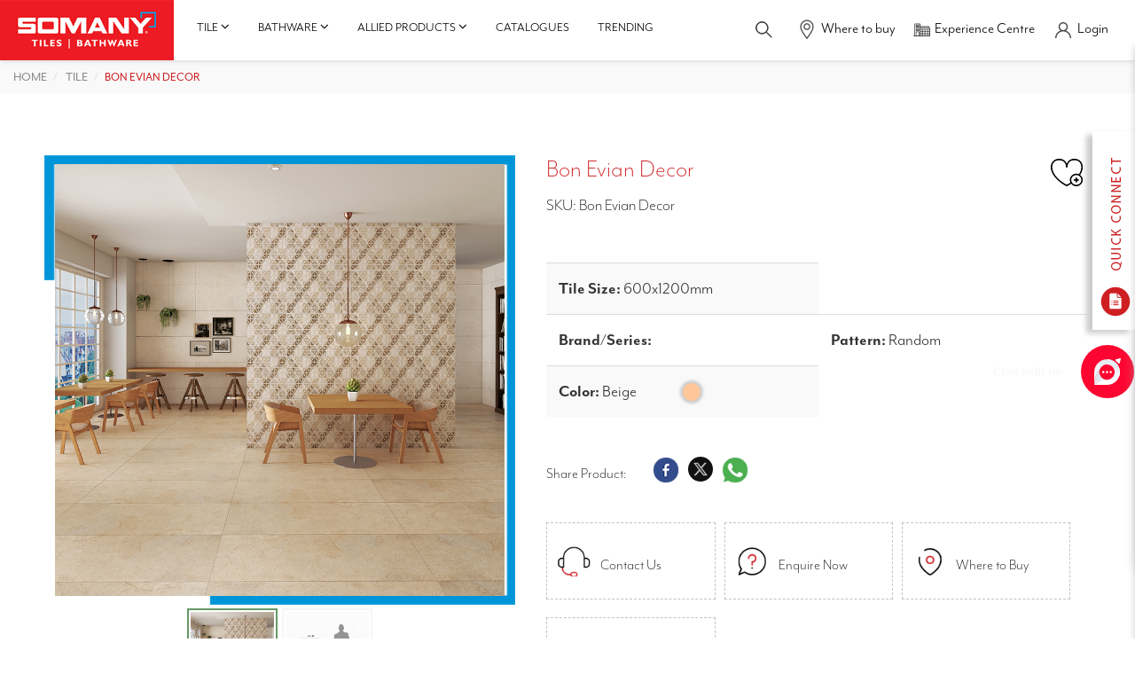

--- FILE ---
content_type: text/html; charset=utf-8
request_url: https://www.somanyceramics.com/product/bon-evian-decor
body_size: 21890
content:
<!DOCTYPE html>
<html lang="en">

<head>
  
  
  <title> Buy Bon Evian Decor Bedroom Tile| Somany Ceramics​ </title>
  <meta name="description" content="Buy Somany Ceramics Bon Evian Decor Bedroom Tile. Contact us for best price, Visit our nearest experience centre.​" />
  
			<link rel="canonical" href="https://www.somanyceramics.com/product/bon-evian-decor" />
  <meta name="keywords" content="" />
  
		<meta charset="utf-8" />
		<meta name="robots" content="index, follow" />
		<meta name="viewport" content="width=device-width, initial-scale=1" />
		<base href="/"> 
		<link as="style" href="https://cdn.jsdelivr.net/npm/bootstrap@3.3.7/dist/css/bootstrap.min.css" rel="preload" />
		<link rel="stylesheet" href="https://cdn.jsdelivr.net/npm/bootstrap@3.3.7/dist/css/bootstrap.min.css" />
		<!-- <style>
			@import url("https://p.typekit.net/p.css?s=1&k=iyw6jyj&ht=tk&f=5469.18456.18457.18458.18459.18460.18461.18462.22705.37552.37553.37554.37555.37556.37557.37558.37559.37560.28398.28399.28400.28401.28402.28403.28404.28405.28406.28407.28408.28409.28413.28417.28418.28419&a=150083323&app=typekit&e=css");
		</style> -->
		<link as="style" href="/static/web/css/style.css" rel="preload" />
		<link rel="stylesheet" href="/static/web/css/style.css" />
		<link as="style" href="/static/web/css/style-2.css" rel="preload" />
		<link rel="stylesheet" href="/static/web/css/style-2.css" />
		<link as="style" href="https://use.typekit.net/iyw6jyj.css" rel="preload"/>
		<link rel="stylesheet" href="https://use.typekit.net/iyw6jyj.css" />
		<link as="style" href="/static/web/css/responsive.css" rel="preload" />
		<link rel="stylesheet" href="/static/web/css/responsive.css" />
		<link  rel="icon" type="image/x-icon" href="/static/web/images/favicon.ico" />
		<link  rel="shortcut icon" type="image/x-icon" href="/static/web/images/favicon.ico" />
		<link as="style" href="/static/web/css/owl.carousel.min.css" rel="preload"/>
		<link rel="stylesheet" href="/static/web/css/owl.carousel.min.css" />
		<!-- <link as="style" href="/static/web/css/owl.theme.default.min.css" rel="preload"/>
		<link rel="stylesheet" href="/static/web/css/owl.theme.default.min.css"> -->
		<link as="style" href="/static/web/css/aos.css" rel="preload"/>
		<link rel="stylesheet" href="/static/web/css/aos.css" />
		<!-- Colorbox -->
		<link as="style" href="/static/web/css/colorbox.css" rel="preload"/>
		<link rel="stylesheet" href="/static/web/css/colorbox.css" />
		<link as="style" href="/static/web/css/font-awesome.min.css" rel="preload"/>
		<link rel="stylesheet" href="/static/web/css/font-awesome.min.css" />
		<!-- <link rel="preload" as="style" href="/static/web/css/font-awesome.min.css"/>
	    <link rel="preload" as="font" type="font/woff2" crossorigin href="https://maxcdn.bootstrapcdn.com/font-awesome/4.3.0/fonts/fontawesome-webfont.woff2?v=4.3.0"/> -->
		<!-- <link as="style" href="/static/web/css/lightbox.min.css" rel="preload"/>
		<link rel="stylesheet" href="/static/web/css/lightbox.min.css" /> -->
		<link as="style" href="/static/web/css/jquery-ui.min.css" rel="preload"/>
		<link rel="stylesheet" href="/static/web/css/jquery-ui.min.css" />
		<script type="text/javascript" src="https://unpkg.com/default-passive-events"></script>
		<!-- Google Tag Manager -->
		<script>
			(function(w,d,s,l,i){w[l]=w[l]||[];w[l].push({'gtm.start':
			new Date().getTime(),event:'gtm.js'});var f=d.getElementsByTagName(s)[0],
			j=d.createElement(s),dl=l!='dataLayer'?'&l='+l:'';j.async=true;j.src=
			'https://www.googletagmanager.com/gtm.js?id='+i+dl;f.parentNode.insertBefore(j,f);
			})(window,document,'script','dataLayer','GTM-MGFBDQH');
		</script>
		<!-- End Google Tag Manager -->
		<script async src="https://www.googletagmanager.com/gtag/js?id=AW-11438695503"></script>
		<script>
		window.dataLayer = window.dataLayer || [];
		function gtag(){dataLayer.push(arguments);}
		gtag('js', new Date());
		gtag('config', 'AW-11438695503');
		</script>
		<!-- Meta Pixel Code -->
		<script>
			!function(f,b,e,v,n,t,s)    
			{if(f.fbq)return;n=f.fbq=function(){n.callMethod?
			n.callMethod.apply(n,arguments):n.queue.push(arguments)};
			if(!f._fbq)f._fbq=n;n.push=n;n.loaded=!0;n.version='2.0';
			n.queue=[];t=b.createElement(e);t.async=!0;
			t.src=v;s=b.getElementsByTagName(e)[0];
			s.parentNode.insertBefore(t,s)}(window, document,'script',
			'https://connect.facebook.net/en_US/fbevents.js');
			fbq('init', '24244905721820305');
			fbq('track', 'PageView');
		</script>
		
		<noscript><img height="1" width="1" style="display:none" src="https://www.facebook.com/tr?id=24244905721820305&ev=PageView&noscript=1" alt="Facebook Icon"/></noscript>
		<meta name="google-site-verification" content="oClm43ocW09i5g38nepGph9DESBd1fARj9EYlKYgz2k" />
		<meta name="google-site-verification" content="y8loBLZmiQ2mJNGGiwXawvVZ61qTb4GYGtrLgLpltkQ" />
	  
		<script type="application/ld+json">
			{
				"@context": "https://schema.org",
				"@type": "Organization",
				"name": "Somany Ceramics",
				"url": "https://www.somanyceramics.com/",
  "foundingDate": "1968",
  "logo": "https://d3joggurz1vobr.cloudfront.net/static/web/images/somany-logo.jpg",
  "contactPoint": {
  "@type": "ContactPoint",
  "telephone": "1800-1030-004",
  "contactType": "customer service",
  "contactOption": "TollFree",
  "areaServed": "IN",
  "availableLanguage": ["en","Hindi"]
  }
  }
  </script>
  <script type="application/ld+json">
    {
      "@context": "https://schema.org/",
      "@type": "Product",
      "name": "Bon Evian Decor",
      "image": 
       "https://d3joggurz1vobr.cloudfront.net/static/uploads/Tiles-Somany/Product-Thumbnail/Bon-Evian-Decor.jpg"
      alt = "/Tiles-Somany/Product-Thumbnail/Bon-Evian-Decor.jpg"
      width = "110"
      height = "110"
      
       "https://d3joggurz1vobr.cloudfront.net/static/uploads/Tiles-Somany/Tiles-Sizes/Tile-600x1200-MM.jpg"
      alt = "600x1200-MM"
      width = "110"
      height = "110"
      ,
      "brand": {
        "@type": "Brand",
        "name": "Somany Ceramics"
      }
    }
  </script>
  <!-- Google tag (gtag.js) -->
  <script async src="https://www.googletagmanager.com/gtag/js?id=AW-623223443"></script>
  <script>
    window.dataLayer = window.dataLayer || [];

    function gtag() {
      dataLayer.push(arguments);
    }
    gtag('js', new Date());
    gtag('config', 'AW-623223443');
  </script>
  <script>
    function gtag_report_conversion(url) {
      var callback = function() {
        if (typeof(url) != 'undefined') {
          window.location = url;
        }
      };
      gtag('event', 'conversion', {
        'send_to': 'AW-623223443/6kYACOCEqKMZEJPFlqkC',
        'event_callback': callback
      });
      return false;
    }
  </script>
</head>

<body>
  <!-- Google Tag Manager (noscript) -->
<noscript>
  <iframe src="https://www.googletagmanager.com/ns.html?id=GTM-MGFBDQH" height="24" width="23" style="display:none;visibility:hidden">
  </iframe>
</noscript>
<!-- End Google Tag Manager (noscript) -->
<!-- Meta Pixel Code -->
<script>
  ! function(f, b, e, v, n, t, s) {
    if (f.fbq) return;
    n = f.fbq = function() {
      n.callMethod ?
        n.callMethod.apply(n, arguments) : n.queue.push(arguments)
    };
    if (!f._fbq) f._fbq = n;
    n.push = n;
    n.loaded = !0;
    n.version = '2.0';
    n.queue = [];
    t = b.createElement(e);
    t.async = !0;
    t.src = v;
    s = b.getElementsByTagName(e)[0];
    s.parentNode.insertBefore(t, s)
  }(window, document, 'script',
    'https://connect.facebook.net/en_US/fbevents.js');
  fbq('init', '242709298850719');
  fbq('track', 'PageView');
</script>
<noscript><img height="1" width="1" style="display:none" src="https://www.facebook.com/tr?id=242709298850719&ev=PageView&noscript=1" /></noscript>
<!-- End Meta Pixel Code -->
<div id="product_loader"></div>
<div id="myOverlay" class="overlay">
  <span class="closebtn" onclick="closeSearch()" title="Close Overlay">×</span>
  <div class="overlay-content">
    <h3>Search <b> Somany Tiles / Bathware </b></h3>
    <form action="/search" method="get" id="search-form2">
      <input type="text" placeholder="Type here" id="searchbar" name="q">
      <span class="voicesearch">
        <a title="Voice Search" href="javascript:void(0)">
          <img src="https://d3joggurz1vobr.cloudfront.net/static/web/images/speaker-icon.png" alt="speaker icon" id="speakeicons" width="23" height="24" class="voicesearchimage" onclick="speakType()" />
        </a>
      </span>
      <button type="submit"><i class="fa fa-search"></i></button>
    </form>
    <ul id="searchresulttwo">
    </ul>
  </div>
</div>
<!-- Modal -->
<div class="modal fade-scale" id="Quickconnect" tabindex="-1" role="dialog" aria-hidden="true">
  <div class="modal-dialog modal-lg" role="document">
    <div class="modal-content">
      <div class="modal-header">
        <h3>Quick Connect </h3>
        <button type="button" class="close" data-dismiss="modal" aria-label="Close">
          <span aria-hidden="true">&times;</span>
        </button>
      </div>
      <div class="modal-body">
        <div class="quickconnect">
          <div class="row">
          </div>
        </div>
      </div>
    </div>
  </div>
</div>

<div class="sidebar-contact">
  <img src="https://d3joggurz1vobr.cloudfront.net/static/web/images/quickconnect-img.jpg" alt="Somany Ceramics" class="toggle quickconnecticonimage" width="48" height="224" />
  <div class="scroll">
    <form method="post" enctype="multipart/form-data" id="quick_enquiry_form">
      <a title="Close Button" href="javascript:void(0)" class="toggleclose-icon">
        <img src="https://d3joggurz1vobr.cloudfront.net/static/web/images/cross-icon.png" class="crossiconimage" alt="Somany Ceramics" width="20" height="20" />
      </a>
      <div class="form-group">
        <select class="form-control" name="type" id="quick_type_enquiry" aria-label="Select Type">
          <option value="">Select Type*</option>
          <option value="Tiles">Tiles</option>
          <option value="Bathware">Bathware</option>
        </select>
        <span class="error" id="error_quick_type_enquiry" style="display: none; color:red; margin-top: 5px;">Type Is Required</span>
      </div>
      <div class="form-group">
        <select class="form-control" name="enquiryType" id="quick_enquiryType_enquiry" aria-label="Select Enquiry Type">
          <option value="">Enquiry Type*</option>
          <option value="Purchase Within India">Purchase Within India</option>
          <option value="International Business-Export">International Business-Export</option>
          <option value="Franchise Request">Franchise Request</option>
          <option value="Catalog Request">Catalog Request</option>
          <option value="Grievances">Grievances</option>
        </select>
        <span class="error" id="error_quick_enquiryType_enquiry" style="display: none; color:red; margin-top: 5px;">Enquiry Type Is Required</span>
      </div>
      <div class="form-group">
        <input type="text" class="form-control" name="name" placeholder="Enter Your Name*" id="quick_name_enquiry" onkeypress="return nameValidater(event)" required>
        <span class="error" id="error_quick_name_enquiry" style="display: none; color:red; margin-top: 5px;">Name Is Required</span>
      </div>
      <div class="form-group">
        <input type="text" class="form-control" name="phone" id="quick_mobile_enquiry" placeholder="Mobile No*" pattern="^[\+]?[(]?[0-9]{3}[)]?[-\s\.]?[0-9]{3}[-\s\.]?[0-9]{4,6}$" onkeypress="return onlyNumberKey(event)" maxlength="10" required>
        <span class="error" id="error_quick_mobile_enquiry" style="display: none; color:red; margin-top: 5px;">Phone Is Required</span>
      </div>
      <div class="form-group">
        <input type="text" class="form-control" name="email" placeholder="Email" id="quick_email_enquiry">
        <span class="error" id="error_quick_email_enquiry" style="display: none; color:red; margin-top: 5px;">Email Is Required</span>
      </div>
      <div class="form-group">
        <input type="text" class="form-control pincodesixdigit" id="quick_pincode_enquiry" name="pincode" maxlength="6" placeholder="Pincode*" required onkeypress="return onlyNumberKey(event)">
        <span class="error" id="error_quick_pincode_enquiry" style="display: none; color:red; margin-top: 5px;">Pincode Is Required</span>
      </div>
      <div class="form-group">
        <textarea class="form-control" placeholder="Please write your query here..." id="quick_query_enquiry" name="query"></textarea>
        <span class="error" id="error_quick_query_enquiry" style="display: none; color:red; margin-top: 5px;">Message Is Required</span>
      </div>
      <div class="form-group" id="quick_otpdiv" style="display: none;">
        <input type="text" class="form-control" name="otp" id="quick_otp_enquiry" placeholder="OTP*" maxlength="4" onkeypress="return onlyNumberKey(event)">
        <input type="hidden" class="form-control" name="otptoken" id="otptoken">
        <input type="hidden" name="utm_source" id="utm_source" value="">
				<input type="hidden" name="utm_medium" id="utm_medium" value="">
				<input type="hidden" name="utm_campaign" id="utm_campaign" value="">
				<input type="hidden" name="utm_term" id="utm_term" value="">
            	<input type="hidden" name="page_url" value="http://www.somanyceramics.com/product/bon-evian-decor">
        <span class="error" id="error_quick_otp_enquiry" style="display: none; color:red; margin-top: 5px;">OTP Is Required</span>
      </div>
      <div class="form-group" style="display: none;">
        <input class="form-control" name="verifyOtp" id="quick_verifyOtp_enquiry" placeholder="Please Verify your OTP here..." />
        <span class="error" id="error_quick_verifyOtp_enquiry" style="display: none; color:red; margin-top: 5px;">Verify OTP Is Required</span>
      </div>
      <div id="quick_enquiry_patient_form_massage"></div>
      <button type="submit" class="btn-style-one" id="quick_enquiry_submit" style="display: none;">Submit</button>
      <button type="button" class="btn-style-one" id="buttonotp"><span>Send OTP</span></button>
      <button style="display: none;" type="button" class="btn-style-one" id="verfiyotp"><span>Verify OTP</span></button>
    </form>
  </div>
</div>
<div class="header-main headerdiv fixedpro fixedproblog">
  <div class="header-left">
    <nav class="navbar navbar-default">
      <div class="">
        <div class="navbar-header">
          <button type="button" class="togglenewone" id="togglenewone" aria-label="togglenewone" aria-labelledby="togglenewone" title="Menu Toggle">
            <span></span>
          </button>
          <a title="Somany Ceramics" href="/" class="navbar-brand">
            <img src="https://d3joggurz1vobr.cloudfront.net/static/web/images/somany-logo.jpg" width="275" height="95" alt="Somany Ceramics" />
          </a>
        </div>
        <div class="sidebarupdtedone" id='sidebarupdtedone'>
          <ul class="nb-nav visible-xs">
            <li>
              <a title="Tiles" class="collapsed" data-toggle="collapse" href="#collapseStatistics" aria-expanded="false" aria-controls="collapseStatistics">
                <span class="nb-link-text">Tiles</span>
                <span class="fa fa-angle-up nb-btn-sub-collapse"></span>
              </a>
              <ul class="nb-sub-one collapse" id="collapseStatistics">
                
                
                
                <li>
                  <a title="Rooms" class="collapsed" data-toggle="collapse" href="#collapseLevelTwo0" aria-expanded="false" aria-controls="collapseLevelTwo0">
                    <span class="nb-link-text">Rooms</span>
                    <span class="fa fa-angle-up nb-btn-sub-collapse"></span>
                  </a>
                  <ul class="nb-sub-two collapse" id="collapseLevelTwo0">
                    
                    <li class="cat"><a title="Living Room" href="/tile/room/living-room"> <span class="nb-link-text">Living Room</span></a> </li>
                    
                    <li class="cat"><a title="Bedroom" href="/tile/room/bedroom"> <span class="nb-link-text">Bedroom</span></a> </li>
                    
                    <li class="cat"><a title="Kitchen" href="/tile/room/kitchen"> <span class="nb-link-text">Kitchen</span></a> </li>
                    
                    <li class="cat"><a title="Bathroom" href="/tile/room/bathroom"> <span class="nb-link-text">Bathroom</span></a> </li>
                    
                    <li class="cat"><a title="Stairs" href="/tile/room/stairs"> <span class="nb-link-text">Stairs</span></a> </li>
                    
                    <li class="cat"><a title="Outdoor &amp; Terrace Tiles​" href="/tile/room/outdoor"> <span class="nb-link-text">Outdoor &amp; Terrace Tiles​</span></a> </li>
                    
											
                    
                      </ul>
                    </li>
                    
                
                <li>
                  <a title="Category" class="collapsed" data-toggle="collapse" href="#collapseLevelTwo1" aria-expanded="false" aria-controls="collapseLevelTwo1">
                    <span class="nb-link-text">Category</span>
                    <span class="fa fa-angle-up nb-btn-sub-collapse"></span>
                  </a>
                  <ul class="nb-sub-two collapse" id="collapseLevelTwo1">
                    
                    <li class="cat"><a title="Somany Coverstone" href="/tile/category/coverstone"> <span class="nb-link-text">Somany Coverstone</span></a> </li>
                    
                    <li class="cat"><a title="Ceramic" href="/tile/category/ceramic"> <span class="nb-link-text">Ceramic</span></a> </li>
                    
                    <li class="cat"><a title="Duragres(GVT)" href="/tile/category/duragres"> <span class="nb-link-text">Duragres(GVT)</span></a> </li>
                    
                    <li class="cat"><a title="Vitro(PVT)" href="/tile/category/vitro"> <span class="nb-link-text">Vitro(PVT)</span></a> </li>
                    
                    <li class="cat"><a title="Durastone(HDVT)" href="/tile/category/durastone"> <span class="nb-link-text">Durastone(HDVT)</span></a> </li>
                    
											
                    
                      </ul>
                    </li>
                    
                
                <li>
                  <a title="Application Space" class="collapsed" data-toggle="collapse" href="#collapseLevelTwo2" aria-expanded="false" aria-controls="collapseLevelTwo2">
                    <span class="nb-link-text">Application Space</span>
                    <span class="fa fa-angle-up nb-btn-sub-collapse"></span>
                  </a>
                  <ul class="nb-sub-two collapse" id="collapseLevelTwo2">
                    
                    <li class="cat"><a title="Wall" href="/tile/application-space/wall"> <span class="nb-link-text">Wall</span></a> </li>
                    
                    <li class="cat"><a title="Floor" href="/tile/application-space/floor"> <span class="nb-link-text">Floor</span></a> </li>
                    
											
                    
                      </ul>
                    </li>
                    
                
                <li>
                  <a title="Look" class="collapsed" data-toggle="collapse" href="#collapseLevelTwo3" aria-expanded="false" aria-controls="collapseLevelTwo3">
                    <span class="nb-link-text">Look</span>
                    <span class="fa fa-angle-up nb-btn-sub-collapse"></span>
                  </a>
                  <ul class="nb-sub-two collapse" id="collapseLevelTwo3">
                    
											
                    
                    <li>
                      <a class="collapsed" data-toggle="collapse" href="#collapseLevelTwoatt0" aria-expanded="false" aria-controls="collapseLevelTwoatt0">
                        <span class="nb-link-text">Colour</span>
                        <span class="fa fa-angle-up nb-btn-sub-collapse"></span>
                      </a>
                      <ul class="nb-sub-two collapse" id="collapseLevelTwoatt0">
                        
                        <li class="cat"><a title="Blue" href="/tile/look?att=blue"> <span class="nb-link-text">Blue</span></a> </li>
                        
                        <li class="cat"><a title="Cream" href="/tile/look?att=cream"> <span class="nb-link-text">Cream</span></a> </li>
                        
                        <li class="cat"><a title="Pink" href="/tile/look?att=pink"> <span class="nb-link-text">Pink</span></a> </li>
                        
                        <li class="cat"><a title="Green" href="/tile/look?att=green"> <span class="nb-link-text">Green</span></a> </li>
                        
                        <li class="cat"><a title="Brown" href="/tile/look?att=brown"> <span class="nb-link-text">Brown</span></a> </li>
                        
                        <li class="cat"><a title="White" href="/tile/look?att=white"> <span class="nb-link-text">White</span></a> </li>
                        
                        <li class="cat"><a title="Grey" href="/tile/look?att=grey"> <span class="nb-link-text">Grey</span></a> </li>
                        
                        <li class="cat"><a title="Beige" href="/tile/look?att=beige"> <span class="nb-link-text">Beige</span></a> </li>
                        
                        <li class="cat"><a title="Red" href="/tile/look?att=red"> <span class="nb-link-text">Red</span></a> </li>
                        
                        <li class="cat"><a title="Multi Colour" href="/tile/look?att=multi-colour"> <span class="nb-link-text">Multi Colour</span></a> </li>
                        
                        <li class="cat"><a title="Black" href="/tile/look?att=black"> <span class="nb-link-text">Black</span></a> </li>
                        
													</ul>
												</li>
											
                    <li>
                      <a class="collapsed" data-toggle="collapse" href="#collapseLevelTwoatt1" aria-expanded="false" aria-controls="collapseLevelTwoatt1">
                        <span class="nb-link-text">Finish/Design</span>
                        <span class="fa fa-angle-up nb-btn-sub-collapse"></span>
                      </a>
                      <ul class="nb-sub-two collapse" id="collapseLevelTwoatt1">
                        
                        <li class="cat"><a title="Polished Carving" href="/tile/look?att=polished-carving"> <span class="nb-link-text">Polished Carving</span></a> </li>
                        
                        <li class="cat"><a title="Stone" href="/tile/look?att=stone"> <span class="nb-link-text">Stone</span></a> </li>
                        
                        <li class="cat"><a title="Full Polished" href="/tile/look?att=full-polished"> <span class="nb-link-text">Full Polished</span></a> </li>
                        
                        <li class="cat"><a title="Wood" href="/tile/look?att=wood"> <span class="nb-link-text">Wood</span></a> </li>
                        
                        <li class="cat"><a title="Rustic" href="/tile/look?att=rustic"> <span class="nb-link-text">Rustic</span></a> </li>
                        
                        <li class="cat"><a title="Matt" href="/tile/look?att=matt"> <span class="nb-link-text">Matt</span></a> </li>
                        
                        <li class="cat"><a title="Satin matt" href="/tile/look?att=satinmatt"> <span class="nb-link-text">Satin matt</span></a> </li>
                        
                        <li class="cat"><a title="Metallic" href="/tile/look?att=metallic"> <span class="nb-link-text">Metallic</span></a> </li>
                        
                        <li class="cat"><a title="Carving" href="/tile/look?att=carving"> <span class="nb-link-text">Carving</span></a> </li>
                        
                        <li class="cat"><a title="Glossy" href="/tile/look?att=glossy"> <span class="nb-link-text">Glossy</span></a> </li>
                        
                        <li class="cat"><a title="High Glossy" href="/tile/look?att=highglossy"> <span class="nb-link-text">High Glossy</span></a> </li>
                        
                        <li class="cat"><a title="Dazzle" href="/tile/look?att=dazzle"> <span class="nb-link-text">Dazzle</span></a> </li>
                        
                        <li class="cat"><a title="Lapato" href="/tile/look?att=lapato"> <span class="nb-link-text">Lapato</span></a> </li>
                        
                        <li class="cat"><a title="Sugar Hone" href="/tile/look?att=sugarhone"> <span class="nb-link-text">Sugar Hone</span></a> </li>
                        
                        <li class="cat"><a title="Cement" href="/tile/look?att=cement"> <span class="nb-link-text">Cement</span></a> </li>
                        
                        <li class="cat"><a title="Granite" href="/tile/look?att=granite"> <span class="nb-link-text">Granite</span></a> </li>
                        
                        <li class="cat"><a title="Marble" href="/tile/look?att=marble"> <span class="nb-link-text">Marble</span></a> </li>
                        
                        <li class="cat"><a title="Mosaic" href="/tile/look?att=mosaic"> <span class="nb-link-text">Mosaic</span></a> </li>
                        
													</ul>
												</li>
											
                    <li>
                      <a class="collapsed" data-toggle="collapse" href="#collapseLevelTwoatt2" aria-expanded="false" aria-controls="collapseLevelTwoatt2">
                        <span class="nb-link-text">Pattern</span>
                        <span class="fa fa-angle-up nb-btn-sub-collapse"></span>
                      </a>
                      <ul class="nb-sub-two collapse" id="collapseLevelTwoatt2">
                        
                        <li class="cat"><a title="Checker" href="/tile/look?att=checker"> <span class="nb-link-text">Checker</span></a> </li>
                        
                        <li class="cat"><a title="Circle" href="/tile/look?att=circle"> <span class="nb-link-text">Circle</span></a> </li>
                        
                        <li class="cat"><a title="Floral" href="/tile/look?att=floral"> <span class="nb-link-text">Floral</span></a> </li>
                        
                        <li class="cat"><a title="Horizontal Lines" href="/tile/look?att=horizontal-lines"> <span class="nb-link-text">Horizontal Lines</span></a> </li>
                        
                        <li class="cat"><a title="Vertical Lines" href="/tile/look?att=vertical-lines"> <span class="nb-link-text">Vertical Lines</span></a> </li>
                        
                        <li class="cat"><a title="Plain" href="/tile/look?att=plain"> <span class="nb-link-text">Plain</span></a> </li>
                        
                        <li class="cat"><a title="Random" href="/tile/look?att=random"> <span class="nb-link-text">Random</span></a> </li>
                        
													</ul>
												</li>
											
                      </ul>
                    </li>
                    
                
                <li>
                  <a title="Innovation" class="collapsed" data-toggle="collapse" href="#collapseLevelTwo4" aria-expanded="false" aria-controls="collapseLevelTwo4">
                    <span class="nb-link-text">Innovation</span>
                    <span class="fa fa-angle-up nb-btn-sub-collapse"></span>
                  </a>
                  <ul class="nb-sub-two collapse" id="collapseLevelTwo4">
                    
                    <li class="cat"><a title="Slip Shield Tiles: Advanced Safety for Wet Areas" href="/tile/innovation-tiles/slip-shield"> <span class="nb-link-text">Slip Shield Tiles: Advanced Safety for Wet Areas</span></a> </li>
                    
                    <li class="cat"><a title="TEMP SHIELD TILES: The Ultimate Cool Tiles for Heat Protection on Rooftops" href="/tile/innovation-tiles/temp-shield"> <span class="nb-link-text">TEMP SHIELD TILES: The Ultimate Cool Tiles for Heat Protection on Rooftops</span></a> </li>
                    
                    <li class="cat"><a title="Hydrophobic" href="/tile/innovation-tiles/hydrophobic"> <span class="nb-link-text">Hydrophobic</span></a> </li>
                    
                    <li class="cat"><a title="VC SHIELD Tiles: Unmatched Durability for Your Floors" href="/tile/innovation-tiles/vc-shield"> <span class="nb-link-text">VC SHIELD Tiles: Unmatched Durability for Your Floors</span></a> </li>
                    
											
                    
                      </ul>
                    </li>
                    
							</ul>
						</li>
						<li>
							<a title="Bathware" class="collapsed" data-toggle="collapse" href="#collapseLevelOne" aria-expanded="false" aria-controls="collapseLevelOne">
								<span class="nb-link-text">Bathware</span>
								<span class="fa fa-angle-up nb-btn-sub-collapse"></span>
							</a>
							<ul class="nb-sub-one collapse" id="collapseLevelOne">
								
                    
                    <li>
                      
                      <a title="Sanitaryware" class="collapsed" data-toggle="collapse" href="#collapseLevelfour0" aria-expanded="false" aria-controls="collapseLevelfour0">
                        <span class="nb-link-text">Sanitaryware</span>
                        <span class="fa fa-angle-up nb-btn-sub-collapse"></span>
                      </a>
                      
										<ul class="nb-sub-two collapse" id="collapseLevelfour0">
                      
                      
                    <li>
                      <a title="Toilets" href="/bathware/sanitaryware/toilets">
                        <span class="nb-link-text">Toilets</span>
                      </a>
                    </li>
                    
                    <li>
                      <a title="Toilets" href="/bathware/sanitaryware/basins">
                        <span class="nb-link-text">Basins</span>
                      </a>
                    </li>
                    
                    <li>
                      <a title="Toilets" href="/bathware/sanitaryware/vanity-cabinets">
                        <span class="nb-link-text">Vanity Cabinets</span>
                      </a>
                    </li>
                    
                    <li>
                      <a title="Toilets" href="/bathware/sanitaryware/cisterns">
                        <span class="nb-link-text">Cisterns</span>
                      </a>
                    </li>
                    
                    <li>
                      <a title="Toilets" href="/bathware/sanitaryware/urinals">
                        <span class="nb-link-text">Urinals</span>
                      </a>
                    </li>
                    
                    <li>
                      <a title="Toilets" href="/bathware/sanitaryware/sanitaryware-accessories">
                        <span class="nb-link-text">Sanitaryware Accessories</span>
                      </a>
                    </li>
                    
										</ul>
									</li>
								
                    <li>
                      
                      <a title="Bath Fittings" class="collapsed" data-toggle="collapse" href="#collapseLevelfour1" aria-expanded="false" aria-controls="collapseLevelfour1">
                        <span class="nb-link-text">Bath Fittings</span>
                        <span class="fa fa-angle-up nb-btn-sub-collapse"></span>
                      </a>
                      
										<ul class="nb-sub-two collapse" id="collapseLevelfour1">
                      
                      
                    <li>
                      <a title="Showers" href="/bathware/bath-fittings/faucets">
                        <span class="nb-link-text">Faucets</span>
                      </a>
                    </li>
                    
                    <li>
                      <a title="Showers" href="/bathware/bath-fittings/showers">
                        <span class="nb-link-text">Showers</span>
                      </a>
                    </li>
                    
                    <li>
                      <a title="Showers" href="/bathware/bath-fittings/bathfitting-accessories">
                        <span class="nb-link-text">Bathfitting Accessories</span>
                      </a>
                    </li>
                    
                    <li>
                      <a title="Showers" href="/bathware/bath-fittings/allied-products">
                        <span class="nb-link-text">Allied Products</span>
                      </a>
                    </li>
                    
                    <li>
                      <a title="Showers" href="/bathware/bath-fittings/health-faucet">
                        <span class="nb-link-text">Health Faucet</span>
                      </a>
                    </li>
                    
										</ul>
									</li>
								
                    <li>
                      
                      <a title="Collection" class="collapsed" data-toggle="collapse" href="#collapseLevelfour2" aria-expanded="false" aria-controls="collapseLevelfour2">
                        <span class="nb-link-text">Collection</span>
                        <span class="fa fa-angle-up nb-btn-sub-collapse"></span>
                      </a>
                      
										<ul class="nb-sub-two collapse" id="collapseLevelfour2">
                      
                      
                    <li>
                      <a title="Somany Collection" href="/bathware/collection/french-collection">
                        <span class="nb-link-text">French Collection</span>
                      </a>
                    </li>
                    
                    <li>
                      <a title="Somany Collection" href="/bathware/collection/signature-collection">
                        <span class="nb-link-text">Signature Collection</span>
                      </a>
                    </li>
                    
                    <li>
                      <a title="Somany Collection" href="/bathware/collection/somany-collection">
                        <span class="nb-link-text">Somany Collection</span>
                      </a>
                    </li>
                    
										</ul>
									</li>
								
                    <li>
                      
                      <a title="Smart Bathware" class="collapsed" data-toggle="collapse" href="#collapseLevelfour3" aria-expanded="false" aria-controls="collapseLevelfour3">
                        <span class="nb-link-text">Smart Bathware</span>
                        <span class="fa fa-angle-up nb-btn-sub-collapse"></span>
                      </a>
                      
										<ul class="nb-sub-two collapse" id="collapseLevelfour3">
                      
                      
                    <li>
                      <a title="Dispenser &amp; Sanitizer" href="/bathware/smart-bathware/sensor-urinal">
                        <span class="nb-link-text">Sensor Urinal</span>
                      </a>
                    </li>
                    
                    <li>
                      <a title="Dispenser &amp; Sanitizer" href="/bathware/smart-bathware/sensor-faucets">
                        <span class="nb-link-text">Sensor Faucets</span>
                      </a>
                    </li>
                    
                    <li>
                      <a title="Dispenser &amp; Sanitizer" href="/bathware/smart-bathware/sensor-toilets">
                        <span class="nb-link-text">Sensor Toilets</span>
                      </a>
                    </li>
                    
                    <li>
                      <a title="Dispenser &amp; Sanitizer" href="/bathware/smart-bathware/dispenser-and-sanitizer">
                        <span class="nb-link-text">Dispenser &amp; Sanitizer</span>
                      </a>
                    </li>
                    
										</ul>
									</li>
								
                    <li>
                      
                      <a title="Water Heater" href="/bathware/water-heater">
                        <span class="nb-link-text">Water Heater</span>
                      </a>
                      
										<ul class="nb-sub-two collapse" id="collapseLevelfour4">
                      
                      
										</ul>
									</li>
								
                  </ul>
                </li>
                <li>
                  <a title="Catalogues" href="/catalogues">
                    <span class="nb-link-text">Catalogues</span>
                  </a>
                </li>
                <li>
                  <a title="Get Inspired" href="/get-inspired">
                    <span class="nb-link-text">Trending</span>
                  </a>
                </li>
                <li>
                  <a title="Where to buy" href="/dealer-network">
                    <span class="">Where to buy</span>
                  </a>
                </li>
                <li>
                  <a title="Experience Centre" href="/experience-centers">
                    <span class="">Experience Centre</span>
                  </a>
                </li>
              </ul>
        </div>
        <div id="navbar" class="navbar-collapse collapse">
          <ul class="nav navbar-nav hidden-xs">
            <li class="dropdown menu-large">
              <!-- <a title="Tile" href="/tiles" class="dropdown-toggle" data-toggle="dropdown">Tile <i class="fa fa-angle-down" aria-hidden="true"></i></a> -->

              <a href="/tiles" class="dropdown-toggle">Tile <i class="fa fa-angle-down" aria-hidden="true"></i></a>
              <ul class="dropdown-menu megamenu row">
                <li>
                  <div class="navidiv">
                    
                    <ul id="menulisttiles">
                      
                      <li class="intro">
                        <a href="javascript:void(0)" title="Rooms">
                          <span>Rooms <i class="fa fa-angle-right" aria-hidden="true"></i></span>
                        </a>
                        <ul>
                          
                          
                          <li class="intro2">
                            <a title="Living Room" href="/tile/room/living-room">
                              <span>Living Room
																		
                                
                                <i class="fa fa-angle-right" aria-hidden="true"></i>
                                
                              </span>
                            </a>
                            <ul>
                              
                              
                              <li class="intro3"><a title="Living Room Wall" href="/tile/room/living-room/living-room-wall"><span> Living Room Wall</span></a>

                              </li>
                              
                              <li class=""><a title="Living Room Floor" href="/tile/room/living-room/living-room-floor"><span> Living Room Floor</span></a>

                              </li>
                              
                            </ul>
                          </li>
                          
                          <li class="">
                            <a title="Bedroom" href="/tile/room/bedroom">
                              <span>Bedroom
																		
                                
                                <i class="fa fa-angle-right" aria-hidden="true"></i>
                                
                              </span>
                            </a>
                            <ul>
                              
                              
                              <li class="intro3"><a title="Bedroom Floor" href="/tile/room/bedroom/bedroom-floor"><span> Bedroom Floor</span></a>

                              </li>
                              
                              <li class=""><a title="Bedroom Wall" href="/tile/room/bedroom/bedroom-wall"><span> Bedroom Wall</span></a>

                              </li>
                              
                            </ul>
                          </li>
                          
                          <li class="">
                            <a title="Kitchen" href="/tile/room/kitchen">
                              <span>Kitchen
																		
                                
                                <i class="fa fa-angle-right" aria-hidden="true"></i>
                                
                              </span>
                            </a>
                            <ul>
                              
                              
                              <li class="intro3"><a title="Kitchen Wall" href="/tile/room/kitchen/kitchen-wall"><span> Kitchen Wall</span></a>

                              </li>
                              
                              <li class=""><a title="Kitchen Floor" href="/tile/room/kitchen/kitchen-floor"><span> Kitchen Floor</span></a>

                              </li>
                              
                              <li class=""><a title="Kitchen Counter Top" href="/tile/room/kitchen/counter-top"><span> Kitchen Counter Top</span></a>

                              </li>
                              
                            </ul>
                          </li>
                          
                          <li class="">
                            <a title="Bathroom" href="/tile/room/bathroom">
                              <span>Bathroom
																		
                                
                                <i class="fa fa-angle-right" aria-hidden="true"></i>
                                
                              </span>
                            </a>
                            <ul>
                              
                              
                              <li class="intro3"><a title="Bathroom Wall" href="/tile/room/bathroom/bathroom-wall"><span> Bathroom Wall</span></a>

                              </li>
                              
                              <li class=""><a title="Bathroom Floor" href="/tile/room/bathroom/bathroom-floor"><span> Bathroom Floor</span></a>

                              </li>
                              
                            </ul>
                          </li>
                          
                          <li class="">
                            <a title="Stairs" href="/tile/room/stairs">
                              <span>Stairs
																		
                                
                              </span>
                            </a>
                            <ul>
                              
                              
                            </ul>
                          </li>
                          
                          <li class="">
                            <a title="Outdoor &amp; Terrace Tiles​" href="/tile/room/outdoor">
                              <span>Outdoor &amp; Terrace Tiles​
																		
                                
                                <i class="fa fa-angle-right" aria-hidden="true"></i>
                                
                              </span>
                            </a>
                            <ul>
                              
                              
                              <li class="intro3"><a title="Outdoor Wall" href="/tile/room/outdoor/outdoor-wall"><span> Outdoor Wall</span></a>

                              </li>
                              
                              <li class=""><a title="Outdoor Floor" href="/tile/room/outdoor/outdoor-floor"><span> Outdoor Floor</span></a>

                              </li>
                              
                            </ul>
                          </li>
                          
                          
                          
                        </ul>
                      </li>
                      
                      <li class="">
                        <a href="javascript:void(0)" title="Category">
                          <span>Category <i class="fa fa-angle-right" aria-hidden="true"></i></span>
                        </a>
                        <ul>
                          
                          
                          <li class="intro2">
                            <a title="Somany Coverstone" href="/tile/category/coverstone">
                              <span>
                                Somany Coverstone
                                
																		
                                
                                <i class="fa fa-angle-right" aria-hidden="true"></i>
                                
                              </span>
                            </a>
                            <ul>
                              
                              <li class="intro3"><a title="Contemporary Surfaces" href="/tile/category/coverstone"><span>Contemporary Surfaces</span></a>
                              <li class=""><a title="Technical Porcelain" href="/tile/category/coverstone"><span>Technical Porcelain</span></a>
                              <li class=""><a title="Luxury Polish" href="https://www.somanyceramics.com/category/coverstone/lux"><span>Luxury Polish</span></a>
                              <li class=""><a title="Regalia Collection" href="/category/coverstone/regalia-collection"><span>Regalia Collection</span></a>
                              <li class=""><a title="Colorato Collection" href="/lp/colorato"><span>Colorato Collection</span></a>

                              </li>
                              <li class=""><a title="Porto Collection" href="/category/porto"><span>Porto Collection</span></a></li>
                              <li class=""><a title="Sedimento Collection" href="/category/sedimento"><span>Sedimento Collection</span></a></li>
                              
                            </ul>
                          </li>
                          
                          <li class="">
                            <a title="Ceramic" href="/tile/category/ceramic">
                              <span>Ceramic
																		
                                
                              </span>
                            </a>
                            <ul>
                              
                              
                            </ul>
                          </li>
                          
                          <li class="">
                            <a title="Duragres(GVT)" href="/tile/category/duragres">
                              <span>Duragres(GVT)
																		
                                
                              </span>
                            </a>
                            <ul>
                              
                              
                            </ul>
                          </li>
                          
                          <li class="">
                            <a title="Vitro(PVT)" href="/tile/category/vitro">
                              <span>Vitro(PVT)
																		
                                
                              </span>
                            </a>
                            <ul>
                              
                              
                            </ul>
                          </li>
                          
                          <li class="">
                            <a title="Durastone(HDVT)" href="/tile/category/durastone">
                              <span>Durastone(HDVT)
																		
                                
                              </span>
                            </a>
                            <ul>
                              
                              
                            </ul>
                          </li>
                          
                          
                          
                        </ul>
                      </li>
                      
                      <li class="">
                        <a href="javascript:void(0)" title="Application Space">
                          <span>Application Space <i class="fa fa-angle-right" aria-hidden="true"></i></span>
                        </a>
                        <ul>
                          
                          
                          <li class="intro2">
                            <a title="Wall" href="/tile/application-space/wall">
                              <span>Wall
																		
                                
                              </span>
                            </a>
                            <ul>
                              
                              
                            </ul>
                          </li>
                          
                          <li class="">
                            <a title="Floor" href="/tile/application-space/floor">
                              <span>Floor
																		
                                
                              </span>
                            </a>
                            <ul>
                              
                              
                            </ul>
                          </li>
                          
                          
                          
                        </ul>
                      </li>
                      
                      <li class="">
                        <a href="javascript:void(0)" title="Look">
                          <span>Look <i class="fa fa-angle-right" aria-hidden="true"></i></span>
                        </a>
                        <ul>
                          
                          
                          
                          
                          <li class="intro2">
                            <a href="javascript:void(0)" title="Colour">
                              <span>Colour <i class="fa fa-angle-right" aria-hidden="true"></i></span>
                            </a>
                            <ul>
                              
                              <li class="intro3">
                                <a title="Blue" href="/tile/look?att=blue">
                                  <span>
                                    Blue
																				</span>
																			</a>
																		</li>
																	
                              <li class="">
                                <a title="Cream" href="/tile/look?att=cream">
                                  <span>
                                    Cream
																				</span>
																			</a>
																		</li>
																	
                              <li class="">
                                <a title="Pink" href="/tile/look?att=pink">
                                  <span>
                                    Pink
																				</span>
																			</a>
																		</li>
																	
                              <li class="">
                                <a title="Green" href="/tile/look?att=green">
                                  <span>
                                    Green
																				</span>
																			</a>
																		</li>
																	
                              <li class="">
                                <a title="Brown" href="/tile/look?att=brown">
                                  <span>
                                    Brown
																				</span>
																			</a>
																		</li>
																	
                              <li class="">
                                <a title="White" href="/tile/look?att=white">
                                  <span>
                                    White
																				</span>
																			</a>
																		</li>
																	
                              <li class="">
                                <a title="Grey" href="/tile/look?att=grey">
                                  <span>
                                    Grey
																				</span>
																			</a>
																		</li>
																	
                              <li class="">
                                <a title="Beige" href="/tile/look?att=beige">
                                  <span>
                                    Beige
																				</span>
																			</a>
																		</li>
																	
                              <li class="">
                                <a title="Red" href="/tile/look?att=red">
                                  <span>
                                    Red
																				</span>
																			</a>
																		</li>
																	
                              <li class="">
                                <a title="Multi Colour" href="/tile/look?att=multi-colour">
                                  <span>
                                    Multi Colour
																				</span>
																			</a>
																		</li>
																	
                              <li class="">
                                <a title="Black" href="/tile/look?att=black">
                                  <span>
                                    Black
																				</span>
																			</a>
																		</li>
																	
                            </ul>
                          </li>
                          
                          <li class="">
                            <a href="javascript:void(0)" title="Finish/Design">
                              <span>Finish/Design <i class="fa fa-angle-right" aria-hidden="true"></i></span>
                            </a>
                            <ul>
                              
                              <li class="intro3">
                                <a title="Polished Carving" href="/tile/look?att=polished-carving">
                                  <span>
                                    Polished Carving
																				</span>
																			</a>
																		</li>
																	
                              <li class="">
                                <a title="Stone" href="/tile/look?att=stone">
                                  <span>
                                    Stone
																				</span>
																			</a>
																		</li>
																	
                              <li class="">
                                <a title="Full Polished" href="/tile/look?att=full-polished">
                                  <span>
                                    Full Polished
																				</span>
																			</a>
																		</li>
																	
                              <li class="">
                                <a title="Wood" href="/tile/look?att=wood">
                                  <span>
                                    Wood
																				</span>
																			</a>
																		</li>
																	
                              <li class="">
                                <a title="Rustic" href="/tile/look?att=rustic">
                                  <span>
                                    Rustic
																				</span>
																			</a>
																		</li>
																	
                              <li class="">
                                <a title="Matt" href="/tile/look?att=matt">
                                  <span>
                                    Matt
																				</span>
																			</a>
																		</li>
																	
                              <li class="">
                                <a title="Satin matt" href="/tile/look?att=satinmatt">
                                  <span>
                                    Satin matt
																				</span>
																			</a>
																		</li>
																	
                              <li class="">
                                <a title="Metallic" href="/tile/look?att=metallic">
                                  <span>
                                    Metallic
																				</span>
																			</a>
																		</li>
																	
                              <li class="">
                                <a title="Carving" href="/tile/look?att=carving">
                                  <span>
                                    Carving
																				</span>
																			</a>
																		</li>
																	
                              <li class="">
                                <a title="Glossy" href="/tile/look?att=glossy">
                                  <span>
                                    Glossy
																				</span>
																			</a>
																		</li>
																	
                              <li class="">
                                <a title="High Glossy" href="/tile/look?att=highglossy">
                                  <span>
                                    High Glossy
																				</span>
																			</a>
																		</li>
																	
                              <li class="">
                                <a title="Dazzle" href="/tile/look?att=dazzle">
                                  <span>
                                    Dazzle
																				</span>
																			</a>
																		</li>
																	
                              <li class="">
                                <a title="Lapato" href="/tile/look?att=lapato">
                                  <span>
                                    Lapato
																				</span>
																			</a>
																		</li>
																	
                              <li class="">
                                <a title="Sugar Hone" href="/tile/look?att=sugarhone">
                                  <span>
                                    Sugar Hone
																				</span>
																			</a>
																		</li>
																	
                              <li class="">
                                <a title="Cement" href="/tile/look?att=cement">
                                  <span>
                                    Cement
																				</span>
																			</a>
																		</li>
																	
                              <li class="">
                                <a title="Granite" href="/tile/look?att=granite">
                                  <span>
                                    Granite
																				</span>
																			</a>
																		</li>
																	
                              <li class="">
                                <a title="Marble" href="/tile/look?att=marble">
                                  <span>
                                    Marble
																				</span>
																			</a>
																		</li>
																	
                              <li class="">
                                <a title="Mosaic" href="/tile/look?att=mosaic">
                                  <span>
                                    Mosaic
																				</span>
																			</a>
																		</li>
																	
                            </ul>
                          </li>
                          
                          <li class="">
                            <a href="javascript:void(0)" title="Pattern">
                              <span>Pattern <i class="fa fa-angle-right" aria-hidden="true"></i></span>
                            </a>
                            <ul>
                              
                              <li class="intro3">
                                <a title="Checker" href="/tile/look?att=checker">
                                  <span>
                                    Checker
																				</span>
																			</a>
																		</li>
																	
                              <li class="">
                                <a title="Circle" href="/tile/look?att=circle">
                                  <span>
                                    Circle
																				</span>
																			</a>
																		</li>
																	
                              <li class="">
                                <a title="Floral" href="/tile/look?att=floral">
                                  <span>
                                    Floral
																				</span>
																			</a>
																		</li>
																	
                              <li class="">
                                <a title="Horizontal Lines" href="/tile/look?att=horizontal-lines">
                                  <span>
                                    Horizontal Lines
																				</span>
																			</a>
																		</li>
																	
                              <li class="">
                                <a title="Vertical Lines" href="/tile/look?att=vertical-lines">
                                  <span>
                                    Vertical Lines
																				</span>
																			</a>
																		</li>
																	
                              <li class="">
                                <a title="Plain" href="/tile/look?att=plain">
                                  <span>
                                    Plain
																				</span>
																			</a>
																		</li>
																	
                              <li class="">
                                <a title="Random" href="/tile/look?att=random">
                                  <span>
                                    Random
																				</span>
																			</a>
																		</li>
																	
                            </ul>
                          </li>
                          
                        </ul>
                      </li>
                      
                      <li class="">
                        <a href="javascript:void(0)" title="Innovation">
                          <span>Innovation <i class="fa fa-angle-right" aria-hidden="true"></i></span>
                        </a>
                        <ul>
                          
                          
                          <li class="intro2">
                            <a title="Slip Shield Tiles: Advanced Safety for Wet Areas" href="/tile/innovation-tiles/slip-shield">
                              <span>Slip Shield Tiles: Advanced Safety for Wet Areas
																		
                                
                              </span>
                            </a>
                            <ul>
                              
                              
                            </ul>
                          </li>
                          
                          <li class="">
                            <a title="TEMP SHIELD TILES: The Ultimate Cool Tiles for Heat Protection on Rooftops" href="/tile/innovation-tiles/temp-shield">
                              <span>TEMP SHIELD TILES: The Ultimate Cool Tiles for Heat Protection on Rooftops
																		
                                
                              </span>
                            </a>
                            <ul>
                              
                              
                            </ul>
                          </li>
                          
                          <li class="">
                            <a title="Hydrophobic" href="/tile/innovation-tiles/hydrophobic">
                              <span>Hydrophobic
																		
                                
                              </span>
                            </a>
                            <ul>
                              
                              
                            </ul>
                          </li>
                          
                          <li class="">
                            <a title="VC SHIELD Tiles: Unmatched Durability for Your Floors" href="/tile/innovation-tiles/vc-shield">
                              <span>VC SHIELD Tiles: Unmatched Durability for Your Floors
																		
                                
                              </span>
                            </a>
                            <ul>
                              
                              
                            </ul>
                          </li>
                          
                          
                          
                        </ul>
                      </li>
                      
                    </ul>
                  </div>
                </li>
              </ul>
            </li>
            <li class="dropdown menu-large">
              <a title="Bathware" href="/bathware-collection" class="dropdown-toggle active">Bathware <i class="fa fa-angle-down" aria-hidden="true"></i></a>
              <ul class="dropdown-menu megamenu row">
                <li>
                  <div class="navidiv">
                    
                    <ul id="menulistbathware">
                      
                      <li class="intro">
                        <a title="Sanitaryware" href="/bathware/sanitaryware">
                          <span>Sanitaryware <i class="fa fa-angle-right" aria-hidden="true"></i></span>
                        </a>
                        <ul>
                          
                          
                          <li class="intro2">
                            <a title="Toilets" href="/bathware/sanitaryware/toilets">
                              <span>
                                Toilets
                                
                                
                              </span>
                            </a>
                            <ul>
                              
                            </ul>
                          </li>
                          
                          <li class="">
                            <a title="Basins" href="/bathware/sanitaryware/basins">
                              <span>
                                Basins
                                
                                
                              </span>
                            </a>
                            <ul>
                              
                            </ul>
                          </li>
                          
                          <li class="">
                            <a title="Vanity Cabinets" href="/bathware/sanitaryware/vanity-cabinets">
                              <span>
                                Vanity Cabinets
                                
                                
                              </span>
                            </a>
                            <ul>
                              
                            </ul>
                          </li>
                          
                          <li class="">
                            <a title="Cisterns" href="/bathware/sanitaryware/cisterns">
                              <span>
                                Cisterns
                                
                                
                              </span>
                            </a>
                            <ul>
                              
                            </ul>
                          </li>
                          
                          <li class="">
                            <a title="Urinals" href="/bathware/sanitaryware/urinals">
                              <span>
                                Urinals
                                
                                
                              </span>
                            </a>
                            <ul>
                              
                            </ul>
                          </li>
                          
                          <li class="">
                            <a title="Sanitaryware Accessories" href="/bathware/sanitaryware/sanitaryware-accessories">
                              <span>
                                Sanitaryware Accessories
                                
                                
                              </span>
                            </a>
                            <ul>
                              
                            </ul>
                          </li>
                          
                        </ul>
                      </li>
                      
                      <li class="">
                        <a title="Bath Fittings" href="/bathware/bath-fittings">
                          <span>Bath Fittings <i class="fa fa-angle-right" aria-hidden="true"></i></span>
                        </a>
                        <ul>
                          
                          
                          <li class="intro2">
                            <a title="Faucets" href="/bathware/bath-fittings/faucets">
                              <span>
                                Faucets
                                
                                
                              </span>
                            </a>
                            <ul>
                              
                            </ul>
                          </li>
                          
                          <li class="">
                            <a title="Showers" href="/bathware/bath-fittings/showers">
                              <span>
                                Showers
                                
                                
                              </span>
                            </a>
                            <ul>
                              
                            </ul>
                          </li>
                          
                          <li class="">
                            <a title="Bathfitting Accessories" href="/bathware/bath-fittings/bathfitting-accessories">
                              <span>
                                Bathfitting Accessories
                                
                                
                              </span>
                            </a>
                            <ul>
                              
                            </ul>
                          </li>
                          
                          <li class="">
                            <a title="Allied Products" href="/bathware/bath-fittings/allied-products">
                              <span>
                                Allied Products
                                
                                
                              </span>
                            </a>
                            <ul>
                              
                            </ul>
                          </li>
                          
                          <li class="">
                            <a title="Health Faucet" href="/bathware/bath-fittings/health-faucet">
                              <span>
                                Health Faucet
                                
                                
                              </span>
                            </a>
                            <ul>
                              
                            </ul>
                          </li>
                          
                        </ul>
                      </li>
                      
                      <li class="">
                        <a title="Collection" href="/bathware/collection">
                          <span>Collection <i class="fa fa-angle-right" aria-hidden="true"></i></span>
                        </a>
                        <ul>
                          
                          
                          <li class="intro2">
                            <a title="French Collection" href="/bathware/collection/french-collection">
                              <span>
                                French Collection
                                
                                 <i class="fa fa-angle-right" aria-hidden="true"></i>
                              </span>
                            </a>
                            <ul>
                              
                              <li>
                                <a title="Sanitaryware" href="/bathware/collection/french-collection/french-collection-sanitaryware">
                                  <span>Sanitaryware</span>
                                </a>
                              </li>
                              
                              <li>
                                <a title="Bath Fittings" href="/bathware/collection/french-collection/french-collection-bath-fittings">
                                  <span>Bath Fittings</span>
                                </a>
                              </li>
                              
                              <li>
                                <a title="Vanity Cabinets" href="/bathware/collection/french-collection/french-collection-vanity-cabinets">
                                  <span>Vanity Cabinets</span>
                                </a>
                              </li>
                              
                            </ul>
                          </li>
                          
                          <li class="">
                            <a title="Signature Collection" href="/bathware/collection/signature-collection">
                              <span>
                                Signature Collection
                                
                                 <i class="fa fa-angle-right" aria-hidden="true"></i>
                              </span>
                            </a>
                            <ul>
                              
                              <li>
                                <a title="Sanitaryware" href="/bathware/collection/signature-collection/signature-collection-sanitaryware">
                                  <span>Sanitaryware</span>
                                </a>
                              </li>
                              
                              <li>
                                <a title="Vanity Cabinets" href="/bathware/collection/signature-collection/signature-vanity-cabinets">
                                  <span>Vanity Cabinets</span>
                                </a>
                              </li>
                              
                            </ul>
                          </li>
                          
                          <li class="">
                            <a title="Somany Collection" href="/bathware/collection/somany-collection">
                              <span>
                                Somany Collection
                                
                                
                              </span>
                            </a>
                            <ul>
                              
                            </ul>
                          </li>
                          
                        </ul>
                      </li>
                      
                      <li class="">
                        <a title="Smart Bathware" href="/bathware/smart-bathware">
                          <span>Smart Bathware <i class="fa fa-angle-right" aria-hidden="true"></i></span>
                        </a>
                        <ul>
                          
                          
                          <li class="intro2">
                            <a title="Sensor Urinal" href="/bathware/smart-bathware/sensor-urinal">
                              <span>
                                Sensor Urinal
                                
                                
                              </span>
                            </a>
                            <ul>
                              
                            </ul>
                          </li>
                          
                          <li class="">
                            <a title="Sensor Faucets" href="/bathware/smart-bathware/sensor-faucets">
                              <span>
                                Sensor Faucets
                                
                                
                              </span>
                            </a>
                            <ul>
                              
                            </ul>
                          </li>
                          
                          <li class="">
                            <a title="Sensor Toilets" href="/bathware/smart-bathware/sensor-toilets">
                              <span>
                                Sensor Toilets
                                
                                
                              </span>
                            </a>
                            <ul>
                              
                            </ul>
                          </li>
                          
                          <li class="">
                            <a title="Dispenser &amp; Sanitizer" href="/bathware/smart-bathware/dispenser-and-sanitizer">
                              <span>
                                Dispenser &amp; Sanitizer
                                
                                
                              </span>
                            </a>
                            <ul>
                              
                            </ul>
                          </li>
                          
                        </ul>
                      </li>
                      
                      <li class="">
                        <a title="Water Heater" href="/bathware/water-heater">
                          <span>Water Heater <i class="fa fa-angle-right" aria-hidden="true"></i></span>
                        </a>
                        <ul>
                          
                          
                        </ul>
                      </li>
                      
                    </ul>
                  </div>
                </li>
              </ul>
            </li>
            <li class="dropdown">
              <a href="/catalogues" title="Allied Products" class="dropdown-toggle" data-toggle="dropdown">Allied Products <i class="fa fa-angle-down" aria-hidden="true"></i></a>
              <ul class="dropdown-menu">
                <li><a href="/ezy-fix" title="Ezy fix">Ezy fix</a></li>
              </ul>
            </li>
            <li>
              <a href="/catalogues" title="Catalogues">Catalogues</a>
            </li>
            <li>
              <a href="/get-inspired" title="Trending">Trending</a>
            </li>
          </ul>
        </div>
      </div>
    </nav>
  </div>
  <div class="header-right">
    <ul>
      <li>
        <a title="Voice Search" href="javascript:void(0)" onclick="openSearch()">
          <img src="https://d3joggurz1vobr.cloudfront.net/static/web/images/header-search-icon.png" alt="search" width="23" height="24" />
        </a>
      </li>
      <li class="hidden-xs">
        <a title="Dealer Network" href="/dealer-network">
          <img src="https://d3joggurz1vobr.cloudfront.net/static/web/images/header-map-icon.png" alt="Map" width="23" height="24" />
          <span class="visible-lg">Where to buy</span>
        </a>
      </li>
      <li class="hidden-xs">
        <a href="/experience-centers" title="Experience Centre">
          <img src="https://d3joggurz1vobr.cloudfront.net/static/web/images/exprience-center-icon.png" alt="exprience center" width="20" height="20" />
          <span class="visible-lg">Experience Centre</span>
        </a>
      </li>
      
      <li class="dropdown">
        <a title="Login" href="/dealer-login">
          <img src="/static/web/images/header-user-icon.png" alt="User" width="23" height="24" />
          <span class="visible-lg">Login</span>
        </a>
      </li>
      
    </ul>
  </div>
</div>
  <div class="breadcrumb-main">
    <nav aria-label="breadcrumb">
      <ol class="breadcrumb">
        <li class="breadcrumb-item"><a title="Home" href="/">Home</a></li>
        
        <li class="breadcrumb-item">
          <a title="Tile" href="/tile"> Tile</a>
        </li>
        
        <li class="breadcrumb-item active" aria-current="page">Bon Evian Decor</li>
      </ol>
    </nav>
  </div>
  <div class="pdp-main">
    <div class="pdp-leftdiv">
      <div class="" style="min-height: 424px;">
        <ul id="glasscase" class="gc-start">
          
          
          <li>
            <img src="https://d3joggurz1vobr.cloudfront.net/static/uploads/Tiles-Somany/Product-Thumbnail/Bon-Evian-Decor.jpg" alt="/Tiles-Somany/Product-Thumbnail/Bon-Evian-Decor.jpg" width="110" height="110">
          </li>
          
          
          <li>
            <img src="https://d3joggurz1vobr.cloudfront.net/static/uploads/Tiles-Somany/Tiles-Sizes/Tile-600x1200-MM.jpg" alt="600x1200-MM" width="110" height="110">
          </li>
          
        </ul>
      </div>
      <div class="pdp-leftdivone">
        <ul>
          
          <li>
            <img src="https://d3joggurz1vobr.cloudfront.net/static/web/images/nodirt-icon1.png" width="106" height="107" alt="No Dirt Icon" alt="No dirt accumulation on surface" />
            <p>No dirt accumulation <br> on surface</p>
          </li>
          <li>
            <img src="https://d3joggurz1vobr.cloudfront.net/static/web/images/easytoclean-icon2.png" width="106" height="107" alt="Easy To Clean and maintain" />
            <p>Easy to clean <br> and maintain</p>
          </li>
          <li>
            <img src="https://d3joggurz1vobr.cloudfront.net/static/web/images/nodesign-icon3.png" width="106" height="107" alt="No Design or Size Limitation" />
            <p>No Design or <br> size limitations</p>
          </li>
          
          
        </ul>
      </div>
    </div>
    <div class="pdp-rightdiv">
      <h1>
        Bon Evian Decor

        <a title="Cart" href="javascript:void(0)" onclick="onDealerLogin('2eb6b252-60e1-472d-a398-3e4e6f1e57ef')">
          <img src="https://d3joggurz1vobr.cloudfront.net/static/web/images/addtocart-big-img.png" width="53" height="39" alt="Add To Cart Image">
        </a>
        
      </h1>
      <p>SKU: Bon Evian Decor</p>
      <img src="" alt="" />
      <div class="product-details">
        <table class="table table-striped">
          
          <tr>
            
            <td><b>Tile Size:</b> 600x1200mm</td>
            
            
          </tr>
          
          
          <tr>
            
            <td>
              <b>Brand/Series:</b>

              

            </td>
            
            
            <td>
              <b>Pattern:</b>
              
              Random
              
            </td>
            
          </tr>
          
          
          <tr>
            
								
            <td>
              <b>Color:</b>
              
              Beige
              
              <ul>
                
                <li style="background-color:#ffc699">
                  <span></span>
                </li>
                
              </ul>
            </td>
            
          </tr>
          
          
          
						
					</table>
					<p></p>
      </div>
      <div class="Shareproduct">
        <p>Share Product:</p>
        <a title="Facebook" href="https://www.facebook.com/sharer/sharer.php?u=https://www.somanyceramics.com/product/bon-evian-decor" class="icon icon-facebook-logo facebook" onclick="javascript:window.open(this.href,'','menubar=no,toolbar=no,resizable=yes,scrollbars=yes,height=600,width=600');return false;">
          <img src="https://d3joggurz1vobr.cloudfront.net/static/web/images/facebook-icon.png" width="30" height="30" alt="Facebook Icon" />
        </a>
        <a title="Twitter" href="http://twitter.com/share?url=https://www.somanyceramics.com/product/bon-evian-decor" class="icon icon-twitter-logo twitter" onclick="javascript:window.open(this.href,'','menubar=no,toolbar=no,resizable=yes,scrollbars=yes,height=600,width=600');return false;">
          <svg aria-hidden="true" focusable="false" data-prefix="fab" width='18px' height='18px' data-icon="x-twitter" class="svg-inline--fa fa-x-twitter icons" role="img" xmlns="http://www.w3.org/2000/svg" viewBox="0 0 512 512">
            <path fill="#b9b6b6" d="M389.2 48h70.6L305.6 224.2 487 464H345L233.7 318.6 106.5 464H35.8L200.7 275.5 26.8 48H172.4L272.9 180.9 389.2 48zM364.4 421.8h39.1L151.1 88h-42L364.4 421.8z"></path>
          </svg>
        </a>
        <a title="Whatsapp" target="_blank" href="https://api.whatsapp.com/send?text=https://www.somanyceramics.com/product/bon-evian-decor Bon Evian Decor" data-text="Zest Cement" data-link="https://www.somanyceramics.com/product/bon-evian-decor" class="whatsapp">
          <img src="https://d3joggurz1vobr.cloudfront.net/static/web/images/whatsapp-icon.png" width="30" height="30" alt="Whatsapp Icon" />
        </a>
      </div>
      <div class="feature-div">
        <ul>
          <li>
            <a title="Contact Us" href="tel:- 18001030004">
              <img src="https://d3joggurz1vobr.cloudfront.net/static/web/images/contact-icon.png" width="40" height="42" alt="Contact Icon" />
              <p>Contact Us</p>
            </a>
          </li>
          <li>
            <a title="Enquire Now" href="javascript:void(0)" class="enquire-product">
              <img src="https://d3joggurz1vobr.cloudfront.net/static/web/images/question-icon.png" width="40" height="42" alt="Question Icon" />
              <p>Enquire Now</p>
            </a>
          </li>
          <li>
            <a title="Where to Buy" href="/dealer-network">
              <img src="https://d3joggurz1vobr.cloudfront.net/static/web/images/whretobuy-icon.png" width="40" height="42" alt="Where To Buy Icon" />
              <p>Where to Buy</p>
            </a>
          </li>
          
          <li>
            <a title="Tile Calculator" href="#" data-toggle="modal" data-target="#tilecalculator">
              <img src="https://d3joggurz1vobr.cloudfront.net/static/web/images/calculator-icon.png" width="40" height="42" alt="Calculator Icon" />
              <p>Tile Calculator</p>
            </a>
          </li>
          
        </ul>
      </div>
      
      </div>
    </div>
    <div class="relatedproduct-main">
      

      <h3>Related Products</h3>
      
			<div id="relatedproduct" class="offers">
				
      <div class="item">
        <div class="othercategories-boxdiv">
          <div class="othercategories-boximgdiv">
            
            <a href="/product/elphin-light"><img src="https://d3joggurz1vobr.cloudfront.net/products/024962d0-df53-4f97-8564-784f51396f1d-1692972038223.jpg" data-src="https://d3joggurz1vobr.cloudfront.net/products/024962d0-df53-4f97-8564-784f51396f1d-1692972038223.jpg" class="lazy-load" width="359" height="350" alt="Other Category Images"></a>
            
            <div class="othercategories-boximgcontentdiv">
              <a title="View Details" href="/product/elphin-light" class="btn-style-one"> View Details </a>
              <a title="Where to Buy" href="/dealer-network" class="btn-style-one"> Where to Buy </a>
            </div>
          </div>

          <div class="othercategories-boxcontentdiv">
            <div class="othercategories-boxcontentleftdiv">
              <h4><a href="/product/elphin-light">Elphin Light</a></h4>
              
              <p>Size : 300x600mm</p>
              
              <p></p>
              
            </div>
            <div class="othercategories-boxcontentrightdiv">
              <a title="Elphin Light" href="javascript:void(0)" onclick="onDealerLogin('008c4306-23f7-4835-a3e4-d82c91070d4a')">
                <img src="https://d3joggurz1vobr.cloudfront.net/static/web/images/heart-icon.png" data-src="https://d3joggurz1vobr.cloudfront.net/static/web/images/heart-icon.png" class="lazy-load" width="26" height="24" alt="Heart Icon" />
              </a>
              <a title="Product Share" href="javascript:void(0)" class="socialiconcommonnewone">
                <img src="https://d3joggurz1vobr.cloudfront.net/static/web/images/share-icon.png" data-src="https://d3joggurz1vobr.cloudfront.net/static/web/images/share-icon.png" class="lazy-load" width="26" height="25" alt="Share Icon" />
              </a>
            </div>
            <div class="socialhoverdiv" style="display: none;">
              <ul>
                <li>
                  <a title="Facebook" href="https://www.facebook.com/sharer/sharer.php?u=https://www.somanyceramics.com/product/elphin-light" onclick="javascript:window.open(this.href,'','menubar=no,toolbar=no,resizable=yes,scrollbars=yes,height=600,width=600');return false;">
                    <img src="https://d3joggurz1vobr.cloudfront.net/static/web/images/facebook-icon.png" data-src="https://d3joggurz1vobr.cloudfront.net/static/web/images/facebook-icon.png" class="lazy-load" width="37" height="37" alt="Facebook Icon" />
                  </a>
                </li>
                <li>
                  <a title="Whatsapp" href="https://api.whatsapp.com/send?text=https://www.somanyceramics.com/product/elphin-light Elphin Light" data-text="Elphin Light" data-link="https://www.somanyceramics.com/product/elphin-light" target="_blank">
                    <img src="https://d3joggurz1vobr.cloudfront.net/static/web/images/whatsapp-icon.png" data-src="https://d3joggurz1vobr.cloudfront.net/static/web/images/whatsapp-icon.png" class="lazy-load" width="37" height="37" alt="Whats app Icon" />
                  </a>
                </li>
                <li>
                  <a title="Twitter" href="http://twitter.com/share?url=https://www.somanyceramics.com/product/elphin-light" onclick="javascript:window.open(this.href,'','menubar=no,toolbar=no,resizable=yes,scrollbars=yes,height=600,width=600');return false;">
                    <img src="https://d3joggurz1vobr.cloudfront.net/static/web/images/twitter-icon.png" data-src="https://d3joggurz1vobr.cloudfront.net/static/web/images/twitter-icon.png" class="lazy-load" width="37" height="37" alt="Twitter Icon" />
                  </a>
                </li>
              </ul>
            </div>
          </div>
        </div>
      </div>
      
      <div class="item">
        <div class="othercategories-boxdiv">
          <div class="othercategories-boximgdiv">
            
            <a href="/product/valls-natural"><img src="https://d3joggurz1vobr.cloudfront.net/products/686bac45-5279-43f2-bb45-4a33066d027b-1685705200059.jpeg" data-src="https://d3joggurz1vobr.cloudfront.net/products/686bac45-5279-43f2-bb45-4a33066d027b-1685705200059.jpeg" class="lazy-load" width="359" height="350" alt="Other Category Images"></a>
            
            <div class="othercategories-boximgcontentdiv">
              <a title="View Details" href="/product/valls-natural" class="btn-style-one"> View Details </a>
              <a title="Where to Buy" href="/dealer-network" class="btn-style-one"> Where to Buy </a>
            </div>
          </div>

          <div class="othercategories-boxcontentdiv">
            <div class="othercategories-boxcontentleftdiv">
              <h4><a href="/product/valls-natural">VALLS NATURAL</a></h4>
              
              <p>Size : 300x450mm</p>
              
              <p></p>
              
            </div>
            <div class="othercategories-boxcontentrightdiv">
              <a title="VALLS NATURAL" href="javascript:void(0)" onclick="onDealerLogin('008f3771-88be-4a4f-a60d-c5e8d8daf934')">
                <img src="https://d3joggurz1vobr.cloudfront.net/static/web/images/heart-icon.png" data-src="https://d3joggurz1vobr.cloudfront.net/static/web/images/heart-icon.png" class="lazy-load" width="26" height="24" alt="Heart Icon" />
              </a>
              <a title="Product Share" href="javascript:void(0)" class="socialiconcommonnewone">
                <img src="https://d3joggurz1vobr.cloudfront.net/static/web/images/share-icon.png" data-src="https://d3joggurz1vobr.cloudfront.net/static/web/images/share-icon.png" class="lazy-load" width="26" height="25" alt="Share Icon" />
              </a>
            </div>
            <div class="socialhoverdiv" style="display: none;">
              <ul>
                <li>
                  <a title="Facebook" href="https://www.facebook.com/sharer/sharer.php?u=https://www.somanyceramics.com/product/valls-natural" onclick="javascript:window.open(this.href,'','menubar=no,toolbar=no,resizable=yes,scrollbars=yes,height=600,width=600');return false;">
                    <img src="https://d3joggurz1vobr.cloudfront.net/static/web/images/facebook-icon.png" data-src="https://d3joggurz1vobr.cloudfront.net/static/web/images/facebook-icon.png" class="lazy-load" width="37" height="37" alt="Facebook Icon" />
                  </a>
                </li>
                <li>
                  <a title="Whatsapp" href="https://api.whatsapp.com/send?text=https://www.somanyceramics.com/product/valls-natural VALLS NATURAL" data-text="VALLS NATURAL" data-link="https://www.somanyceramics.com/product/valls-natural" target="_blank">
                    <img src="https://d3joggurz1vobr.cloudfront.net/static/web/images/whatsapp-icon.png" data-src="https://d3joggurz1vobr.cloudfront.net/static/web/images/whatsapp-icon.png" class="lazy-load" width="37" height="37" alt="Whats app Icon" />
                  </a>
                </li>
                <li>
                  <a title="Twitter" href="http://twitter.com/share?url=https://www.somanyceramics.com/product/valls-natural" onclick="javascript:window.open(this.href,'','menubar=no,toolbar=no,resizable=yes,scrollbars=yes,height=600,width=600');return false;">
                    <img src="https://d3joggurz1vobr.cloudfront.net/static/web/images/twitter-icon.png" data-src="https://d3joggurz1vobr.cloudfront.net/static/web/images/twitter-icon.png" class="lazy-load" width="37" height="37" alt="Twitter Icon" />
                  </a>
                </li>
              </ul>
            </div>
          </div>
        </div>
      </div>
      
      <div class="item">
        <div class="othercategories-boxdiv">
          <div class="othercategories-boximgdiv">
            
            <a href="/product/grande-velvet-nuvolato-verde"><img src="https://d3bvng1ozw4ph9.cloudfront.net/media/catalog/product/cache/1bee143e5c1d7daf0d32058630e8617f/g/r/grande_velvet_nuvolato_verde.jpg" data-src="https://d3bvng1ozw4ph9.cloudfront.net/media/catalog/product/cache/1bee143e5c1d7daf0d32058630e8617f/g/r/grande_velvet_nuvolato_verde.jpg" class="lazy-load" width="359" height="350" alt="Other Category Images"></a>
            
            <div class="othercategories-boximgcontentdiv">
              <a title="View Details" href="/product/grande-velvet-nuvolato-verde" class="btn-style-one"> View Details </a>
              <a title="Where to Buy" href="/dealer-network" class="btn-style-one"> Where to Buy </a>
            </div>
          </div>

          <div class="othercategories-boxcontentdiv">
            <div class="othercategories-boxcontentleftdiv">
              <h4><a href="/product/grande-velvet-nuvolato-verde">Grande Velvet Nuvolato Verde</a></h4>
              
              <p>Size : 600x1200mm</p>
              
              <p></p>
              
            </div>
            <div class="othercategories-boxcontentrightdiv">
              <a title="Grande Velvet Nuvolato Verde" href="javascript:void(0)" onclick="onDealerLogin('0072836a-6ff5-4183-b316-5d632f9bd74e')">
                <img src="https://d3joggurz1vobr.cloudfront.net/static/web/images/heart-icon.png" data-src="https://d3joggurz1vobr.cloudfront.net/static/web/images/heart-icon.png" class="lazy-load" width="26" height="24" alt="Heart Icon" />
              </a>
              <a title="Product Share" href="javascript:void(0)" class="socialiconcommonnewone">
                <img src="https://d3joggurz1vobr.cloudfront.net/static/web/images/share-icon.png" data-src="https://d3joggurz1vobr.cloudfront.net/static/web/images/share-icon.png" class="lazy-load" width="26" height="25" alt="Share Icon" />
              </a>
            </div>
            <div class="socialhoverdiv" style="display: none;">
              <ul>
                <li>
                  <a title="Facebook" href="https://www.facebook.com/sharer/sharer.php?u=https://www.somanyceramics.com/product/grande-velvet-nuvolato-verde" onclick="javascript:window.open(this.href,'','menubar=no,toolbar=no,resizable=yes,scrollbars=yes,height=600,width=600');return false;">
                    <img src="https://d3joggurz1vobr.cloudfront.net/static/web/images/facebook-icon.png" data-src="https://d3joggurz1vobr.cloudfront.net/static/web/images/facebook-icon.png" class="lazy-load" width="37" height="37" alt="Facebook Icon" />
                  </a>
                </li>
                <li>
                  <a title="Whatsapp" href="https://api.whatsapp.com/send?text=https://www.somanyceramics.com/product/grande-velvet-nuvolato-verde Grande Velvet Nuvolato Verde" data-text="Grande Velvet Nuvolato Verde" data-link="https://www.somanyceramics.com/product/grande-velvet-nuvolato-verde" target="_blank">
                    <img src="https://d3joggurz1vobr.cloudfront.net/static/web/images/whatsapp-icon.png" data-src="https://d3joggurz1vobr.cloudfront.net/static/web/images/whatsapp-icon.png" class="lazy-load" width="37" height="37" alt="Whats app Icon" />
                  </a>
                </li>
                <li>
                  <a title="Twitter" href="http://twitter.com/share?url=https://www.somanyceramics.com/product/grande-velvet-nuvolato-verde" onclick="javascript:window.open(this.href,'','menubar=no,toolbar=no,resizable=yes,scrollbars=yes,height=600,width=600');return false;">
                    <img src="https://d3joggurz1vobr.cloudfront.net/static/web/images/twitter-icon.png" data-src="https://d3joggurz1vobr.cloudfront.net/static/web/images/twitter-icon.png" class="lazy-load" width="37" height="37" alt="Twitter Icon" />
                  </a>
                </li>
              </ul>
            </div>
          </div>
        </div>
      </div>
      
      <div class="item">
        <div class="othercategories-boxdiv">
          <div class="othercategories-boximgdiv">
            
            <a href="/product/maxis-light"><img src="https://d3joggurz1vobr.cloudfront.net/static/uploads/Tiles-Somany/Tiles-Visuals/T11W113000468106.jpg" data-src="https://d3joggurz1vobr.cloudfront.net/static/uploads/Tiles-Somany/Tiles-Visuals/T11W113000468106.jpg" class="lazy-load" width="359" height="350" alt="Other Category Images"></a>
            
            <div class="othercategories-boximgcontentdiv">
              <a title="View Details" href="/product/maxis-light" class="btn-style-one"> View Details </a>
              <a title="Where to Buy" href="/dealer-network" class="btn-style-one"> Where to Buy </a>
            </div>
          </div>

          <div class="othercategories-boxcontentdiv">
            <div class="othercategories-boxcontentleftdiv">
              <h4><a href="/product/maxis-light">Maxis Light</a></h4>
              
              <p>Size : 300x600mm</p>
              
              <p></p>
              
            </div>
            <div class="othercategories-boxcontentrightdiv">
              <a title="Maxis Light" href="javascript:void(0)" onclick="onDealerLogin('00c8f770-45f5-4fab-9fe4-6ee8382dfce5')">
                <img src="https://d3joggurz1vobr.cloudfront.net/static/web/images/heart-icon.png" data-src="https://d3joggurz1vobr.cloudfront.net/static/web/images/heart-icon.png" class="lazy-load" width="26" height="24" alt="Heart Icon" />
              </a>
              <a title="Product Share" href="javascript:void(0)" class="socialiconcommonnewone">
                <img src="https://d3joggurz1vobr.cloudfront.net/static/web/images/share-icon.png" data-src="https://d3joggurz1vobr.cloudfront.net/static/web/images/share-icon.png" class="lazy-load" width="26" height="25" alt="Share Icon" />
              </a>
            </div>
            <div class="socialhoverdiv" style="display: none;">
              <ul>
                <li>
                  <a title="Facebook" href="https://www.facebook.com/sharer/sharer.php?u=https://www.somanyceramics.com/product/maxis-light" onclick="javascript:window.open(this.href,'','menubar=no,toolbar=no,resizable=yes,scrollbars=yes,height=600,width=600');return false;">
                    <img src="https://d3joggurz1vobr.cloudfront.net/static/web/images/facebook-icon.png" data-src="https://d3joggurz1vobr.cloudfront.net/static/web/images/facebook-icon.png" class="lazy-load" width="37" height="37" alt="Facebook Icon" />
                  </a>
                </li>
                <li>
                  <a title="Whatsapp" href="https://api.whatsapp.com/send?text=https://www.somanyceramics.com/product/maxis-light Maxis Light" data-text="Maxis Light" data-link="https://www.somanyceramics.com/product/maxis-light" target="_blank">
                    <img src="https://d3joggurz1vobr.cloudfront.net/static/web/images/whatsapp-icon.png" data-src="https://d3joggurz1vobr.cloudfront.net/static/web/images/whatsapp-icon.png" class="lazy-load" width="37" height="37" alt="Whats app Icon" />
                  </a>
                </li>
                <li>
                  <a title="Twitter" href="http://twitter.com/share?url=https://www.somanyceramics.com/product/maxis-light" onclick="javascript:window.open(this.href,'','menubar=no,toolbar=no,resizable=yes,scrollbars=yes,height=600,width=600');return false;">
                    <img src="https://d3joggurz1vobr.cloudfront.net/static/web/images/twitter-icon.png" data-src="https://d3joggurz1vobr.cloudfront.net/static/web/images/twitter-icon.png" class="lazy-load" width="37" height="37" alt="Twitter Icon" />
                  </a>
                </li>
              </ul>
            </div>
          </div>
        </div>
      </div>
      
      <div class="item">
        <div class="othercategories-boxdiv">
          <div class="othercategories-boximgdiv">
            
            <a href="/product/enorme-ks-bellini-verde-fp"><img src="https://d3joggurz1vobr.cloudfront.net/products/800x1600mm/ENORMEKSBELLINIVERDEFP_A.jpg" data-src="https://d3joggurz1vobr.cloudfront.net/products/800x1600mm/ENORMEKSBELLINIVERDEFP_A.jpg" class="lazy-load" width="359" height="350" alt="Other Category Images"></a>
            
            <div class="othercategories-boximgcontentdiv">
              <a title="View Details" href="/product/enorme-ks-bellini-verde-fp" class="btn-style-one"> View Details </a>
              <a title="Where to Buy" href="/dealer-network" class="btn-style-one"> Where to Buy </a>
            </div>
          </div>

          <div class="othercategories-boxcontentdiv">
            <div class="othercategories-boxcontentleftdiv">
              <h4><a href="/product/enorme-ks-bellini-verde-fp">Enorme KS Bellini Verde FP</a></h4>
              
              <p>Size : 800x1600mm</p>
              
            </div>
            <div class="othercategories-boxcontentrightdiv">
              <a title="Enorme KS Bellini Verde FP" href="javascript:void(0)" onclick="onDealerLogin('01069fa7-c2aa-4151-8c1f-b1fbe326e2b5')">
                <img src="https://d3joggurz1vobr.cloudfront.net/static/web/images/heart-icon.png" data-src="https://d3joggurz1vobr.cloudfront.net/static/web/images/heart-icon.png" class="lazy-load" width="26" height="24" alt="Heart Icon" />
              </a>
              <a title="Product Share" href="javascript:void(0)" class="socialiconcommonnewone">
                <img src="https://d3joggurz1vobr.cloudfront.net/static/web/images/share-icon.png" data-src="https://d3joggurz1vobr.cloudfront.net/static/web/images/share-icon.png" class="lazy-load" width="26" height="25" alt="Share Icon" />
              </a>
            </div>
            <div class="socialhoverdiv" style="display: none;">
              <ul>
                <li>
                  <a title="Facebook" href="https://www.facebook.com/sharer/sharer.php?u=https://www.somanyceramics.com/product/enorme-ks-bellini-verde-fp" onclick="javascript:window.open(this.href,'','menubar=no,toolbar=no,resizable=yes,scrollbars=yes,height=600,width=600');return false;">
                    <img src="https://d3joggurz1vobr.cloudfront.net/static/web/images/facebook-icon.png" data-src="https://d3joggurz1vobr.cloudfront.net/static/web/images/facebook-icon.png" class="lazy-load" width="37" height="37" alt="Facebook Icon" />
                  </a>
                </li>
                <li>
                  <a title="Whatsapp" href="https://api.whatsapp.com/send?text=https://www.somanyceramics.com/product/enorme-ks-bellini-verde-fp Enorme KS Bellini Verde FP" data-text="Enorme KS Bellini Verde FP" data-link="https://www.somanyceramics.com/product/enorme-ks-bellini-verde-fp" target="_blank">
                    <img src="https://d3joggurz1vobr.cloudfront.net/static/web/images/whatsapp-icon.png" data-src="https://d3joggurz1vobr.cloudfront.net/static/web/images/whatsapp-icon.png" class="lazy-load" width="37" height="37" alt="Whats app Icon" />
                  </a>
                </li>
                <li>
                  <a title="Twitter" href="http://twitter.com/share?url=https://www.somanyceramics.com/product/enorme-ks-bellini-verde-fp" onclick="javascript:window.open(this.href,'','menubar=no,toolbar=no,resizable=yes,scrollbars=yes,height=600,width=600');return false;">
                    <img src="https://d3joggurz1vobr.cloudfront.net/static/web/images/twitter-icon.png" data-src="https://d3joggurz1vobr.cloudfront.net/static/web/images/twitter-icon.png" class="lazy-load" width="37" height="37" alt="Twitter Icon" />
                  </a>
                </li>
              </ul>
            </div>
          </div>
        </div>
      </div>
      
      <div class="item">
        <div class="othercategories-boxdiv">
          <div class="othercategories-boximgdiv">
            
            <a href="/product/max-180-aria-calacatta-fp"><img src="https://d3joggurz1vobr.cloudfront.net/products/dfe88767-b16a-4d2b-85a7-e852de24d5a5-1692972245858.jpg" data-src="https://d3joggurz1vobr.cloudfront.net/products/dfe88767-b16a-4d2b-85a7-e852de24d5a5-1692972245858.jpg" class="lazy-load" width="359" height="350" alt="Other Category Images"></a>
            
            <div class="othercategories-boximgcontentdiv">
              <a title="View Details" href="/product/max-180-aria-calacatta-fp" class="btn-style-one"> View Details </a>
              <a title="Where to Buy" href="/dealer-network" class="btn-style-one"> Where to Buy </a>
            </div>
          </div>

          <div class="othercategories-boxcontentdiv">
            <div class="othercategories-boxcontentleftdiv">
              <h4><a href="/product/max-180-aria-calacatta-fp">Max 180 Aria Calacatta FP</a></h4>
              
              <p>Size : 1200x1800mm</p>
              
              <p></p>
              
            </div>
            <div class="othercategories-boxcontentrightdiv">
              <a title="Max 180 Aria Calacatta FP" href="javascript:void(0)" onclick="onDealerLogin('00b2bffd-6621-48f3-bb26-17ff863b5332')">
                <img src="https://d3joggurz1vobr.cloudfront.net/static/web/images/heart-icon.png" data-src="https://d3joggurz1vobr.cloudfront.net/static/web/images/heart-icon.png" class="lazy-load" width="26" height="24" alt="Heart Icon" />
              </a>
              <a title="Product Share" href="javascript:void(0)" class="socialiconcommonnewone">
                <img src="https://d3joggurz1vobr.cloudfront.net/static/web/images/share-icon.png" data-src="https://d3joggurz1vobr.cloudfront.net/static/web/images/share-icon.png" class="lazy-load" width="26" height="25" alt="Share Icon" />
              </a>
            </div>
            <div class="socialhoverdiv" style="display: none;">
              <ul>
                <li>
                  <a title="Facebook" href="https://www.facebook.com/sharer/sharer.php?u=https://www.somanyceramics.com/product/max-180-aria-calacatta-fp" onclick="javascript:window.open(this.href,'','menubar=no,toolbar=no,resizable=yes,scrollbars=yes,height=600,width=600');return false;">
                    <img src="https://d3joggurz1vobr.cloudfront.net/static/web/images/facebook-icon.png" data-src="https://d3joggurz1vobr.cloudfront.net/static/web/images/facebook-icon.png" class="lazy-load" width="37" height="37" alt="Facebook Icon" />
                  </a>
                </li>
                <li>
                  <a title="Whatsapp" href="https://api.whatsapp.com/send?text=https://www.somanyceramics.com/product/max-180-aria-calacatta-fp Max 180 Aria Calacatta FP" data-text="Max 180 Aria Calacatta FP" data-link="https://www.somanyceramics.com/product/max-180-aria-calacatta-fp" target="_blank">
                    <img src="https://d3joggurz1vobr.cloudfront.net/static/web/images/whatsapp-icon.png" data-src="https://d3joggurz1vobr.cloudfront.net/static/web/images/whatsapp-icon.png" class="lazy-load" width="37" height="37" alt="Whats app Icon" />
                  </a>
                </li>
                <li>
                  <a title="Twitter" href="http://twitter.com/share?url=https://www.somanyceramics.com/product/max-180-aria-calacatta-fp" onclick="javascript:window.open(this.href,'','menubar=no,toolbar=no,resizable=yes,scrollbars=yes,height=600,width=600');return false;">
                    <img src="https://d3joggurz1vobr.cloudfront.net/static/web/images/twitter-icon.png" data-src="https://d3joggurz1vobr.cloudfront.net/static/web/images/twitter-icon.png" class="lazy-load" width="37" height="37" alt="Twitter Icon" />
                  </a>
                </li>
              </ul>
            </div>
          </div>
        </div>
      </div>
      
      <div class="item">
        <div class="othercategories-boxdiv">
          <div class="othercategories-boximgdiv">
            
            <a href="/product/alvaro-dark"><img src="https://d3bvng1ozw4ph9.cloudfront.net/media/catalog/product/cache/1bee143e5c1d7daf0d32058630e8617f/a/l/alvaro_dark.jpg" data-src="https://d3bvng1ozw4ph9.cloudfront.net/media/catalog/product/cache/1bee143e5c1d7daf0d32058630e8617f/a/l/alvaro_dark.jpg" class="lazy-load" width="359" height="350" alt="Other Category Images"></a>
            
            <div class="othercategories-boximgcontentdiv">
              <a title="View Details" href="/product/alvaro-dark" class="btn-style-one"> View Details </a>
              <a title="Where to Buy" href="/dealer-network" class="btn-style-one"> Where to Buy </a>
            </div>
          </div>

          <div class="othercategories-boxcontentdiv">
            <div class="othercategories-boxcontentleftdiv">
              <h4><a href="/product/alvaro-dark">Alvaro Dark</a></h4>
              
              <p>Size : 250x375mm</p>
              
              <p></p>
              
            </div>
            <div class="othercategories-boxcontentrightdiv">
              <a title="Alvaro Dark" href="javascript:void(0)" onclick="onDealerLogin('00561b5f-540c-49db-b52a-7fbee85ca2d1')">
                <img src="https://d3joggurz1vobr.cloudfront.net/static/web/images/heart-icon.png" data-src="https://d3joggurz1vobr.cloudfront.net/static/web/images/heart-icon.png" class="lazy-load" width="26" height="24" alt="Heart Icon" />
              </a>
              <a title="Product Share" href="javascript:void(0)" class="socialiconcommonnewone">
                <img src="https://d3joggurz1vobr.cloudfront.net/static/web/images/share-icon.png" data-src="https://d3joggurz1vobr.cloudfront.net/static/web/images/share-icon.png" class="lazy-load" width="26" height="25" alt="Share Icon" />
              </a>
            </div>
            <div class="socialhoverdiv" style="display: none;">
              <ul>
                <li>
                  <a title="Facebook" href="https://www.facebook.com/sharer/sharer.php?u=https://www.somanyceramics.com/product/alvaro-dark" onclick="javascript:window.open(this.href,'','menubar=no,toolbar=no,resizable=yes,scrollbars=yes,height=600,width=600');return false;">
                    <img src="https://d3joggurz1vobr.cloudfront.net/static/web/images/facebook-icon.png" data-src="https://d3joggurz1vobr.cloudfront.net/static/web/images/facebook-icon.png" class="lazy-load" width="37" height="37" alt="Facebook Icon" />
                  </a>
                </li>
                <li>
                  <a title="Whatsapp" href="https://api.whatsapp.com/send?text=https://www.somanyceramics.com/product/alvaro-dark Alvaro Dark" data-text="Alvaro Dark" data-link="https://www.somanyceramics.com/product/alvaro-dark" target="_blank">
                    <img src="https://d3joggurz1vobr.cloudfront.net/static/web/images/whatsapp-icon.png" data-src="https://d3joggurz1vobr.cloudfront.net/static/web/images/whatsapp-icon.png" class="lazy-load" width="37" height="37" alt="Whats app Icon" />
                  </a>
                </li>
                <li>
                  <a title="Twitter" href="http://twitter.com/share?url=https://www.somanyceramics.com/product/alvaro-dark" onclick="javascript:window.open(this.href,'','menubar=no,toolbar=no,resizable=yes,scrollbars=yes,height=600,width=600');return false;">
                    <img src="https://d3joggurz1vobr.cloudfront.net/static/web/images/twitter-icon.png" data-src="https://d3joggurz1vobr.cloudfront.net/static/web/images/twitter-icon.png" class="lazy-load" width="37" height="37" alt="Twitter Icon" />
                  </a>
                </li>
              </ul>
            </div>
          </div>
        </div>
      </div>
      
      <div class="item">
        <div class="othercategories-boxdiv">
          <div class="othercategories-boximgdiv">
            
            <a href="/product/textilo-pista"><img src="https://d3joggurz1vobr.cloudfront.net/products/ab7f2881-3556-4ebf-a73e-2f8735d7ecdb-1692971812977.jpg" data-src="https://d3joggurz1vobr.cloudfront.net/products/ab7f2881-3556-4ebf-a73e-2f8735d7ecdb-1692971812977.jpg" class="lazy-load" width="359" height="350" alt="Other Category Images"></a>
            
            <div class="othercategories-boximgcontentdiv">
              <a title="View Details" href="/product/textilo-pista" class="btn-style-one"> View Details </a>
              <a title="Where to Buy" href="/dealer-network" class="btn-style-one"> Where to Buy </a>
            </div>
          </div>

          <div class="othercategories-boxcontentdiv">
            <div class="othercategories-boxcontentleftdiv">
              <h4><a href="/product/textilo-pista">Textilo Pista</a></h4>
              
              <p>Size : 300x300mm</p>
              
              <p></p>
              
            </div>
            <div class="othercategories-boxcontentrightdiv">
              <a title="Textilo Pista" href="javascript:void(0)" onclick="onDealerLogin('0123401e-4127-471b-828c-dc991cfda6c7')">
                <img src="https://d3joggurz1vobr.cloudfront.net/static/web/images/heart-icon.png" data-src="https://d3joggurz1vobr.cloudfront.net/static/web/images/heart-icon.png" class="lazy-load" width="26" height="24" alt="Heart Icon" />
              </a>
              <a title="Product Share" href="javascript:void(0)" class="socialiconcommonnewone">
                <img src="https://d3joggurz1vobr.cloudfront.net/static/web/images/share-icon.png" data-src="https://d3joggurz1vobr.cloudfront.net/static/web/images/share-icon.png" class="lazy-load" width="26" height="25" alt="Share Icon" />
              </a>
            </div>
            <div class="socialhoverdiv" style="display: none;">
              <ul>
                <li>
                  <a title="Facebook" href="https://www.facebook.com/sharer/sharer.php?u=https://www.somanyceramics.com/product/textilo-pista" onclick="javascript:window.open(this.href,'','menubar=no,toolbar=no,resizable=yes,scrollbars=yes,height=600,width=600');return false;">
                    <img src="https://d3joggurz1vobr.cloudfront.net/static/web/images/facebook-icon.png" data-src="https://d3joggurz1vobr.cloudfront.net/static/web/images/facebook-icon.png" class="lazy-load" width="37" height="37" alt="Facebook Icon" />
                  </a>
                </li>
                <li>
                  <a title="Whatsapp" href="https://api.whatsapp.com/send?text=https://www.somanyceramics.com/product/textilo-pista Textilo Pista" data-text="Textilo Pista" data-link="https://www.somanyceramics.com/product/textilo-pista" target="_blank">
                    <img src="https://d3joggurz1vobr.cloudfront.net/static/web/images/whatsapp-icon.png" data-src="https://d3joggurz1vobr.cloudfront.net/static/web/images/whatsapp-icon.png" class="lazy-load" width="37" height="37" alt="Whats app Icon" />
                  </a>
                </li>
                <li>
                  <a title="Twitter" href="http://twitter.com/share?url=https://www.somanyceramics.com/product/textilo-pista" onclick="javascript:window.open(this.href,'','menubar=no,toolbar=no,resizable=yes,scrollbars=yes,height=600,width=600');return false;">
                    <img src="https://d3joggurz1vobr.cloudfront.net/static/web/images/twitter-icon.png" data-src="https://d3joggurz1vobr.cloudfront.net/static/web/images/twitter-icon.png" class="lazy-load" width="37" height="37" alt="Twitter Icon" />
                  </a>
                </li>
              </ul>
            </div>
          </div>
        </div>
      </div>
      
      <div class="item">
        <div class="othercategories-boxdiv">
          <div class="othercategories-boximgdiv">
            
            <a href="/product/max-180-impression-corten-gold"><img src="https://d3joggurz1vobr.cloudfront.net/products/68ee179a-e758-4a7d-b6d8-8a32aa7552d5-1689592013241.jpg" data-src="https://d3joggurz1vobr.cloudfront.net/products/68ee179a-e758-4a7d-b6d8-8a32aa7552d5-1689592013241.jpg" class="lazy-load" width="359" height="350" alt="Other Category Images"></a>
            
            <div class="othercategories-boximgcontentdiv">
              <a title="View Details" href="/product/max-180-impression-corten-gold" class="btn-style-one"> View Details </a>
              <a title="Where to Buy" href="/dealer-network" class="btn-style-one"> Where to Buy </a>
            </div>
          </div>

          <div class="othercategories-boxcontentdiv">
            <div class="othercategories-boxcontentleftdiv">
              <h4><a href="/product/max-180-impression-corten-gold">Max 180 Impression Corten Gold</a></h4>
              
              <p>Size : 1200x1800mm</p>
              
              <p></p>
              
            </div>
            <div class="othercategories-boxcontentrightdiv">
              <a title="Max 180 Impression Corten Gold" href="javascript:void(0)" onclick="onDealerLogin('0123b538-a3bd-4baa-9354-0e1119c1e3b8')">
                <img src="https://d3joggurz1vobr.cloudfront.net/static/web/images/heart-icon.png" data-src="https://d3joggurz1vobr.cloudfront.net/static/web/images/heart-icon.png" class="lazy-load" width="26" height="24" alt="Heart Icon" />
              </a>
              <a title="Product Share" href="javascript:void(0)" class="socialiconcommonnewone">
                <img src="https://d3joggurz1vobr.cloudfront.net/static/web/images/share-icon.png" data-src="https://d3joggurz1vobr.cloudfront.net/static/web/images/share-icon.png" class="lazy-load" width="26" height="25" alt="Share Icon" />
              </a>
            </div>
            <div class="socialhoverdiv" style="display: none;">
              <ul>
                <li>
                  <a title="Facebook" href="https://www.facebook.com/sharer/sharer.php?u=https://www.somanyceramics.com/product/max-180-impression-corten-gold" onclick="javascript:window.open(this.href,'','menubar=no,toolbar=no,resizable=yes,scrollbars=yes,height=600,width=600');return false;">
                    <img src="https://d3joggurz1vobr.cloudfront.net/static/web/images/facebook-icon.png" data-src="https://d3joggurz1vobr.cloudfront.net/static/web/images/facebook-icon.png" class="lazy-load" width="37" height="37" alt="Facebook Icon" />
                  </a>
                </li>
                <li>
                  <a title="Whatsapp" href="https://api.whatsapp.com/send?text=https://www.somanyceramics.com/product/max-180-impression-corten-gold Max 180 Impression Corten Gold" data-text="Max 180 Impression Corten Gold" data-link="https://www.somanyceramics.com/product/max-180-impression-corten-gold" target="_blank">
                    <img src="https://d3joggurz1vobr.cloudfront.net/static/web/images/whatsapp-icon.png" data-src="https://d3joggurz1vobr.cloudfront.net/static/web/images/whatsapp-icon.png" class="lazy-load" width="37" height="37" alt="Whats app Icon" />
                  </a>
                </li>
                <li>
                  <a title="Twitter" href="http://twitter.com/share?url=https://www.somanyceramics.com/product/max-180-impression-corten-gold" onclick="javascript:window.open(this.href,'','menubar=no,toolbar=no,resizable=yes,scrollbars=yes,height=600,width=600');return false;">
                    <img src="https://d3joggurz1vobr.cloudfront.net/static/web/images/twitter-icon.png" data-src="https://d3joggurz1vobr.cloudfront.net/static/web/images/twitter-icon.png" class="lazy-load" width="37" height="37" alt="Twitter Icon" />
                  </a>
                </li>
              </ul>
            </div>
          </div>
        </div>
      </div>
      
      <div class="item">
        <div class="othercategories-boxdiv">
          <div class="othercategories-boximgdiv">
            
            <a href="/product/grande-valor-cantos-light-grey-fp-1"><img src="https://d3joggurz1vobr.cloudfront.net/static/uploads/Tiles-Somany/Tiles-Visuals/GRANDE-VALOR-CANTOS--LIGHT-GREY-FP.jpg" data-src="https://d3joggurz1vobr.cloudfront.net/static/uploads/Tiles-Somany/Tiles-Visuals/GRANDE-VALOR-CANTOS--LIGHT-GREY-FP.jpg" class="lazy-load" width="359" height="350" alt="Other Category Images"></a>
            
            <div class="othercategories-boximgcontentdiv">
              <a title="View Details" href="/product/grande-valor-cantos-light-grey-fp-1" class="btn-style-one"> View Details </a>
              <a title="Where to Buy" href="/dealer-network" class="btn-style-one"> Where to Buy </a>
            </div>
          </div>

          <div class="othercategories-boxcontentdiv">
            <div class="othercategories-boxcontentleftdiv">
              <h4><a href="/product/grande-valor-cantos-light-grey-fp-1">Grande Valor Cantos  Light Grey FP</a></h4>
              
              <p>Size : 600x1200mm</p>
              
              <p></p>
              
            </div>
            <div class="othercategories-boxcontentrightdiv">
              <a title="Grande Valor Cantos  Light Grey FP" href="javascript:void(0)" onclick="onDealerLogin('00a3e300-e957-479a-854a-1d67abcd35c8')">
                <img src="https://d3joggurz1vobr.cloudfront.net/static/web/images/heart-icon.png" data-src="https://d3joggurz1vobr.cloudfront.net/static/web/images/heart-icon.png" class="lazy-load" width="26" height="24" alt="Heart Icon" />
              </a>
              <a title="Product Share" href="javascript:void(0)" class="socialiconcommonnewone">
                <img src="https://d3joggurz1vobr.cloudfront.net/static/web/images/share-icon.png" data-src="https://d3joggurz1vobr.cloudfront.net/static/web/images/share-icon.png" class="lazy-load" width="26" height="25" alt="Share Icon" />
              </a>
            </div>
            <div class="socialhoverdiv" style="display: none;">
              <ul>
                <li>
                  <a title="Facebook" href="https://www.facebook.com/sharer/sharer.php?u=https://www.somanyceramics.com/product/grande-valor-cantos-light-grey-fp-1" onclick="javascript:window.open(this.href,'','menubar=no,toolbar=no,resizable=yes,scrollbars=yes,height=600,width=600');return false;">
                    <img src="https://d3joggurz1vobr.cloudfront.net/static/web/images/facebook-icon.png" data-src="https://d3joggurz1vobr.cloudfront.net/static/web/images/facebook-icon.png" class="lazy-load" width="37" height="37" alt="Facebook Icon" />
                  </a>
                </li>
                <li>
                  <a title="Whatsapp" href="https://api.whatsapp.com/send?text=https://www.somanyceramics.com/product/grande-valor-cantos-light-grey-fp-1 Grande Valor Cantos  Light Grey FP" data-text="Grande Valor Cantos  Light Grey FP" data-link="https://www.somanyceramics.com/product/grande-valor-cantos-light-grey-fp-1" target="_blank">
                    <img src="https://d3joggurz1vobr.cloudfront.net/static/web/images/whatsapp-icon.png" data-src="https://d3joggurz1vobr.cloudfront.net/static/web/images/whatsapp-icon.png" class="lazy-load" width="37" height="37" alt="Whats app Icon" />
                  </a>
                </li>
                <li>
                  <a title="Twitter" href="http://twitter.com/share?url=https://www.somanyceramics.com/product/grande-valor-cantos-light-grey-fp-1" onclick="javascript:window.open(this.href,'','menubar=no,toolbar=no,resizable=yes,scrollbars=yes,height=600,width=600');return false;">
                    <img src="https://d3joggurz1vobr.cloudfront.net/static/web/images/twitter-icon.png" data-src="https://d3joggurz1vobr.cloudfront.net/static/web/images/twitter-icon.png" class="lazy-load" width="37" height="37" alt="Twitter Icon" />
                  </a>
                </li>
              </ul>
            </div>
          </div>
        </div>
      </div>
      
    </div>
  </div>
  
  <div class="innovations-div">
    <div class="container">
      <div class="row">
        <div class="col-lg-offset-2 col-lg-8">
          <h2>Innovations By Somany</h2>
          <p>Our constant drive to innovate has allowed us to develop an amazing assortment of diverse offerings that will make your living space more functional and beautiful. Some of our more recognizable innovations include VC Shield, Hydrophobic, Temp Shield, and Slip Shield.</p>
        </div>
      </div>
    </div>
    <div class="offers owl-carousel" id="innovations-slider"></div>
    <a title="Explore all Innovations" href="/innovations">Explore all Innovations</a>
  </div>
  
  <footer class="footer-main">
	<div class="container-fluid">
		<div class="row">
			<div class="col-lg-2 col-sm-4 col-xs-12">
				<div class="footer-title">Products</div>
				<ul>
					<li><a title="Living Room" href="/tile/room/living-room">Living Room</a></li>
					<li><a title="Floor Tiles" href="/tile/application-space/floor">Floor Tiles</a></li>
					<li><a title="Wall Tiles" href="/tile/application-space/wall">Wall Tiles</a></li>
					<li><a title="Sanitaryware" href="/bathware/sanitaryware">Sanitaryware</a></li>
					<li><a title="Bath Fittings" href="/bathware/bath-fittings">Bath Fittings</a></li>
					<li><a title="Catalogues" href="/catalogues">Catalogues</a></li>
				</ul>
			</div>
			<div class="col-lg-2 col-sm-4 col-xs-12">
				<div class="footer-title">About Us</div>
				<ul>
					<li><a title="Corporate Videos" href="/media-gallery#corporate-video">Corporate Videos</a></li>
					<li><a title="Company Overview" href="/about-us">Company Overview</a></li>
					<li><a title="Investor Relations" href="/investor-relation">Investor Relations</a></li>
					<li><a title="Amalgamation" href="/investor-relation/amalgamation">Amalgamation</a></li>
					<li><a title="International Business" href="/about-us#internationalbusiness">International Business</a></li>
				</ul>
				<div class="footer-title">Sitemap</div>
					<ul>
						<li><a title="Sitemap" href="/sitemap">Sitemap</a></li>
					</ul>
				
			</div>
			<div class="col-lg-2 col-sm-4 col-xs-12">
				<div class="footer-title">Activities</div>
				<ul>
					<li><a title="Blog" href="/blog?page=1">Blog</a></li>
					<li><a title="Media Gallery" href="/media-gallery">Media Gallery</a></li>
					<li><a title="Innovations" href="/innovations">Innovations</a></li>
					<li><a title="Payment By QR Code" href="/somany-payment-by-qr-code">Payment By QR Code</a></li>
				</ul>
				<div class="footer-title">Get In Touch</div>
				<ul>
					<li><a title="Careers" href="/career">Careers - Work With Us</a></li>
					<li><a title="lifeatsomany" href="/life-at-somany">Life At Somany</a></li>
					<li><a title="Contact Us" href="/contact-us">Contact Us</a></li>
					<li><a title="Dealer Network" href="/dealer-network">Dealer Network</a></li>
					<!-- <li><a href="/dealer-login">Dealer Login</a></li> -->
				</ul>
			</div>
			<div class="col-lg-3 col-sm-6 col-xs-12">
				<div class="footer-phone">
					<img src="https://d3joggurz1vobr.cloudfront.net/static/web/images/footer-call-icon.png" width="25" height="25" alt="Call"/>
					<a title="1800-1030-004" href="tel:18001030004"> 1800-1030-004 </a>
				</div>
				<div class="timings">10:00 am to 7:00 pm <br> Monday to Saturday</div>
				<div class="footer-mail"><img src="https://d3joggurz1vobr.cloudfront.net/static/web/images/footer-email-icon.png"
					width="25" height="25" alt="Email Icon" style="float: left;margin-right:15px;" /> 
			Tile Enquiries: <br>
				<a style="    display: block;" title="customer.care@somanyceramics.com"
					href="mailto:customer.care@somanyceramics.com">customer.care@somanyceramics.com</a>
			</div>
			
			<div class="footer-mail international-mail">Bathware Enquiries: <br>
				<a title="customer.support@somanyceramics.com"
					href="mailto:customer.support@somanyceramics.com">customer.support@somanyceramics.com</a>
			</div>
			
				<!-- <div class="footer-mail">
					<img src="https://d3joggurz1vobr.cloudfront.net/static/web/images/footer-email-icon.png" width="25" height="25" alt="Email" />
					<a title="marketing@somanyceramics.com" href="mailto:marketing@somanyceramics.com"> marketing@somanyceramics.com </a>
				</div> -->
				<div class="footer-mail international-mail">International Business Enquiries: <br> 
					<a title="export@somanyceramics.com" href="mailto:export@somanyceramics.com">export@somanyceramics.com </a>
				</div>
			</div>
			<div class="col-lg-3 col-sm-6 col-xs-12">
				<div class="footer-last">
					<small>Stay updated with our latest collection. <br>Subscribe to our newsletter</small>
					<div class="enteryourloction-div">
						<input type="text" name="subscriberEmail" class="form-control" placeholder="Your Email ID" id="subscriberEmail-email">
						<img src="https://d3joggurz1vobr.cloudfront.net/static/web/images/red-right-arrow.png" width="25" height="25" alt="Right Arrow" id="subscriberEmail-button" />
						<p id="subscriber-email-message" style="display: none; color:red; margin-top: 5px;"></p>
					</div>
					<div class="row">
						<div class="col-lg-6 col-xs-12">
							<p>Follow us on</p>
							<div class="socialfooter">
								<ul>
									<li>
										<a title="Facebook" href="https://www.facebook.com/SomanyCeramic" target="_blank" aria-label="Facebook">
											<i class="fa fa-facebook"></i>
										</a>
									</li>
									<li>
										<a title="Twitter" href="https://twitter.com/SomanyCeramic" target="_blank" aria-label="Twitter">
											<svg aria-hidden="true" focusable="false" data-prefix="fab" width='18px' height='18px' data-icon="x-twitter" class="svg-inline--fa fa-x-twitter icons" role="img" xmlns="http://www.w3.org/2000/svg" viewBox="0 0 512 512"><path fill="#b9b6b6" d="M389.2 48h70.6L305.6 224.2 487 464H345L233.7 318.6 106.5 464H35.8L200.7 275.5 26.8 48H172.4L272.9 180.9 389.2 48zM364.4 421.8h39.1L151.1 88h-42L364.4 421.8z"></path></svg>
										</a>
									</li>
									<li>
										<a title="Instagram" href="https://www.instagram.com/somanyceramics/" target="_blank" aria-label="Instagram">
											<i class="fa fa-instagram"></i>
										</a>
									</li>
									<li>
										<a title="LinkedIn" href="https://www.linkedin.com/company/somany-ceramics-ltd" target="_blank" aria-label="Linkedin">
											<i class="fa fa-linkedin"></i>
										</a>
									</li>
									<li>
										<a title="Youtube" href="https://www.youtube.com/channel/UC7q_1IxPhxxhQ9Lo8JBMHLg/videos" target="_blank" aria-label="Youtube">
											<i class="fa fa-youtube-play"></i>
										</a>
									</li>
								</ul>
							</div>
						</div>
						<div class="col-lg-6 col-xs-12">
							<p>Download App</p>
							<div class="socialfooter">
								<ul>
									<li>
										<a title="Play Store" href="https://play.google.com/store/apps/details?id=com.somany.trumpet" target="_blank">
											<img src="https://d3joggurz1vobr.cloudfront.net/static/web/images/android-playstore.png" class="downloadappimage" width="25" height="25" alt="android"/>
										</a>
									</li>
									<li>
										<a title="App Store" href="https://itunes.apple.com/in/app/somany/id1148944529?mt=8" target="_blank">
											<img src="https://d3joggurz1vobr.cloudfront.net/static/web/images/ios-playstore.png" width="25" height="25" alt="IOS" class="downloadappimage" />
										</a>
									</li>
								</ul>
							</div>
						</div>
					</div>
				</div>
			</div>
		</div>
		<div class="row">
			<div class="col-lg-6">
				<p>© Somany Ceramics. All Rights Reserved. | <a title="Disclaimer" href="/disclaimer"> Disclaimer </a></p>
			</div>
			<div class="col-lg-6 text-right">
			</div>
		</div>
	</div>
</footer>
<div class="humbergermenu">
	<div class="material-button-anim">
		<ul class="list-inline" id="options">
			<li class="option">
				<a title="Dealer Network" href="/dealer-network">
					<button class="material-button option1" type="button" aria-label="Map Marker" aria-labelledby="mapmarker" title="Map Marker">
						<span class="fa fa-map-marker" aria-hidden="true"></span>
					</button>
				</a>
			</li>
			<li class="option">
				<a title="Phone" href="tel:18001030004">
					<button class="material-button option2" type="button" aria-label="Phone" aria-labelledby="phone" title="Phone">
						<span class="fa fa-phone" aria-hidden="true"></span>
					</button>
				</a>
			</li>
		</ul>
		<button class="material-button material-button-toggle" type="button" aria-label="location-toggle" aria-labelledby="location-toggle" title="Location Toggle">
			<span class="fa fa-plus" aria-hidden="true"></span>
		</button>
	</div>
</div>
<!-- <script>
    (function (botId) {
      var s = document.createElement("script");
      s.async = true;
      s.type = 'text/javascript';
      s.src = "https://app.chat360.io/widget/chatbox/common_scripts/script.js";
      s.onload = function () {
        window.loadChat360Bot(botId);
      };
      s.onerror = function (err) {
        console.error(err);
      };
      document.body.appendChild(s);
    })("ffdd2985-9725-47c8-82de-39abdf72a461");
  </script> -->
  <script> 
    (function (botId) { 
      var s = document.createElement("script");
      s.async = true;
      s.type = 'text/javascript';
      s.src = "https://app.chat360.io/widget/chatbox/common_scripts/script.js";
      s.onload = function () {
        window.loadChat360Bot(botId);
      };
      s.onerror = function (err) {
        console.error(err);
      };
      document.body.appendChild(s); 
    })("c460b254-17f1-4f52-acc9-3c555ffd272b"); 
  </script> 
  <script src="/static/web/js/jquery-1.12.0.min.js"></script>
  <script src="/static/web/js/lightbox.min.js" async></script>
  <script src="/static/web/js/jquery-ui.min.js" defer></script>
  <script>
    function nameValidater(evt) {
      var inputValue = (evt.which) ? evt.which : evt.keyCode
      if (!(inputValue >= 65 && inputValue <= 93) && (inputValue <= 95 && inputValue <= 120) && (inputValue != 32 && inputValue != 0 && inputValue != 28))
        return false;
      return true;
    }

    function onlyNumberKey(evt) {
      var ASCIICode = (evt.which) ? evt.which : evt.keyCode
      if (ASCIICode > 31 && (ASCIICode < 48 || ASCIICode > 57))
        return false;
      return true;
    }
    $(function() {
      $(".pincodesixdigit").autocomplete({
        source: function(request, response) {
          $.ajax({
            type: "POST",
            url: "/api/pincodeall",
            dataType: "json",
            data: {
              keyword: $(".pincodesixdigit").val()
            },
            success: function(data) {
              response($.map(data, function(item) {
                var AC = new Object();
                AC.title = item.value;
                AC.label = item.value;
                AC.value = item.value;
                return AC
              }));
            }
          });
        },
        minLength: 1,
        autoFocus: true,
        select: function(event, ui) {
          if (!ui.item) {
            $(".pincodesixdigit").val('');
            $(this).focus();
          } else {
            $(".pincodesixdigit").val(ui.item.title);
          }
        }
      });
    });
  </script>
  <script async src="/static/web/js/bootstrap.min.js"></script>
  <script src="/static/web/js/jquery.touchSwipe.min.js" async></script>
  <script src="/static/web/js/owl.carousel.min.js"></script>
  <script src="/static/web/js/aos.js"></script>
  <!-- <script async src="https://cdnjs.cloudflare.com/ajax/libs/lazysizes/5.3.2/lazysizes.min.js"></script> -->
  <script src="/static/web/js/custom.js" async></script>

  <script>
    function speakType() {
      var output = document.getElementById("output");
      var action = document.getElementById("action");
      var SpeechRecognition = SpeechRecognition || webkitSpeechRecognition;
      var recognition = new SpeechRecognition();
      recognition.onstart = function() {
        $("#speakeicons").attr("src", "/static/web/images/icon-mic.gif")
      };

      recognition.onspeechend = function() {
        recognition.stop();
        $("#speakeicons").attr("src", "/static/web/images/speaker-icon.png")
      }

      recognition.onresult = function(event) {
        var transcript = event.results[0][0].transcript;
        var confidence = event.results[0][0].confidence;
        $("#searchbar").val(transcript)
        setTimeout(function() {
          var replacetranscript = transcript.replace(/\s/g, "+")
          $.getJSON("/api/keyword", function(data) {
            autoComplete = [];
            for (var i = 0, len = data.length; i < len; i++) {
              autoComplete.push(data[i].title);
            }
            $(".searchbar").autocomplete({
              source: autoComplete,
              change: function(event, ui) {
                if (!ui.item) {
                  $(".searchbar").val("");
                }
              }
            });
          });

          window.location.href = '/search?q=' + replacetranscript
        }, 2000);
      };

      recognition.start();
    }
  </script>

  <script>
    $('.sub-menu ul').hide();
    $('.sub-menu ul:first').show();
    $(".sub-menu a.main").click(function() {
      $(".sub-menu").children("ul").hide("100");
      $(this).parent(".sub-menu").children("ul").slideToggle("100");
      $(this).find(".right").toggleClass("fa-caret-up fa-caret-down");
    });
    if ($(window).width() > 460) {
      $("#menulisttiles li > a").hover(function() {
        $("#menulisttiles li").removeClass("intro");
        $(this).parent("li").addClass("intro");
        $(this).parent("li").children("ul").children("li").first().addClass("intro2");
        $(this).parent("li").children("ul").children("li").children("ul").children("li").first().addClass("intro3");
      });
      $("#menulisttiles  li > ul > li > a").hover(function() {
        $("#menulisttiles li").removeClass("intro");
        $(this).parent("li").parent("ul").parent("li").addClass("intro");
        $("#menulisttiles li ul li").removeClass("intro2");
        $(this).parent("li").addClass("intro2");
        $("#menulisttiles  li ul li ul li ").removeClass("intro3");
        $(this).parent("li").children("ul").children("li").first().addClass("intro3");
      });
      $("#menulisttiles  li > ul > li >  ul > li > a").hover(function() {
        $("#menulisttiles li").removeClass("intro");
        $(this).parent("li").parent("ul").parent("li").parent("ul").parent("li").addClass("intro");
        $("#menulisttiles  li ul li").removeClass("intro2");
        $(this).parent("li").parent("ul").parent("li").addClass("intro2");
        $("#menulisttiles  li ul li ul li ").removeClass("intro3");
        $(this).parent("li").addClass("intro3");
      });
      $("#menulisttiles  li > ul > li >  ul > li >  ul > li > a").hover(function() {
        $("#menulisttiles li").removeClass("intro");
        $(this).parent("li").parent("ul").parent("li").parent("ul").parent("li").parent("ul").parent("li").addClass("intro");
        $("#menulisttiles li ul li ").removeClass("intro2");
        $(this).parent("li").parent("ul").parent("li").parent("ul").parent("li").addClass("intro2");
        $("#menulisttiles li ul li ul li").removeClass("intro3");
        $(this).parent("li").parent("ul").parent("li").addClass("intro3");
      });
      $("#menulistbathware li > a").hover(function() {
        $("#menulistbathware li").removeClass("intro");
        $(this).parent("li").addClass("intro");
        $(this).parent("li").children("ul").children("li").first().addClass("intro2");
        $(this).parent("li").children("ul").children("li").children("ul").children("li").first().addClass("intro3");
      });
      $("#menulistbathware  li > ul > li > a").hover(function() {
        $("#menulistbathware li").removeClass("intro");
        $(this).parent("li").parent("ul").parent("li").addClass("intro");
        $("#menulistbathware li ul li").removeClass("intro2");
        $(this).parent("li").addClass("intro2");
        $("#menulistbathware  li ul li ul li ").removeClass("intro3");
        $(this).parent("li").children("ul").children("li").first().addClass("intro3");
      });
      $("#menulistbathware  li > ul > li >  ul > li > a").hover(function() {
        $("#menulistbathware li").removeClass("intro");
        $(this).parent("li").parent("ul").parent("li").parent("ul").parent("li").addClass("intro");
        $("#menulistbathware  li ul li").removeClass("intro2");
        $(this).parent("li").parent("ul").parent("li").addClass("intro2");
        $("#menulistbathware  li ul li ul li ").removeClass("intro3");
        $(this).parent("li").addClass("intro3");
      });
      $("#menulistbathware  li > ul > li >  ul > li >  ul > li > a").hover(function() {
        $("#menulistbathware li").removeClass("intro");
        $(this).parent("li").parent("ul").parent("li").parent("ul").parent("li").parent("ul").parent("li").addClass("intro");
        $("#menulistbathware li ul li ").removeClass("intro2");
        $(this).parent("li").parent("ul").parent("li").parent("ul").parent("li").addClass("intro2");
        $("#menulistbathware li ul li ul li").removeClass("intro3");
        $(this).parent("li").parent("ul").parent("li").addClass("intro3");
      });
    }
  </script>
  <script src="/static/js/utils.js"></script>

  <script>
    $(document).on('click', '#quick_enquiry_submit', async function(e) {
      e.preventDefault();
      document.getElementById("quick_enquiry_patient_form_massage").style.color = "red";
      $('#preloader').show();
      var error_count = 0;
      var letters = /^[0-9a-zA-Z]+$/;
      var mailformat = /^(([^<>()\[\]\\.,;:\s@"]+(\.[^<>()\[\]\\.,;:\s@"]+)*)|(".+"))@((\[[0-9]{1,3}\.[0-9]{1,3}\.[0-9]{1,3}\.[0-9]{1,3}])|(([a-zA-Z\-0-9]+\.)+[a-zA-Z]{2,}))$/;
      var type_enquiry = $("#quick_type_enquiry").val();
      if (type_enquiry.length == 0) {
        document.getElementById("error_quick_type_enquiry").style.display = "block";
        $("#error_quick_type_enquiry").text("Select Type");
        return false;
        error_count = error_count + 1;
      } else {
        document.getElementById("error_quick_type_enquiry").style.display = "none";
      }
      var enquiryType_enquiry = $("#quick_enquiryType_enquiry").val();
      if (enquiryType_enquiry.length == 0) {
        document.getElementById("error_quick_enquiryType_enquiry").style.display = "block";
        $("#error_quick_enquiryType_enquiry").text("Select Type");
        return false;
        error_count = error_count + 1;
      } else {
        document.getElementById("error_quick_enquiryType_enquiry").style.display = "none";
      }
      var name_enquiry = $("#quick_name_enquiry").val();
      if (name_enquiry.length == 0) {
        document.getElementById("error_quick_name_enquiry").style.display = "block";
        $("#error_quick_name_enquiry").text("Name Is Required");
        return false;
        error_count = error_count + 1;
      } else {
        document.getElementById("error_quick_name_enquiry").style.display = "none";
      }
      var mobile_enquiry = $("#quick_mobile_enquiry").val();
      if (mobile_enquiry.length == 0) {
        $("#error_quick_mobile_enquiry").empty();
        $("#error_quick_mobile_enquiry").text("Mobile Number Is Required ");
        document.getElementById("error_quick_mobile_enquiry").style.display = "block";
        return false;
        error_count = error_count + 1;
      } else if (mobile_enquiry.length > 0 && mobile_enquiry.length > 15) {
        $("#error_quick_mobile_enquiry").empty();
        $("#error_quick_mobile_enquiry").text("Invalid Mobile Number");
        document.getElementById("error_quick_mobile_enquiry").style.display = "block";
        return false;
        error_count = error_count + 1;
      } else if (mobile_enquiry.length >= 10 && mobile_enquiry.length <= 15) {
        document.getElementById("error_quick_mobile_enquiry").style.display = "none";
      } else {
        $("#error_quick_mobile_enquiry").empty();
        $("#error_quick_mobile_enquiry").text("Invalid Mobile Number");
        document.getElementById("error_quick_mobile_enquiry").style.display = "block";
        return false;
        error_count = error_count + 1;
      }
      var email_enquiry = $("#quick_email_enquiry").val();
      if (email_enquiry.length > 0) {
        if (email_enquiry.match(mailformat)) {
          document.getElementById("error_quick_email_enquiry").style.display = "none";
        } else {
          $("#error_quick_email_enquiry").empty();
          $("#error_quick_email_enquiry").text("Invalid Email ID");
          document.getElementById("error_quick_email_enquiry").style.display = "block";
          return false;
          error_count = error_count + 1;
        }
      } else {
        $("#error_quick_email_enquiry").empty();
        $("#error_quick_email_enquiry").text("Email ID Is Required");
        document.getElementById("error_quick_email_enquiry").style.display = "block";
        return false;
        error_count = error_count + 1;
      }
      var pincode_enquiry = $("#quick_pincode_enquiry").val();
      let resp = await asyncGet(`/api/pincodeall`, "", )
      let pincodeget = resp.filter(resp => resp.value?.includes(pincode_enquiry));
      var disclength = resp.data;
      if (pincode_enquiry.length == 0) {
        document.getElementById("error_quick_pincode_enquiry").style.display = "block";
        $("#error_quick_pincode_enquiry").text("Pincode Is Required");
        return false;
        error_count = error_count + 1;
      } else if (pincode_enquiry.length < 6) {
        document.getElementById("error_quick_pincode_enquiry").style.display = "block";
        $("#error_quick_pincode_enquiry").text("Invalid Pincode");
        return false;
        error_count = error_count + 1;
      } else if (pincodeget.length <= 0) {
        document.getElementById("error_quick_pincode_enquiry").style.display = "block";
        $("#error_quick_pincode_enquiry").text("Invalid Pincode");
        return false;
        error_count = error_count + 1;
      } else {
        document.getElementById("error_quick_pincode_enquiry").style.display = "none";
      }
      var otp_enquiry = $("#quick_otp_enquiry").val();
      if (otp_enquiry.length == 0) {
        document.getElementById("error_quick_otp_enquiry").style.display = "block";
        $("#error_quick_otp_enquiry").text("OTP Is Required");
        return false;
        error_count = error_count + 1;
      } else {
        document.getElementById("error_quick_otp_enquiry").style.display = "none";
      }
      var otptoken = $("#otptoken").val();
      if (otptoken.length == 0) {
        document.getElementById("error_quick_otp_enquiry").style.display = "block";
        $("#error_quick_otp_enquiry").text("OTP Is Required");
        return false;
        error_count = error_count + 1;
      } else {
        document.getElementById("error_quick_otp_enquiry").style.display = "none";
      }
      if (error_count == 0) {
        $("#quick_enquiry_submit").addClass("disabled")
        document.getElementById("quick_enquiry_submit").disabled = true;
        var formData = new FormData(document.getElementById("quick_enquiry_form"));
        const resp = await asyncPost('/api/quickConnectform/add', '', formData);
        if (resp && resp.success) {
          document.getElementById("quick_enquiry_submit").disabled = false;
          let mail = $('#quick_email_enquiry').val()
          window.location.href = '/thank-you?mail=' + mail
        } else {
          document.getElementById("quick_enquiry_patient_form_massage").style.display = "block";
          document.getElementById("quick_enquiry_patient_form_massage").style.color = "red";
          $("#quick_enquiry_patient_form_massage").text(resp.message);
          document.getElementById("quick_enquiry_submit").disabled = false;
        }
      }
    });

    $(document).on('click', '#buttonotp', async function(e) {
      e.preventDefault();
      document.getElementById("quick_enquiry_patient_form_massage").style.color = "red";
      $('#preloader').show();
      var error_count = 0;
      var letters = /^[0-9a-zA-Z]+$/;
      var mobileformat = /^[6-9]\d{9}$/;
      var mailformat = /^(([^<>()\[\]\\.,;:\s@"]+(\.[^<>()\[\]\\.,;:\s@"]+)*)|(".+"))@((\[[0-9]{1,3}\.[0-9]{1,3}\.[0-9]{1,3}\.[0-9]{1,3}])|(([a-zA-Z\-0-9]+\.)+[a-zA-Z]{2,}))$/;
      var type_enquiry = $("#quick_type_enquiry").val();
      if (type_enquiry.length == 0) {
        document.getElementById("error_quick_type_enquiry").style.display = "block";
        $("#error_quick_type_enquiry").text("Select Type");
        return false;
        error_count = error_count + 1;
      } else {
        document.getElementById("error_quick_type_enquiry").style.display = "none";
      }
      var enquiryType_enquiry = $("#quick_enquiryType_enquiry").val();
      if (enquiryType_enquiry.length == 0) {
        document.getElementById("error_quick_enquiryType_enquiry").style.display = "block";
        $("#error_quick_enquiryType_enquiry").text("Select Type");
        return false;
        error_count = error_count + 1;
      } else {
        document.getElementById("error_quick_enquiryType_enquiry").style.display = "none";
      }
      var name_enquiry = $("#quick_name_enquiry").val();
      if (name_enquiry.length == 0) {
        document.getElementById("error_quick_name_enquiry").style.display = "block";
        $("#error_quick_name_enquiry").text("Name Is Required");
        return false;
        error_count = error_count + 1;
      } else {
        document.getElementById("error_quick_name_enquiry").style.display = "none";
      }
      var mobile_enquiry = $("#quick_mobile_enquiry").val();
      if (mobile_enquiry.length == 0) {
        $("#error_quick_mobile_enquiry").empty();
        $("#error_quick_mobile_enquiry").text("Mobile Number Is Required ");
        document.getElementById("error_quick_mobile_enquiry").style.display = "block";
        return false;
        error_count = error_count + 1;
      } else if (mobile_enquiry.length > 0) {
        if (mobile_enquiry.match(mobileformat)) {
          document.getElementById("error_quick_mobile_enquiry").style.display = "none";
          document.getElementById('quick_mobile_enquiry').readOnly = true;
        } else {
          $("#error_quick_mobile_enquiry").empty();
          $("#error_quick_mobile_enquiry").text("Invalid mobile number");
          document.getElementById("error_quick_mobile_enquiry").style.display = "block";
          return false;
          error_count = error_count + 1;
        }
      } else if (mobile_enquiry.length > 0 && mobile_enquiry.length > 15) {
        $("#error_quick_mobile_enquiry").empty();
        $("#error_quick_mobile_enquiry").text("Invalid Mobile Number");
        document.getElementById("error_quick_mobile_enquiry").style.display = "block";
        return false;
        error_count = error_count + 1;
      } else if (mobile_enquiry.length >= 10 && mobile_enquiry.length <= 15) {
        document.getElementById("error_quick_mobile_enquiry").style.display = "none";
        document.getElementById('quick_mobile_enquiry').readOnly = true;
      } else {
        $("#error_quick_mobile_enquiry").empty();
        $("#error_quick_mobile_enquiry").text("Invalid Mobile Number");
        document.getElementById("error_quick_mobile_enquiry").style.display = "block";
        return false;
        error_count = error_count + 1;
      }
      var email_enquiry = $("#quick_email_enquiry").val();
      if (email_enquiry.length > 0) {
        if (email_enquiry.match(mailformat)) {
          document.getElementById("error_quick_email_enquiry").style.display = "none";
        } else {
          $("#error_quick_email_enquiry").empty();
          $("#error_quick_email_enquiry").text("Invalid Email ID");
          document.getElementById("error_quick_email_enquiry").style.display = "block";
          return false;
          error_count = error_count + 1;

        }
      } else {
        $("#error_quick_email_enquiry").empty();
        $("#error_quick_email_enquiry").text("Email ID Is Required");
        document.getElementById("error_quick_email_enquiry").style.display = "block";
        return false;
        error_count = error_count + 1;
      }
      var pincode_enquiry = $("#quick_pincode_enquiry").val();
      let resp = await asyncGet(`/api/pincodeall`, "", )
      let pincodeget = resp.filter(resp => resp.value?.includes(pincode_enquiry));
      if (pincode_enquiry.length == 0) {
        document.getElementById("error_quick_pincode_enquiry").style.display = "block";
        $("#error_quick_pincode_enquiry").text("Pincode Is Required");
        return false;
        error_count = error_count + 1;
      } else if (pincode_enquiry.length < 6) {
        document.getElementById("error_quick_pincode_enquiry").style.display = "block";
        $("#error_quick_pincode_enquiry").text("Invalid Pincode");
        return false;
        error_count = error_count + 1;
      } else if (pincodeget.length <= 0) {
        document.getElementById("error_quick_pincode_enquiry").style.display = "block";
        $("#error_quick_pincode_enquiry").text("Invalid Pincode");
        return false;
        error_count = error_count + 1;
      } else {
        document.getElementById("error_quick_pincode_enquiry").style.display = "none";
      }
      if (error_count == 0) {
        document.getElementById("buttonotp").disabled = true;
        var formData = new FormData(document.getElementById("quick_enquiry_form"));
        const resp = await asyncPost('/api/quickConnectformOTP/add', '', formData);
        if (resp && resp.success) {
          document.getElementById("quick_enquiry_patient_form_massage").style.display = "block";
          document.getElementById("quick_enquiry_patient_form_massage").style.color = "green";
          $("#quick_otpdiv").show()
          $("#buttonotp").hide()
          $("#otptoken").val(resp.message.otptoken)
          $("#quick_enquiry_submit").show()
        } else {
          if (resp.message) {
            alert(resp.message);
          } else {
            alert(resp.error);
          }
        }
      }
    });

    $('#pincode_enquiry').on('keyup', async function(e) {
      let input = $(this).val();
      if (input.length > 2) {
        const resp = await asyncGet('/api/pincode/' + input, '');
      }
    })

    function onlyNumberKey(evt) {
      var ASCIICode = (evt.which) ? evt.which : evt.keyCode
      if (ASCIICode > 31 && (ASCIICode < 48 || ASCIICode > 57))
        return false;
      return true;
    }
  </script>
  <style>
    .ui-autocomplete {
      background: #eee;
      width: 300px !important;
      padding: 12px 20px;
      overflow-y: scroll;
      max-height: 120px;
      z-index: 99999;
    }
  </style>
  <script>
    $(document).ready(function() {
      $('.material-button-toggle').on("click", function() {
        $(this).toggleClass('open');
        $('.option').toggleClass('scale-on');
      });
    });
  </script>
  <script>
    var btn = document.querySelector('.togglenewone');
    var btnst = true;
    btn.onclick = function() {
      if (btnst == true) {
        document.querySelector('.togglenewone span').classList.add('togglenewone');
        document.getElementById('sidebarupdtedone').classList.add('sidebarshow');
        btnst = false;
      } else if (btnst == false) {
        document.querySelector('.togglenewone span').classList.remove('togglenewone');
        document.getElementById('sidebarupdtedone').classList.remove('sidebarshow');
        btnst = true;
      }
    }
  </script>
  <script>
    $(document).on('click', '#subscriberEmail-button', async function(e) {
      var mailformat = /^(([^<>()\[\]\\.,;:\s@"]+(\.[^<>()\[\]\\.,;:\s@"]+)*)|(".+"))@((\[[0-9]{1,3}\.[0-9]{1,3}\.[0-9]{1,3}\.[0-9]{1,3}])|(([a-zA-Z\-0-9]+\.)+[a-zA-Z]{2,}))$/;
      let subscriberEmail = $('#subscriberEmail-email').val();
      document.getElementById("subscriber-email-message").style.color = "red";
      if (!subscriberEmail) {
        document.getElementById("subscriber-email-message").style.display = "block";
        $("#subscriber-email-message").text("Please enter your email.");
      } else if (!subscriberEmail.match(mailformat)) {
        document.getElementById("subscriber-email-message").style.display = "block";
        $("#subscriber-email-message").text("Invalid email.");
      } else {
        var formData = new FormData();
        formData.append('email', subscriberEmail);
        let resp = await asyncPost('/api/subscriberEmail/add', '', formData);
        if (resp && resp.success) {
          $("#subscriberEmail-email").val("");
          document.getElementById("subscriber-email-message").style.display = "block";
          document.getElementById("subscriber-email-message").style.color = "green";
          $("#subscriber-email-message").text("You have sucessfully subscribed to our newletter");
        } else if (resp.message) {
          $("#subscriberEmail-email").val("");
          document.getElementById("subscriber-email-message").style.display = "block";
          $("#subscriber-email-message").text(resp.message);
        } else {
          $("#subscriberEmail-email").val("");
          document.getElementById("subscriber-email-message").style.display = "block";
          $("#subscriber-email-message").text(resp.message);
        }
      }
    });

    $('#buttonotp').on('click', function() {})
  </script>
  <div id="dealerLoginModal" class="modal fade" role="dialog">
    <div class="modal-dialog">
      <div class="modal-content">
        <div class="modal-header">
          <button type="button" class="close" data-dismiss="modal">
            <img src="https://d3joggurz1vobr.cloudfront.net/static/web/images/video-cross-icon.png" data-src="https://d3joggurz1vobr.cloudfront.net/static/web/images/video-cross-icon.png" class="lazy-load" width="40" height="40" alt="Video Cross Icon" />
          </button>
        </div>
        <div class="modal-body">
          <p>Please Login to Continue</p>
          <a title="Login" href="/dealer-login">Login</a>
        </div>
      </div>
    </div>
  </div>
  <div id="addToWishlistModal" class="modal fade" role="dialog">
    <div class="modal-dialog">
      <div class="modal-content">
        <div class="modal-header">
          <button type="button" class="close" data-dismiss="modal">
            <img src="https://d3joggurz1vobr.cloudfront.net/static/web/images/video-cross-icon.png" data-src="https://d3joggurz1vobr.cloudfront.net/static/web/images/video-cross-icon.png" class="lazy-load" width="40" height="40" alt="Video Cross Icon" />
          </button>
        </div>
        <div class="modal-body">
          <p id="addWishlistText"></p>
          <a title="Check Wishlist" href="/account?wishlist">Check Wishlist</a>
        </div>
      </div>
    </div>
  </div>
  <script src="/static/js/utils.js"></script>
  <script>
    async function onDealerLogin(product_id) {
      let dealerDetail = "";
      if (dealerDetail?.id) {
        let formdata = new FormData();
        formdata.append("dealer_id", dealerDetail.id);
        formdata.append("product_id", product_id);
        const resp = await asyncPost('/api/addToWishlist', '', formdata);
        if (resp && resp.success) {
          $('#addWishlistText').text('This Product has been added to your wishlist.');
          $('#addToWishlistModal').modal();
          setTimeout(() => {
            $('#addToWishlistModal').modal('toggle');
          }, 2000)
        } else {
          $('#addWishlistText').text(`${resp.message}`);
          $('#addToWishlistModal').modal();
          setTimeout(() => {
            $('#addToWishlistModal').modal('toggle');
          }, 2000)
        }
      } else {
        $('#dealerLoginModal').modal();
      }
    }

    const imgs = document.querySelectorAll('.img-select a');
    const imgBtns = [...imgs];
    let imgId = 1;
    imgBtns.forEach((imgItem) => {
      imgItem.addEventListener('click', (event) => {
        event.preventDefault();
        imgId = imgItem.dataset.id;
        slideImage();
      });
    });

    function slideImage() {
      const displayWidth = document.querySelector('.img-showcase img:first-child').clientWidth;
      document.querySelector('.img-showcase').style.transform = `translateX(${- (imgId - 1) * displayWidth}px)`;
    }
    window.addEventListener('resize', slideImage);
  </script>
  <script src="/static/web/js/Zoom.js"></script>

  <script type="text/javascript">
    $(document).ready(function() {
      $('#glasscase').glassCase({
        'thumbsPosition': 'bottom',
        'widthDisplay': 560
      });
    });

    $(document).ready(function() {
      $('.socialiconcommonnewone').click(function() {
        $(this).parents('.othercategories-boxcontentdiv').find('.socialhoverdiv').slideToggle("fast");
      });
    });
    $(document).ready((function() {
      $(window).bind("scroll", (function() {
        var s = 200
        if ($(window).scrollTop() > s && $(".headerdiv").hasClass("fixedpro")) {
          OnloadInnovations()
        }
      }))
    }));
    async function OnloadInnovations() {
      let getinnovations = await asyncGet('/api/innovations/manage', '');
      let html = ``
      $('#innovations-slider').html("");
      let i = 0
      for (let innovations of getinnovations.data) {
        i++;
        let s3url = 'https://d3joggurz1vobr.cloudfront.net';
        html += ` <div class="item">
						<a title="${innovations.imageAlt}" href="${innovations.buttonLink}">
							<img src="${s3url+innovations.image}" data-src="${s3url+innovations.image}" class="lazy-load" alt="${innovations.imageAlt}" width="863" height="502" />
						</a>
					</div>`
      }
      $('#innovations-slider').html(html);
      $(".headerdiv").removeClass("fixedpro")
      var owlinnovation = $('#innovations-slider');
      owlinnovation.trigger('destroy.owl.carousel');
      owlinnovation.owlCarousel({
        stagePadding: 250,
        loop: true,
        margin: 0,
        nav: false,
        lazyLoad: true,
        nav: true,
        dots: true,
        autoplay: false,
        autoplayTimeout: 3000,
        autoplayHoverPause: true,
        navText: ["<i class='fa fa-chevron-left'></i>", "<i class='fa fa-chevron-right'></i>"],
        items: 1,
        responsive: {
          0: {
            items: 1,
            stagePadding: 50
          },
          600: {
            items: 1,
            stagePadding: 50
          },
          1024: {
            items: 1.1,
            stagePadding: 50
          },
          1111: {
            items: 1,
          },
        }
      });
    }
  </script>
  <div id="tilecalculator" class="modal fade" role="dialog">
    <div class="modal-dialog">
      <div class="modal-content">
        <div class="modal-header">
          <button type="button" class="close" data-dismiss="modal">
            <img src="https://d3joggurz1vobr.cloudfront.net/static/web/images/cross-icon.png" data-src="https://d3joggurz1vobr.cloudfront.net/static/web/images/cross-icon.png" class="lazy-load" width="32" height="32" alt="Cross Icon" />
          </button>
        </div>
        <div class="modal-body">
          <div class="row" id="modal-data">
            <div class="col-lg-12">
              <p><b>Select Application</b></p>
              <div class="col-sm-12">
                <label>
                  <input type="radio" class="form-control" name="group1" value="Wall" required> Wall
                </label>
                <label>
                  <input type="radio" class="form-control" name="group1" value="Floor" required> Floor
                </label>
              </div>
              <p><b>Already Know the Total Area?</b></p>
              <div class="col-sm-12">
                <label>
                  <input type="radio" class="form-control" name="group2" value="Yes" required> Yes
                </label>
                <label>
                  <input type="radio" class="form-control" name="group2" value="No" required> No
                </label>
              </div>
              <div id="main-dimension" style="display:none;">
                <p><b>Enter Dimension</b></p>
                <div id="dimension-div"></div>
                <div class="row">
                  <div class="col-sm-12">
                    <label>Select Size of Tiles</label>
                    <select class="form-control" name="tileSize" id="tileSize" required>
                      <option value="">Select Size</option>
                      
                      
                      <option value="400x400mm" >400x400mm</option>
                      
                      <option value="200x1000mm" >200x1000mm</option>
                      
                      <option value="250x375mm" >250x375mm</option>
                      
                      <option value="200x1000mm" >200x1000mm</option>
                      
                      <option value="450x900mm" >450x900mm</option>
                      
                      <option value="800x2400mm" >800x2400mm</option>
                      
                      <option value="600x1200mm" selected>600x1200mm</option>
                      
                      <option value="148.5x450mm" >148.5x450mm</option>
                      
                      <option value="1200x2400mm" >1200x2400mm</option>
                      
                      <option value="196x1200mm" >196x1200mm</option>
                      
                      <option value="800x800mm" >800x800mm</option>
                      
                      <option value="148.5x600mm" >148.5x600mm</option>
                      
                      <option value="300x300mm" >300x300mm</option>
                      
                      <option value="800x1600mm" >800x1600mm</option>
                      
                      <option value="605x605mm" >605x605mm</option>
                      
                      <option value="300x600mm" >300x600mm</option>
                      
                      <option value="600x600mm" >600x600mm</option>
                      
                      <option value="296x1200mm" >296x1200mm</option>
                      
                      <option value="300x1200mm" >300x1200mm</option>
                      
                      <option value="1200x1200mm" >1200x1200mm</option>
                      
                      <option value="800x1200mm" >800x1200mm</option>
                      
                      <option value="1200x1800mm" >1200x1800mm</option>
                      
                      <option value="200x300mm" >200x300mm</option>
                      
                      <option value="300x750mm" >300x750mm</option>
                      
                      <option value="300x450mm" >300x450mm</option>
                      
                      <option value="200x1200mm" >200x1200mm</option>
                      
                      <option value="800x2600mm" >800x2600mm</option>
                      
                      <option value="800X3000mm" >800X3000mm</option>
                      
                      <option value="298x298mm" >298x298mm</option>
                      
                      <option value="298x600mm" >298x600mm</option>
                      
                      <option value="800x1800mm" >800x1800mm</option>
                      
                      <option value="600x405mm" >600x405mm</option>
                      
                      <option value="350x650mm" >350x650mm</option>
                      
												
                    </select>
                  </div>
                  <div class="col-sm-12">
                    <a title="Calculate" class="btn-style-one" onclick="calculatTiles()">Calculate</a>
                  </div>
                </div>
              </div>
            </div>
          </div>
        </div>
      </div>
    </div>
  </div>
  <div id="result-tilecalculator" class="modal fade" role="dialog">
    <div class="modal-dialog">
      <div class="modal-content">
        <div class="modal-header">
          <button type="button" class="close" data-dismiss="modal">
            <img src="https://d3joggurz1vobr.cloudfront.net/static/web/images/cross-icon.png" data-src="https://d3joggurz1vobr.cloudfront.net/static/web/images/cross-icon.png" class="lazy-load" width="50" height="50" alt="Cross Icon" />
          </button>
        </div>
        <div class="modal-body">
          <div class="row" id="modal-data-old"></div>
        </div>
      </div>
    </div>
  </div>
  <script>
    $(document).on("click", "input[name='group2']", function() {
      let val = $("input[name='group2']:checked").val();
      if (val == 'Yes') {
        $("#dimension-div").html(`<div class="row"><div class="col-sm-6"><label>Unit of Measurement</label><select class="form-control" name="unit" id="unit" required><option value="">Select Unit</option><option value="square_feet">Square Feet</option><option value="square_meter">Square Meter</option></select></div><div class="col-sm-6"><label>Total Area</label><input type="number" class="form-control" name="area" id="area" value="" min="0" required></div></div>`)
      } else {
        $("#dimension-div").html(`<div class="row"><div class="col-sm-12"><label>Unit of Measurement</label><select class="form-control" name="unit" id="unit" required><option value="">Select Unit</option><option value="meter">Meter</option><option value="feet">Feet</option><option value="centimeter">Centimeter</option></select></div><div class="col-sm-6"><label>Height</label><input type="number" class="form-control" name="height" id="height" value="" min="0" required></div><div class="col-sm-6"><label>Width</label><input type="number" class="form-control" name="width" id="width" value="" min="0" required></div></div>`)
      }
      $("#main-dimension").show();
    });

    function calculatTiles() {
      if (!$("input[name='group1']:checked").val()) {
        alert("Please choose Select Application Wall or Floor");
        return 0;
      }
      let group2Val = $("input[name='group2']:checked").val();
      if (!group2Val) {
        alert("Already Know the Total Area? please choose yes or no");
        return 0;
      }
      let area = 0;
      let totalTilesInMeter = 0;
      let unitLabel = "";
      if (group2Val == "Yes") {
        let unit = $("#unit").val();
        let tileSize = $("#tileSize").val();
        area = $("#area").val();
        if (!unit) {
          alert("Please select unit.");
          return 0;
        }
        if (!+area) {
          alert("Please enter area in number.");
          return 0;
        }
        if (!tileSize) {
          alert("Please select tile size.");
          return 0;
        }
        let tileHeight = tileSize.split("x")[0];
        let tileWidth = tileSize.split("x")[1].split("mm")[0];
        if (!+tileHeight || !+tileWidth) {
          alert("Invalid tile size.");
          return 0;
        }
        area = +area;
        tileHeight = +tileHeight;
        tileWidth = +tileWidth;
        tileAreaInMeter = (tileHeight * tileWidth) * 0.000001;
        let areaInMeter = 0;
        if (unit == "square_feet") {
          areaInMeter = area * 0.093;
          unitLabel = "Feet";
        } else {
          areaInMeter = area;
          unitLabel = "Meter"
        }
        totalTilesInMeter = areaInMeter / tileAreaInMeter;
      } else {
        let unit = $("#unit").val();
        let height = $("#height").val();
        let width = $("#width").val();
        let tileSize = $("#tileSize").val();
        if (!unit) {
          alert("Please select unit.");
          return 0;
        }
        if (!+height) {
          alert("Please enter height in number.");
          return 0;
        }
        if (!+width) {
          alert("Please enter width in number.");
          return 0;
        }
        if (!tileSize) {
          alert("Please select tile size.");
          return 0;
        }
        let tileHeight = tileSize.split("x")[0];
        let tileWidth = tileSize.split("x")[1].split("mm")[0];
        if (!+tileHeight || !+tileWidth) {
          alert("Invalid tile size.");
          return 0;
        }
        height = +height;
        width = +width;
        area = height * width;
        tileHeight = +tileHeight;
        tileWidth = +tileWidth;
        let tileAreaInMeter = (tileHeight * tileWidth) * 0.000001;
        let areaInMeter = 0;
        if (unit == "feet") {
          areaInMeter = area * 0.093;
          unitLabel = "Feet";
        } else if (unit == "centimeter") {
          areaInMeter = area * 0.000001;
          unitLabel = "Centimeter"
        } else {
          areaInMeter = area;
          unitLabel = "Meter"
        }
        totalTilesInMeter = areaInMeter / tileAreaInMeter;
      }
      let html = `<div class="col-lg-12"><p>Area to be tiled ${Math.round(area)} Square ${unitLabel}</p><input type="hidden" id="totalTiles" value="${Math.round(totalTilesInMeter)}"><p id="numberOfTiles">Number of Tiles needed ${Math.round(totalTilesInMeter)}</p><span id="recalculate-tiles"></span><div class="row"><div class="col-sm-12"><select class="form-control" name="wastage" id="wastage" required><option value="">Select Wastage</option><option value="10">10%</option><option value="15">15%</option></select></div></div><div class="row"><div class="col-sm-6 col-xs-6"><a title="Calculate" class="btn-style-one" id="calculate-wastage">Calculate</a></div><div class="col-sm-6 col-xs-6"><a title="Back" class="btn-style-one back-modal" id="back-modal">Back</a></div></div></div>`;
      $("#modal-data").html(html);
    }
    $(document).on("click", ".back-modal", async function() {
      slug = 'bon-evian-decor';
      var productDetail = await asyncGet('/api/products/detail/' + slug, '')
      var attributeList = await asyncGet('/api/attribute/fetchalllist', '')
      html = `<div class="col-lg-12"><p><b>Select Application</b></p><div class="col-sm-12"><label><input type="radio" class="form-control" name="group1" value="Wall" required="">Wall</label><label><input type="radio" class="form-control" name="group1" value="Floor" required="">Floor</label></div><p><b>Already Know the Total Area?</b></p><div class="col-sm-12"><label><input type="radio" class="form-control" name="group2" value="Yes" required="">Yes</label><label><input type="radio" class="form-control" name="group2" value="No" required="">No</label></div>`;
      html += `<div id="main-dimension" style="display:none;"><p><b>Enter Dimension</b></p><div id="dimension-div"></div><div class="row"><div class="col-sm-12"><label>Select Size of Tiles</label><select class="form-control" name="tileSize" id="tileSize" required><option value="">Select Size</option>`
      if (productDetail.data.categoryRef[0] != 'bathware') {
        for (let attrVal of attributeList.data) {
          html += `<option value="${attrVal.value}" ${(attrVal.value == productDetail.data.attribute.size.value)?"selected":""}>${attrVal.value}</option>`
        }
      }
      html += `</select></div><div class="col-sm-12"><a title="Calculate" class="btn-style-one" onclick="calculatTiles()">Calculate</a></div></div></div></div>`
      $("#modal-data").html(html);
    });
    $(document).on("click", "#calculate-wastage", function() {
      let w = $("#wastage").val();
      if (!+w) {
        alert("Please select wastage percentage.");
        return 0;
      }
      let totalTiles = $("#totalTiles").val();
      totalTiles = +totalTiles || 0;


      let reCalculateTiles = totalTiles * (w / 100);
      reCalculateTiles = totalTiles + Math.floor(reCalculateTiles)
      $("#recalculate-tiles").html(`<p>Re Calculate Tiles of ${w} % wastage ${Math.ceil(reCalculateTiles)}</p>`)
    });
  </script>
</body>

</html>

--- FILE ---
content_type: text/css; charset=UTF-8
request_url: https://www.somanyceramics.com/static/web/css/style.css
body_size: 16519
content:
.tk-mr-eaves-modern{font-family:"mr-eaves-modern",sans-serif}.tk-mr-eaves-sans{font-family:"mr-eaves-sans",sans-serif}*{box-sizing:border-box}p{font-size:20px;color:#000;font-weight:300}.bg-gray{background:#F8F8F8;}h1,h2{color:#000;font-weight:200}a:hover{text-decoration:none}body::-webkit-scrollbar{width:7px;height:7px}:root{--headerheight:69px;}body::-webkit-scrollbar-track{box-shadow:inset 0 0 6px rgba(0,0,0,.3)}body::-webkit-scrollbar-thumb{background-color:#ce1f22;outline:1px solid #ce1f22}::-webkit-scrollbar{width:3px;height:3px}@font-face{font-family:'gilroy-ultra-light';src:url('../fonts/gilroy-ultra-light.ttf') format('truetype');font-weight:normal;font-style:normal}.privacypolicy-main.liftatsomany_section{padding:30px 0 50px;}.grey_row{border-radius:30px 0 30px 0;background:#F4F4F4;display:flex;-webkit-display:flex;margin-bottom:60px;}.position-fixed{position:fixed!important;}.left_content_box{padding:40px 30px;}.left_content_box h3{color:#000;font-size:32px;font-style:normal;font-weight:400;font-family:'gilroy-ultra-light';line-height:145%;position:relative;padding-bottom:50px;margin:0 0 8px;}.left_content_box h3:before{content:url(../images/underline.png);position:absolute;bottom:0;left:0;right:0;z-index:9;margin:0 auto;}.no-padding{padding:0;}section.csr_section{background:url(../images/csr_bg_image.jpg) no-repeat;padding:50px 0 0;background-size:cover;padding:50px 0 0;}.csr_section .grey_row{background:none;}.left_content_box p{font-size:18px;margin:0;}.read_more_btn{color:#E8242A;font-size:18px;font-style:normal;font-weight:400;margin-top:20px;display:inline-block;}.grey_row .carousel-inner>.item>img{border-radius:0 0 30px 0;}.grey_row.grey_row2 .carousel-inner>.item>img{border-radius:30px 0 0 0;}.csr_section .mainpageheading{text-transform:uppercase;margin-bottom:30px;}.slim_scroll{max-height:245px;overflow-y:auto;}.slim_scroll::-webkit-scrollbar{width:5px}.slim_scroll::-webkit-scrollbar-track{background:transparent}.slim_scroll::-webkit-scrollbar-thumb{background-color:#E8242A;border-radius:20px;border:transparent}.read_more_btn:hover,.read_more_btn:focus{color:#E8242A;}.csr_section .grey_row .carousel-inner>.item>img{border-radius:30px 0 30px 0;}.video_frame_box{height:477px;}.video_frame{height:100%;}.mobile_banner{display:none!important;}.quickconnect-div{position:fixed;top:30%;right:0;z-index:99;transform:rotate(0deg)}.itemno{float:left;width:48%;margin-top:-43px}.btn-style-one:focus{color:#fff}.bluecolor{color:#08315f}.orangecolor{color:#e67016}body{font-family:'mr-eaves-modern',sans-serif}.modal-open .modal{overflow-x:hidden;overflow-y:auto;-webkit-backdrop-filter:blur(5px);-o-backdrop-filter:blur(5px);-moz-backdrop-filter:blur(5px);backdrop-filter:blur(5px);z-index:99999}.modal-header{padding:0;border-bottom:0 solid #e5e5e5}.videoModal .close{float:right;font-size:17px;font-weight:700;line-height:1;color:#000;text-shadow:0 1px 0 #fff;filter:alpha(opacity=20);opacity:1;position:absolute;top:8px;right:15px;z-index:1}.videoModal .modal-header{border-bottom-color:#fff;background-color:#fff;padding:22px}.btn{border-radius:0;padding:10px 15px;font-size:16px}.theme-btn{cursor:pointer;font-size:16px;color:#fff;display:inline-block;transition:all .3s ease;-moz-transition:all .3s ease;-webkit-transition:all .3s ease;-ms-transition:all .3s ease;-o-transition:all .3s ease;font-weight:200}.theme-btn:hover{color:red}.btn-style-two{position:relative;display:inline-block;line-height:30px;color:#fff;font-weight:200;overflow:hidden;border-radius:0;padding:10px 30px;background-color:#ce1f22;border:1px solid #ce1f22;font-size:20px}.btn-style-two:hover{color:#ce1f22;background-color:transparent;border:1px solid #ce1f22}.btn-style-three{position:relative;display:inline-block;line-height:30px;color:#fff;font-weight:100;overflow:hidden;border-radius:0;padding:10px 30px;background-color:transparent;border:1px solid #fff;font-size:16px}.btn-style-three i{padding-left:10px}.btn-style-three:hover{color:#7e2017;background-color:#fff}.btn-style-one{position:relative;display:inline-block;line-height:30px;color:#fff;font-weight:400;overflow:hidden;border-radius:0;padding:10px 30px;background-color:#ce1f22;font-size:20px;border:1px solid #ce1f22}.btn-style-one:hover{color:#ce1f22;background-color:transparent;border:1px solid #ce1f22}.homebannercontent{position:absolute;top:0;left:0;right:0;padding-top:12%;padding-left:10%;width:60%;height:100vh;max-height:100%;background:#000;background:-moz-linear-gradient(left,#000 -75%,transparent 100%);background:-webkit-linear-gradient(left,#000 -75%,transparent 100%);background:linear-gradient(to right,#000 -75%,transparent 100%);filter:progid:DXImageTransform.Microsoft.gradient(startColorstr='#000000',endColorstr='#ffffff',GradientType=1)}.logo150{position:absolute;top:5%;left:5%;width:50px!important;height:auto!important}.brandlogobanner{position:absolute;bottom:5%;right:5%;width:150px!important}.homebannercontent h3{font-size:54px;font-weight:200;text-transform:uppercase;color:#fff;margin-bottom:20px}.searchdiv{width:400px;margin-left:0;background-color:#f2f2f3;border-radius:0;height:50px;padding:20px 10px;display:flex;justify-content:space-around;align-items:center;margin-bottom:25px}img.seachicon{width:20px}.searchdiv span{font-size:17px;padding-left:0;color:#000}.searchdiv .form-control{width:100%;padding-right:0;border:none;box-shadow:none;font-size:17px;background-color:#f2f2f3;padding-left:0;color:#ce1f22}img.speakericon{width:35px!important;cursor:pointer;height:35px!important}.carousel-indicators li{border-radius:0;background-color:#fff;border:none;width:12px;height:12px;margin:0;margin-right:5px}.carousel-indicators .active{background-color:#ce1f22;margin-right:5px}.carousel-indicators{left:12.5%}.carousel-inner>.item>img{width:100%;height:auto;}.searchdiv input.form-control::placeholder{color:#ce1f22;opacity:1}.searchdiv input.form-control:-ms-input-placeholder{color:#ce1f22}.searchdiv input.form-control::-ms-input-placeholder{color:#ce1f22}.searchmaindiv p{font-size:15px;color:#fff;margin-bottom:10px}.searchmaindiv a{font-size:16px;color:#fff;border:1px solid #fff;padding:0 20px;font-weight:200;margin-right:10px;float:left}.searchmaindiv a:hover{background-color:#ce1f22;border:1px solid #ce1f22}.searchmaindiv a:focus{background-color:#ce1f22;border:1px solid #ce1f22}.header-main{width:100%;float:left;padding-left:20px 0;background-color:#fff;position:relative;z-index: 9999;}.header-left{width:100%;float:left}.header-right{width:460px;float:left;padding:0 30px;height:68px;position:absolute;right:0}.header-right ul{margin:0;padding:0;display:flex;align-items:center;justify-content:space-between}.header-right ul li{list-style-type:none;display:flex;align-items:center;justify-content:center;padding-top:22px;padding-bottom:23px}.header-right ul li a{color:#000;font-size:18px;font-weight:300;display:flex;align-items:center;justify-content:center}.header-right ul li a:hover{color:#ce1f22}.header-right ul li a:focus{color:#ce1f22;text-decoration:none}.header-right ul li a:focus img{filter:grayscale(0)}.header-right ul li a img{margin-right:5px;filter:grayscale(1)}.header-right ul li a:hover img{filter:grayscale(0)}.navbar-brand img{width:196px;height:auto}.navbar-default .navbar-nav>li>a{color:#000;font-size:18px;font-weight:300;text-transform:uppercase;padding-top:22px;padding-bottom:23px}.navbar-nav{float:left;margin:0;padding-top:0;padding-left:30px}.navbar-default .navbar-nav>li>a:hover,.navbar-default .navbar-nav>li>a:focus{color:#000;border-bottom:3px solid #ce1f22}.navbar-default .navbar-nav>.open>a,.navbar-default .navbar-nav>.open>a:hover,.navbar-default .navbar-nav>.open>a:focus{color:#000;background-color:transparent;font-weight:400}.banner-main{width:100%;float:left;position:relative}.innerbanner-main{width:100%;float:left;position:relative}.innerbanner-main .homebannercontent h3{text-transform:inherit}.innerbanner-main .homebannercontent{position:absolute;top:0;left:0;right:0;padding-top:20%;padding-left:10%;height:100vh;background:none}.searchmaindiv{position:absolute;bottom:26%;width:65%;left:10%}.navbar{position:relative;min-height:69px;margin-bottom:20px;border:0 solid transparent}.navbar-brand{float:left;height:68px;padding:0}.navbar-default{background-color:transparent;border-color:transparent}.navbar{border-radius:0;position:relative;min-height:68px;margin-bottom:0;border:0 solid transparent}.dropdown-menu{background-color:#fff;border:0;box-shadow:none}.navbar-nav>li>.dropdown-menu{margin-top:0;padding:0;border-radius:0;min-width:176px;padding-top:10px}.dropdown-menu>li>a{font-size:16px;font-weight:400;text-transform:uppercase;padding:15px 20px 15px 10px;border-bottom:1px dashed #ccc;border-left:3px solid #fff}.dropdown-menu>li>a:hover,.dropdown-menu>li>a:focus{color:#ce1f22;text-decoration:none;background-color:#f8f8f8;border-left:3px solid #ce1f22}.dropdown-menu{padding:0}.menu-large{position:static!important}.megamenu{padding:0!important;width:100%;height:400px;background-image:url(/static/web/images/visitour-bgnew.jpg);border-bottom:2px solid #ce1f22}.fixed{background:#fff;position:fixed;z-index:9999;width:100%;height:auto;transition:all .5s}.innovations-div .item{opacity:.4;transition:.4s ease all;transform:scale(.9)}.innovations-div a{color:#ce1f22;font-size:22px;margin-left:20%}.innovations-div a:hover{text-decoration:underline}.innovations-div .item a{margin-left:0}.innovations-div .owl-dots{display:none}#shortby input[type=radio]{border:1px solid #000;padding:.5em;height:6px;-webkit-appearance:none}#shortby label{display:flex}#shortby label input{margin-right:10px}#shortby input[type=radio]:checked{background:url([data-uri]);}#shortby input[type=radio]:focus{outline-color:#fff;background-color:#005cc8}.innovations-div .active .item{opacity:1;transform:scale(1);box-shadow:1px 2px 30px 10px #ddd}.innovations-div .owl-dot{display:none}.innovations-div .owl-carousel .owl-stage-outer{padding:30px 0}.innovations-div .offers .owl-nav{position:absolute;bottom:0;width:0;right:18%;margin:0 auto;z-index:999;}.innovations-div .owl-item{-webkit-backface-visibility:hidden;-webkit-transform:translateZ(0) scale(1.0,1.0)}.tilesbyspace-div{width:100%;float:left;padding:50px 0;margin:0;}.mainpageheading{font-size:50px;margin-top:0;text-align:center;position:relative;padding-bottom:50px}.mainpageheading::before{content:url('../images/underline.png');position:absolute;bottom:0;left:0;right:0;z-index:9;margin:0 auto}.tilesbyspace-div p{font-size:20px;text-align:center;margin-bottom:50px;color:#000;font-weight:300;line-height:23px;}.tilesbyspace-div p a{color:#ce1f22}.tilesbyspace-div p a:hover{text-decoration:underline}.tilesbyspace-leftdiv{width:54.1%;float:left}.tilesbyspace-leftdivinner{width:50%;float:left}.tilesbyspace-leftdiv img{width:100%;transform:scale(1.0);transition:transform .7s ease}.tilesbyspace-imgdiv img{width:100%;transform:scale(1.2);transition:transform .8s ease;height:auto;}.tilesbyspace-imgdiv:hover img{transform:scale(1.0)}.tilesbyspace-rightdiv{width:45.9%;float:left}.tilesbyspace-rightdivother{width:100%;float:left;min-height:395px;}.tilesbyspace-rightdivinner{width:50%;float:left}.tilesbyspace-rightdiv img{width:100%}.tilesbyspace-leftdivone{width:50%;float:left}.tilesbyspace-rightdivone{width:50%;float:left}.tilesbyspace-imgdiv{width:100%;float:left;position:relative;overflow:hidden}.tilesbyspace-contentdiv{position:absolute;bottom:0;background-color:rgba(255,255,255,.8);width:100%;text-align:center;padding:20px 25px}.tilesbyspace-contentdiv h3{font-size:30px;letter-spacing:2px;text-transform:uppercase;font-weight:300;font-style:normal;margin-bottom:20px;margin-top:0;color:#000}.tilesbyspace-contentdiv h3:before{content:url('../images/line-icon.png');position:relative;z-index:9;left:-15px;top:-7px}.tilesbyspace-contentdiv h3:after{content:url('../images/line-icon.png');position:relative;z-index:9;right:-15px;top:-7px}.tilesbyspace-imgdiv{position:relative;width:100%;height:100%;overflow:hidden}.tilesbyspace-imgdiv:hover>.tilesbyspace-contentdiv{bottom:-50px}.tilesbyspace-contentdiv{position:absolute;bottom:-100px;width:100%;-webkit-transition:bottom .8s ease;-moz-transition:bottom .8s ease;-o-transition:bottom .8s ease;-ms-transition:bottom .8s ease;transition:bottom .8s ease}.tilesbyspace-contentdivother{position:absolute;top:0;bottom:0;left:0;right:0;margin:0 auto;width:100%;text-align:center;display:flex;align-items:center;justify-content:center}.tilesbyspace-contentdivother:hover h3{color:#fff}a.hover01{float:left;overflow:hidden}.card-img-overlay{bottom:0;position:absolute;padding:25px 40px}.card-img-overlay h5{font-size:25px;font-weight:400;color:#fff}.boxbg-blog p{font-size:13px!important;padding:20px 0}.tilesbyspace-contentdivother h3{font-size:40px;font-weight:200;color:#ce1f22;text-transform:uppercase}.img-fluid.card-img.hover01{transition:transform .8s ease}.img-fluid.card-img.hover01:hover{transform:scale(1.2)}.btn-danger{background-color:#ce1f22;border-color:#ce1f22;border-radius:1px;line-height:35px;font-size:20px}.card-text{color:#fff!important;text-align:left!important;float:left!important;width:89%!important}.tilesbyspace-imgdiv:hover .tilesbyspace-contentdivother{background-color:#ce1f22}.new-collection h1{font-size:50px;text-align:center;position:relative;padding-bottom:50px;margin-top:0}.new-collection h1:before{content:url(/static/web/images/line-draw.png);position:absolute;bottom:0;left:0;right:0;z-index:9;margin:0 auto}.bathwarecollection-div{width:100%;float:left;padding:0 0 50px}.bathwarecollection-div h2{font-size:50px;text-align:center;position:relative;padding-bottom:50px;margin-top:0;}.bathwarecollection-div h2:before{content:url('../images/underline.png');position:absolute;bottom:0;left:0;right:0;z-index:9;margin:0 auto}.bathwarecollection-div p{font-size:20px;text-align:center;margin-bottom:50px;color:#000;font-weight:300}.new-collection p{font-size:20px;text-align:center;margin-bottom:50px;color:#000;font-weight:300}.bathwarecollection-div p a{color:#ce1f22}.owl-dots .owl-dot.active span{background-color:#ce1f22!important;}.bathwarecollection-div p a:hover{text-decoration:underline}.bathwarecollection-leftdiv{width:54.4%;float:left;height:880px;max-height:880px}.bathwarecollection-leftdivinner{width:50%;float:left}.bathwarecollection-leftdiv img{width:100%;transform:scale(1.0);transition:transform .8s ease}.bathwarecollection-imgdiv img{width:100%;transform:scale(1.0);transition:transform .8s ease;height:900px;max-height:900px}.bathwarecollection-imgdiv:hover img{transform:scale(1.2)}.bathwarecollection-rightdiv{width:45.6%;float:left}.bathwarecollection-rightdivinner{width:50%;float:left}.bathwarecollection-rightdiv img{width:100%;height:440px}.bathwarecollection-imgdiv{width:100%;float:left;position:relative;overflow:hidden}.bathwarecollection-contentdiv{position:absolute;bottom:0;background-color:rgba(255,255,255,.5);width:100%;text-align:center;padding:20px}.bathwarecollection-contentdiv h3{font-size:24px;letter-spacing:2px;text-transform:uppercase;font-weight:300;color:#000;font-style:normal;margin-bottom:20px;margin-top:0}.bathwarecollection-contentdiv h3:before{content:url('../images/line-icon.png');position:relative;z-index:9;left:-15px;top:-7px}.bathwarecollection-contentdiv h3:after{content:url('../images/line-icon.png');position:relative;z-index:9;right:-15px;top:-7px}.bathwarecollection-imgdiv{position:relative;width:100%;height:100%;overflow:hidden}.bathwarecollection-imgdiv:hover>.bathwarecollection-contentdiv{bottom:-50px}.bathwarecollection-contentdiv{position:absolute;bottom:-100px;width:100%;-webkit-transition:bottom .8s ease;-moz-transition:bottom .8s ease;-o-transition:bottom .8s ease;-ms-transition:bottom .8s ease;transition:bottom .8s ease}.bathwarecollection-contentdiv p{font-size:22px;text-align:center;margin-bottom:40px}.bathwarecollection-contentdiv p a{color:#ce1f22}.bathwarecollection-contentdiv p a:hover{text-decoration:underline}.newlaunch-div{width:100%;float:left;padding:0}.newlaunch-div .owl-nav{display:none}.newlaunch-div h2{font-size:50px;text-align:center;position:relative;padding-bottom:50px}.newlaunch-div h2.no-before{padding-bottom:0}.newlaunch-div h2.no-before:before{display:none;}.newlaunch-div h2:before{content:url('../images/underline.png');position:absolute;bottom:0;left:0;right:0;z-index:9;margin:0 auto}.newlaunch-leftdiv{width:50%;float:left;position:relative}.newlaunch-leftcontentbox{width:30%;position:absolute;right:40px;top:0;background-color:rgba(206,31,34,.8);padding:20px}.newlaunch-leftcontentbox p{font-size:20px;color:#fff;text-transform:uppercase}.newlaunch-leftcontentbox h6{font-size:35px;color:#fff;font-weight:200;margin-bottom:30px;margin-top:0}.newlaunch-leftcontentbox a{background-color:#fff;color:#ce1f22;padding:10px 20px;font-size:18px;font-weight:500;border:1px solid #ce1f22;float:left}.newlaunch-leftcontentbox a:hover{border:1px solid #fff;color:#fff;background-color:transparent}.newlaunch-rightcontentbox{width:40%;position:absolute;right:15px;bottom:15px;background-color:#ce1f22;padding:30px}.newlaunch-rightcontentbox p{font-size:20px;color:#fff;text-transform:uppercase}.newlaunch-rightcontentbox h6{font-size:40px;color:#fff;font-weight:200;margin-bottom:30px}.newlaunch-rightcontentbox a{background-color:#fff;color:#ce1f22;padding:10px 20px;font-size:18px;font-weight:500}.newlaunch-rightcontentbox a:hover{border:1px solid #fff;color:#fff;background-color:transparent}.newlaunch-leftdiv .item img{width:100%;transform:scale(1.2);transition:transform .8s ease}.newlaunch-leftdiv .item:hover img{transform:scale(1.0)}.newlaunch-rightdiv{width:50%;float:left;position:relative}.newlaunch-rightdiv .item img{width:100%;transform:scale(1.0);transition:transform .8s ease}.newlaunch-rightdiv .item:hover img{transform:scale(1.1)}#newlaunch-leftslider{width:100%;overflow:hidden}#newlaunch-leftslider .owl-item img{transform:scale(1.0);transition:transform .8s ease;width:100%;height:auto;}#newlaunch-leftslider .owl-item img:hover{transform:scale(1.2)}#newlaunch-rightslider{width:100%;overflow:hidden}#newlaunch-rightslider .owl-item img{transform:scale(1.0);transition:transform .8s ease;width:100%;height:auto;}#newlaunch-rightslider .owl-item img:hover{transform:scale(1.2)}.owl-stage-outer{overflow:hidden}.offers{position:relative}.offers .owl-item{float:left}.offers .owl-nav{position:absolute;bottom:50%;width:100%;z-index:999;}.offers .owl-next{position:absolute;right:0;width:35px;height:35px;line-height:20px;text-align:center;padding:8px 14px;color:#767676;background-color:transparent;cursor:pointer;border-radius:50%;font-size:20px;vertical-align:middle;top:50%;transform:translateY(-50%);}.offers .owl-prev{position:absolute;left:0;width:35px;height:35px;line-height:20px;cursor:pointer;text-align:center;background-color:transparent;padding:8px 10px;color:#767676;border-radius:50%;font-size:20px;vertical-align:middle;top:50%;transform:translateY(-50%);}.offers .owl-prev .fal,.offers .owl-prev .fa{font-weight:600;font-size:26px}.offers .owl-next .fal,.offers .owl-next .fa{font-weight:600;font-size:26px}.owl-dots{text-align:left;margin-top:-50px;position:absolute;z-index:1;padding-right:15px;margin-left:30px}.owl-dots .owl-dot{display:inline-block;cursor:pointer}.owl-dots .owl-dot span{width:10px;height:10px;margin:5px 4px;background:#a5a4a0;display:inline-block}.owl-dots .owl-dot.active span{background:#fff;opacity:1;width:10px;height:10px;box-shadow:none!important}.innovations-div{width:100%;float:left;padding:50px 0}.innovations-div h2{font-size:50px;margin-bottom:20px;line-height:45px;margin-top:0;text-align:center;position:relative;padding-bottom:50px}.innovations-div h2:before{content:url('../images/underline.png');position:absolute;bottom:0;left:0;right:0;z-index:9;margin:0 auto}.innovations-div p{font-size:20px;text-align:center;margin-bottom:30px;color:#000;font-weight:300}.video-div{width:100%;float:left;padding:0}.video-div img{width:100%;height:100%;object-fit:cover;object-position:top;}.visitourexprience-div{width:100%;float:left;padding:70px 0;background-image:url(../images/visitour-bg.jpg);background-size:auto;background-repeat:repeat}.visitourexprience-div h2{font-size:50px;margin-bottom:20px;line-height:45px;padding-top:40px}.visitourexprience-div p{font-size:22px;color:#000;font-weight:300;padding-right:70px;margin-bottom:20px}.visitourexprience-div a img{text-align:right;float:right}#visitourexprience-slider img{width:100%;transform:scale(1.0);transition:transform .8s ease;height:auto;}#visitourexprience-slider:hover img{transform:scale(1.1)}.enteryourloction-div{width:100%;position:relative;float:left;display:inherit;align-items:center;justify-content:space-between;margin-bottom:35px}.select2-container{width:80%!important;margin-bottom:20px!important}.enteryourloction-div .form-control{height:55px;border-radius:0;background-color:#f7f7f7;border:none;font-size:18px;color:#000;box-shadow:none;font-weight:300;padding-left:20px;width:35%}.enteryourloction-div img{position:absolute;top:40%;right:20px}.enteryourloction-div p{position:absolute;bottom:0}input.form-control::placeholder{color:#7c7c7c;opacity:1}input.form-control:-ms-input-placeholder{color:#7c7c7c}input.form-control::-ms-input-placeholder{color:#7c7c7c}.visitourexprience-div .owl-nav{display:none}.ourbrand-div{width:100%;float:left;padding:50px 0 100px;background-color:#111}.ourbrand-div h2{font-size:50px;color:#fff}.ourbrand-div p{font-size:24px;color:#fff;margin-bottom:40px}.ourbrand-div .owl-dots{margin-top:20px;left:0;right:0;text-align:center;display:block}.ourbrand-div img{width:100%}#ourbrand-slider .item{position:relative}#ourbrand-slider .item img{transform:scale(1);transition:transform .8s ease;position:relative;height:auto;}#ourbrand-slider .item:hover img{transform:scale(1.05)}#ourbrand-slider .owl-nav{display:none}.latestblogs-div{width:100%;float:left;padding:50px 0 70px;background-image:url(../images/visitour-bgnew.jpg)}.latestblogs-div h2{font-size:50px;margin-bottom:40px;line-height:45px;padding-top:0;text-align:center;margin-top:0}.latestdiv{width:100%;float:left;margin-bottom:40px}.latestdiv img{width:100%;transform:scale(1.0);transition:transform .8s ease;height:auto;}.latestdiv img:hover{transform:scale(1.05)}.latestdiv h3{font-size:23px;margin-bottom:20px;color:#ce1f22;max-height:50px;overflow:hidden;height:50px}.latestdiv h3 a{color:#000}.latestdiv h3 a:hover{color:#ce1f22;text-decoration:underline}.latestdiv p{font-size:20px;line-height:24px;margin-bottom:20px;color:#000;min-height:70px}.latestdiv h6{font-size:24px;line-height:24px;color:#000;font-weight:300}.latestdiv h6 a{color:#ce1f22}.latestdiv h6 a:hover{color:#ce1f22;text-decoration:underline}.latestblogs-div .offers .owl-nav{position:absolute;bottom:0;width:100%;left:3%;z-index:999;}.latestblogs-div .owl-dots{display:none}.latestblogs-div .offers .owl-next{left:30px}.latestupdate-div{width:100%;float:left;padding:50px 0 70px}.latestupdate-div h2{font-size:50px;margin-bottom:40px;line-height:45px;padding-top:0;text-align:center;margin-top:0}.latestupdatediv{width:100%;float:left;margin-bottom:40px}.about-div h2{font-size:50px;margin-bottom:30px;line-height:45px;padding-top:0;text-align:left;margin-top:0;}#content_new{overflow:hidden;transition:max-height .5s ease;display:none}.about-div h6{font-size:24px;line-height:24px;color:#ce1f22;font-weight:300}.about-div{width:100%;float:left;padding:30px 0 50px;}.about-div h3{margin-bottom:20px;font-size:30px;}.about-div ul{margin:0;padding:0 0 0 20px}.about-div ul li{font-size:22px;font-weight:300;margin-bottom:20px;line-height:30px}.latestupdatediv img{width:100%;transform:scale(1.0);transition:transform .8s ease;max-height:250px;overflow:hidden;height:250px;object-fit:cover;object-position:center;}.latestupdatediv img:hover{transform:scale(1.05)}.latestupdatediv h5{font-size:14px;margin-bottom:10px;color:#000}.latestupdatediv h3{font-size:20px;margin-bottom:10px;color:#000}.latestupdatediv a:hover h3{color:#ce1f22;text-decoration:underline}.latestupdatediv p{font-size:18px;line-height:26px;margin-bottom:20px;color:#000;min-height:140px}.latestupdatediv p b{margin-top:10px;display:block;font-size:18px}.latestupdatediv a:hover p{color:#ce1f22;text-decoration:underline}.latestupdatediv h6{font-size:24px;line-height:24px;color:#ce1f22;font-weight:300}.latestupdatediv a:hover h6{text-decoration:underline}.latestupdate-div .offers .owl-nav{position:absolute;bottom:0;width:100%;left:3%;z-index:999;}.latestupdate-div .owl-dots{display:none}.latestupdate-div .offers .owl-next{left:30px}.ourrecognitions-main{width:100%;float:left;padding:50px 0;background-image:url(../images/ourreg-bg.jpg);background-size:auto;background-repeat:repeat}.ourrecognitions-main h2{font-size:50px;margin-bottom:40px;line-height:45px;padding-top:0;text-align:center}.ourrecognitions-main .owl-dots{display:none}.ourrecognitions-main .offers .item{text-align:center}.ourrecognitions-main .offers .item img{width:70%;height:auto;}#ourrecognitions-slider .owl-nav{bottom:65%;z-index:999;}.footer-main{width:100%;float:left;padding:50px 35px 20px;background-color:#111}.footer-main h3{font-size:20px;color:#8a8a8a;margin-bottom:20px;text-transform:uppercase}.footer-main .footer-title{font-size:20px;color:#8a8a8a;margin-bottom:20px;text-transform:uppercase;margin-top:20px;font-family:inherit;font-weight:500;line-height:1.1}.footer-main ul{margin:0;padding:0;margin-bottom:30px}.footer-main ul li{list-style-type:none;font-weight:200;font-size:18px;margin-bottom:5px}.footer-main ul li a{font-size:18px;color:#8a8a8a}.footer-main ul li a:hover{color:#ce1f22}.footer-main ul li a:hover i{color:#ce1f22}.footer-main h5{font-size:26px;color:#8a8a8a;font-weight:800}.footer-main .footer-phone{font-size:26px;color:#8a8a8a;font-weight:800;margin-top:10px;margin-bottom:10px;line-height:1.1}.footer-main h5 img,.footer-main .footer-phone img{margin-right:10px;width:auto;height:auto}.footer-main h5 a,.footer-main .footer-phone a{color:#8a8a8a}.footer-main h5 a:hover,.footer-main .footer-phone a:hover{color:#ce1f22}.footer-main .timings{font-size:16px;color:#8a8a8a;margin-bottom:0;padding-left:50px;margin-top:10px;font-family:inherit;font-weight:500;line-height:1.1}.footer-main h6{font-size:16px;color:#8a8a8a;margin-bottom:0;padding-left:50px}.footer-main .footer-mail{font-family:inherit;font-weight:500;line-height:1.1;margin-top:10px;font-size:16px;color:#8a8a8a;margin-bottom:0}.footer-main .footer-mail.international-mail{font-size:16px;color:#8a8a8a;margin-bottom:0;padding-left:50px;margin-top:10px;font-family:inherit;font-weight:500;line-height:1.1}.footer-main h6 a,.footer-main .footer-mail.international-mail a{color:#8a8a8a;text-decoration:underline}.footer-main h6 a:hover,.footer-main .footer-mail.international-mail a:hover{color:#ce1f22}.footer-main h4{font-size:16px;color:#8a8a8a;margin-bottom:0}.footer-main h4 img,.footer-main .footer-mail img{margin-right:10px;width:auto;height:auto}.footer-main h4 a,.footer-main .footer-mail a{color:#8a8a8a;text-decoration:underline}.footer-main h4 a:hover,.footer-main .footer-mail a:hover{color:#ce1f22}.footer-main small{font-size:20px;color:#8a8a8a;margin-bottom:20px;float:left;line-height:25px}p#error_searchbar_message{position:absolute;margin:0!important;margin-top:15px!important;right:20%;}.footer-main p{font-size:16px;color:#8a8a8a}.footer-main p a{color:#8a8a8a;padding-left:5px}.footer-main p a:hover{color:#ce1f22}.footer-main .form-control{height:50px;border-radius:0;padding-left:10px;width:100%}.footer-main .enteryourloction-div img{top:50%;transform:translateY(-50%);right:10px;cursor:pointer}.footer-last ul{display:flex;align-items:center}.footer-last ul li{width:20%}.footer-last ul li a i{color:#b9b6b6}.ytvideo{position:relative;margin:0;padding:0;width:100%;height:650px;margin-top:0;background-position:center;background-repeat:no-repeat;-webkit-background-size:cover;background-size:cover;cursor:pointer}#ytvideoclick iframe{float:left;margin-top:0;width:100%;height:650px}.dropdown-menu>li.kopie>a{padding-left:5px}.dropdown-submenu{position:relative}.dropdown-submenu>.dropdown-menu{top:0;left:100%;margin-top:-6px;margin-left:-1px;-webkit-border-radius:0 6px 6px 6px;-moz-border-radius:0 6px 6px;border-radius:0 6px 6px 6px}.dropdown-submenu>a:after{border-color:transparent transparent transparent #333;border-style:solid;border-width:5px 0 5px 5px;content:" ";display:block;float:right;height:0;margin-right:-10px;margin-top:5px;width:0}.dropdown-submenu:hover>a:after{border-left-color:#555}.dropdown-menu>li>a:hover,.dropdown-menu>.active>a:hover{text-decoration:none}#ezyfaturesslider p{line-height:24px;font-size:18px}.breadcrumb-main{width:100%;float:left}.breadcrumb{background-color:#f9f9f9;text-transform:uppercase;}.breadcrumb>li a{color:#8b8b8b;font-size:15px}.breadcrumb>.active{color:#ce1f22}.career-main{width:100%;float:left;padding:50px 0}.career-main h1{font-size:50px;text-align:center;position:relative;padding-bottom:50px}.career-main h1:before{content:url('../images/underline.png');position:absolute;bottom:0;left:0;right:0;z-index:9;margin:0 auto}.career-main .panel-title{font-size:30px;color:#373737;font-weight:200}.career-main .panel-body{padding:15px 50px 15px 30px;padding-bottom:0}.career-main .panel-group .panel{margin-bottom:5px}.career-main .panel-body h4{font-weight:400}.career-main .panel-group .panel{background-color:transparent}.career-main .panel-default>.panel-heading{background-color:transparent;border-bottom:1px solid #373737}#applynowmodal .modal-body{padding:20px 50px 50px}#applynowmodal .form-control{border:none;border-bottom:1px solid #666;height:50px;margin-bottom:30px;box-shadow:none;border-radius:0;font-size:23px;letter-spacing:1px;font-weight:300}#applynowmodal span{position:absolute;bottom:5px}.sub-menu a.main img{width:45px}#applynowmodalheader .modal-body{padding:20px 50px 50px}#applynowmodalheader .form-control{border:none;border-bottom:1px solid #666;height:50px;margin-bottom:30px;box-shadow:none;border-radius:0;font-size:23px;letter-spacing:1px;font-weight:300}#applynowmodalheader span{position:absolute;bottom:5px}button.close{-webkit-appearance:none;padding:0;cursor:pointer;background:transparent;border:0;position:absolute;right:20px;top:20px;z-index:9999}.close{opacity:10}#applynowmodal .modal-body h3{font-size:40px;font-weight:200;text-align:center}#applynowmodal .modal-body p{font-size:18px;text-align:center}#applynowmodal input.form-control::placeholder{color:#7c7c7c;opacity:1}#applynowmodal input.form-control:-ms-input-placeholder{color:#7c7c7c}#applynowmodal input.form-control::-ms-input-placeholder{color:#7c7c7c}#applynowmodal select.form-control::placeholder{color:#7c7c7c;opacity:1}#applynowmodal select.form-control:-ms-input-placeholder{color:#7c7c7c}#applynowmodal select.form-control::-ms-input-placeholder{color:#7c7c7c}#applynowmodal .modal-dialog{width:800px;margin:30px auto}#applynowmodal .modal-content{border-radius:0}#applynowmodal input[type=file]{display:block!important;right:1px;top:1px;height:50px;opacity:0;width:100%;background:none;position:absolute;overflow:hidden;z-index:2}#applynowmodal .control-fileupload{display:block;border-bottom:1px solid #666;background:transparent;border-radius:0;width:100%;height:50px;line-height:36px;padding:0 10px 2px;overflow:hidden;position:relative;margin-bottom:40px}#applynowmodal label{line-height:24px;color:#7c7c7c;letter-spacing:1px;font-size:23px;font-weight:300;overflow:hidden;white-space:nowrap;text-overflow:ellipsis;position:relative;z-index:1;margin-right:90px;margin-bottom:-10px;cursor:text}#applynowmodalheader .modal-body h3{font-size:40px;font-weight:200;text-align:center}#applynowmodalheader .modal-body p{font-size:18px;text-align:center}#applynowmodalheader input.form-control::placeholder{color:#7c7c7c;opacity:1}#applynowmodalheader input.form-control:-ms-input-placeholder{color:#7c7c7c}#applynowmodalheader input.form-control::-ms-input-placeholder{color:#7c7c7c}#applynowmodalheader select.form-control::placeholder{color:#7c7c7c;opacity:1}#applynowmodalheader select.form-control:-ms-input-placeholder{color:#7c7c7c}#applynowmodalheader select.form-control::-ms-input-placeholder{color:#7c7c7c}#applynowmodalheader .modal-dialog{width:800px;margin:30px auto}#applynowmodalheader .modal-content{border-radius:0}#applynowmodalheader input[type=file]{display:block!important;right:1px;top:1px;height:50px;opacity:0;width:100%;background:none;position:absolute;overflow:hidden;z-index:2}#applynowmodalheader .control-fileupload{display:block;border-bottom:1px solid #666;background:transparent;border-radius:0;width:100%;height:50px;line-height:36px;padding:0 10px 2px;overflow:hidden;position:relative;margin-bottom:40px}#applynowmodalheader label{line-height:24px;color:#7c7c7c;letter-spacing:1px;font-size:23px;font-weight:300;overflow:hidden;white-space:nowrap;text-overflow:ellipsis;position:relative;z-index:1;margin-right:90px;margin-bottom:-10px;cursor:text}#careerknowmore .modal-body{padding:20px 50px 50px}#careerknowmore .modal-content{border-radius:0}#careerknowmore .modal-dialog{width:1000px;margin:30px auto}#careerknowmore h3{font-size:40px;border-bottom:2px solid;margin-bottom:30px;display:inline-block}#careerknowmore ul{margin:0;padding:0;padding-left:20px}#careerknowmore ul li{font-size:22px;font-weight:300;margin-bottom:25px;line-height:25px}.panel{margin-bottom:20px;background-color:transparent;border:0 solid transparent;box-shadow:inherit}.panel-default>.panel-heading{background-color:transparent;border-bottom:0 solid #373737}.panel-title{font-size:24px;color:#373737;font-weight:400}.panel-default>.panel-heading+.panel-collapse>.panel-body{border-top-color:transparent}.panel-group .panel{margin-bottom:25px;border-radius:0;background-color:#f9f9f9}.panel-heading{padding:0}.panel-heading.active{color:#7e2017}.panel-title>a{display:block;padding:15px}.panel-heading a:before{content:url(../images/down-icon1.png);float:right;transition:all .5s}.panel-heading.active a:before{-webkit-transform:rotate(180deg);-moz-transform:rotate(180deg);transform:rotate(180deg)}.panel-body{padding:15px 50px 15px 30px;padding-bottom:0}.panel-body h4{font-size:30px;color:#222;margin-bottom:25px;font-weight:300}.panel-body p{font-size:22px;color:#222;font-weight:300;margin-bottom:5px}.panel-body p a{color:#ce1f22;text-decoration:underline}.panel-body p b{font-weight:500;padding-right:10px}.faq-main .panel-body p b{padding-right:0}.panel-body .btn-style-one{margin-top:20px;font-weight:300;font-size:22px;margin-bottom:30px;margin-right:10px}.careersearch-div{width:100%;text-align:center;margin-bottom:40px}.careersearch-div ul{margin:0;padding:0;display:flex;align-items:center;justify-content:space-between;width:64%;margin:0 auto}#livingroom-weloved img.widthfixed{width:100%}.careersearch-div ul li{list-style-type:none;width:48%;position:relative}.careersearch-div .form-control{height:50px;background-color:transparent;border:none;box-shadow:none;border-bottom:1px solid #7c7c7c;border-radius:0;padding-left:30px;color:#7c7c7c;font-size:23px}.ourgreatvalue-main{width:100%;float:left;padding:0 0 50px;background-color:#fff}.ourgreatvalue-main h2{font-size:50px;margin-bottom:20px;line-height:45px;padding-top:0;text-align:center;position:relative;padding-bottom:50px}.ourgreatvalue-main h2:before{content:url('../images/underline.png');position:absolute;bottom:0;left:0;right:0;z-index:9;margin:0 auto}.ourgreatvalue-content{width:100%;padding:30px 100px;text-align:center}.ourgreatvalue-content p{font-size:25px;border-top:1px dashed #ce1f22;border-bottom:1px dashed #ce1f22;padding:20px 0;position:relative}.ourgreatvalue-content p:before{content:url('../images/ourgreatvalue-icon1.png');position:absolute;top:-20px;left:-70px;z-index:9;margin:0 auto}.ourgreatvalue-content p:after{content:url('../images/ourgreatvalue-icon2.png');position:absolute;bottom:-20px;right:-70px;z-index:9;margin:0 auto}.anintergratedleaning-div{width:100%;float:left;padding:50px 0;background-image:url(../images/anintregrated-bg.jpg);background-size:100% 100%}.anintergratedleaning-div h2{font-size:50px;color:#000;text-align:center;margin-bottom:40px}.anintergratedleaning-div p{font-size:22px;color:#000;font-weight:300}.anintergratedleaning-div .owl-stage-outer{overflow:hidden;text-align:center}#anintergratedleaning-slider{margin-top:60px}#anintergratedleaning-slider img{margin-bottom:20px}#anintergratedleaning-slider h5{font-size:30px}.anexciting-div{width:100%;float:left;padding:50px 0}.anexciting-div p{font-size:22px;min-height:150px;float:left}.anexciting-div h2{font-size:50px;margin-bottom:20px;line-height:45px;padding-top:40px;text-align:center;position:relative;padding-bottom:50px}.anexciting-div h2:before{content:url('../images/underline.png');position:absolute;bottom:0;left:0;right:0;z-index:9;margin:0 auto}.anexciting-contentdiv{width:100%;float:left;display:flex;align-items:center;margin-bottom:30px}.anexciting-contentdivleft{width:40%;float:left}.anexciting-contentdivright{width:60%;float:left}.anexciting-contentdivright h4{font-size:30px;margin-bottom:0;margin-top:0}.anexciting-contentdivright p{font-size:30px;margin-bottom:0;line-height:25px;min-height:auto;float:none}.benefitsweoffer-div{width:100%;float:left;padding:0 0 50px}.benefitsweoffer-div h2{font-size:50px;margin-bottom:20px;line-height:45px;padding-top:40px;text-align:center;position:relative;padding-bottom:50px}.benefitsweoffer-div h2:before{content:url('../images/underline.png');position:absolute;bottom:0;left:0;right:0;z-index:9;margin:0 auto}.benefitsweoffer-contentdiv{width:100%;float:left;padding:30px;text-align:center}.benefitsweoffer-contentdiv h4{font-size:30px}.benefitsweoffer-contentdiv p{font-size:22px;font-weight:300;line-height:28px;min-height:130px}.analluring-main{width:100%;float:left;padding:50px 0;background-image:url(../images/benefitsweoffer-bg.jpg);background-size:100% 100%}.analluring-main h2{font-size:50px;color:#000}.analluring-main p{font-size:22px;color:#000}#analluring-slider .item{text-align:center;padding:20px}#analluring-slider .item img{box-shadow:0 0 10px 2px #ccc;margin-bottom:30px}#analluring-slider .item h5{font-size:30px}.testimonial-main{width:100%;float:left;padding:50px 0;background-color:#f8f8f8}.testimonial-main h2{font-size:50px;margin-bottom:20px;line-height:45px;padding-top:0;text-align:center;position:relative;padding-bottom:50px}.testimonial-main h2:before{content:url('../images/underline.png');position:absolute;bottom:0;left:0;right:0;z-index:9;margin:0 auto}.testimonial-content{width:100%;padding:10px 50px;text-align:center}.testimonial-content h4{font-size:30px}.getinspired-main{width:100%;float:left;padding:0 0 50px;background-color:#000}.getinspired-divone{width:100%;float:left;display:flex;align-items:center;padding:50px 0}.getinspired-leftdivone{width:40%;float:left;padding:0 50px 0 100px}.getinspired-leftdivone h3{font-size:60px;color:#b60000;font-weight:700;margin-bottom:30px;margin-top:0}.getinspired-leftdivone h3 span{font-size:60px;color:#fff;display:block}.getinspired-leftdivone p{color:#fff;margin-bottom:10px;font-size:20px}.getinspired-leftdivone .btn-style-one{margin-top:30px}.getinspired-rightdivone{width:60%;float:left}.getinspired-rightdivone img{width:100%}.getinspired-rightdivoneleft{width:50%;float:left}.getinspired-rightdivoneleftone{width:100%;max-height:270px;object-fit:cover;overflow:hidden;position:relative;border:2px solid #000}.getinspired-rightdivoneleftone:hover>.getinspirednew-contentdiv{bottom:-0}.getinspired-rightdivoneleftone img{width:100%;transform:scale(1.0);transition:transform .8s ease}.getinspired-rightdivoneleftone:hover img{transform:scale(1.2)}.getinspired-rightdivoneright{width:50%;float:left}.getinspired-rightdivonerightone{width:100%;max-height:540px;object-fit:cover;overflow:hidden;position:relative;border:2px solid #000}.getinspired-rightdivonerightone img{transform:scale(1.0);transition:transform .8s ease}.getinspired-rightdivonerightone:hover img{transform:scale(1.2)}.getinspired-rightdivonerightone:hover>.getinspirednew-contentdiv{bottom:-0}.getinspirednew-contentdiv{position:absolute;bottom:0;background-color:rgba(0,0,0,.8);width:100%;text-align:center;padding:5px 20px}.getinspirednew-contentdiv h3{font-size:18px;font-weight:300;font-style:normal;margin-bottom:0;margin-top:0;color:#fff}.getinspirednew-contentdiv{position:absolute;bottom:-0;width:100%;-webkit-transition:bottom .8s ease;-moz-transition:bottom .8s ease;-o-transition:bottom .8s ease;-ms-transition:bottom .8s ease;transition:bottom .8s ease}.getinspirednew-contentdiv p a{color:#ce1f22}.getinspired-divtwo{width:100%;float:left;display:flex;align-items:center;padding:50px 0;flex-direction:row-reverse}.getinspired-leftdivtwo{width:60%;float:left}.getinspired-leftdivtwo img{width:100%}.getinspired-rightdivtwo{width:40%;float:left;padding:0 100px 0 50px}.getinspired-rightdivtwo h3{font-size:60px;color:#b60000;font-weight:700;margin-bottom:30px;margin-top:0}.getinspired-rightdivtwo h3 span{font-size:60px;color:#fff;display:block}.getinspired-rightdivtwo p{color:#fff;margin-bottom:10px}.getinspired-rightdivtwo .btn-style-one{margin-top:30px}.getinprier-heading{width:100%;float:left;padding:50px 200px;text-align:center;background-color:#fff}.getinprier-heading h1{font-size:50px;color:#b60000;font-weight:700;text-transform:uppercase}.getinprier-heading p{font-size:18px;color:#000}.navbar-collapse{box-shadow:0 0 6px 0 #ccc}.somanyceramics-main{width:100%;float:left;padding:50px 0 0;text-align:center;display:none}.somanyceramics-main h1{font-size:50px;text-transform:uppercase;font-weight:300}.somanyceramics-main p{font-size:22px}.somanyceramics-main ul{margin:0;padding:0;margin-top:50px;display:flex;align-items:center;justify-content:space-between}.somanyceramics-main ul li{list-style-type:none;width:12%}.somanyceramics-main ul li img{width:100%;transform:scale(1.0);transition:transform .8s ease}.somanyceramics-main ul li img:hover{transform:scale(1.1)}.innovation-main{width:100%;float:left;padding:50px 0 0}.innovation-main h1{font-size:50px;text-align:center;position:relative;padding-bottom:50px}.innovation-main h1:before{content:url('../images/underline.png');position:absolute;bottom:0;left:0;right:0;z-index:9;margin:0 auto}.innovation-main p{text-align:center;font-size:20px;text-align:center}.innovationsec-main{width:100%;float:left;background-color:#fff;margin-top:80px}.innovationsec-divone{width:100%;float:left;background-color:#eef3f9;display:flex;align-items:center;padding:50px 0}.innovationsec-rightdivone{width:50%;float:left;padding:0 0 0 50px}.innovationsec-rightdivone img{margin-bottom:10px}.innovationsec-rightdivone h3{font-size:40px;color:#b60000;font-weight:400;margin-bottom:10px;margin-top:0}.innovationsec-rightdivone h3 span{font-size:60px;color:#fff;display:block}.innovationsec-rightdivone p{color:#000;margin-bottom:30px;text-align:left;font-size:18px;line-height:22px}.innovationsec-rightdivone ul{margin:0;padding:0}.innovationsec-rightdivone ul li{list-style-type:none;float:left;width:50%;display:flex;align-items:center;margin-bottom:30px}.innovationsec-rightdivone ul li img{margin-right:10px;margin-bottom:0}.innovationsec-rightdivone ul li p{margin-bottom:0;line-height:26px}.innovationsec-leftdivone{width:50%;float:left}.innovationsec-leftdivone img{width:100%}.innovationsec-divtwo{width:100%;float:left;background-color:#fff;display:flex;align-items:center;padding:50px 0}.innovationsec-leftdivtwo{width:50%;float:left;padding:0 50px 0 0}.innovationsec-leftdivtwo img{margin-bottom:10px}.innovationsec-leftdivtwo h3{font-size:40px;color:#b60000;font-weight:400;margin-bottom:10px;margin-top:0}.innovationsec-leftdivtwo h3 span{font-size:60px;color:#fff;display:block}.innovationsec-leftdivtwo p{color:#000;margin-bottom:30px;text-align:left;font-size:18px;line-height:22px}.innovationsec-leftdivtwo ul{margin:0;padding:0}.innovationsec-leftdivtwo ul li{list-style-type:none;float:left;width:50%;display:flex;align-items:center;margin-bottom:30px}.innovationsec-leftdivtwo ul li img{margin-right:10px;margin-bottom:0}.innovationsec-leftdivtwo ul li p{margin-bottom:0;line-height:26px}.innovationsec-rightdivtwo{width:50%;float:left}.innovationsec-rightdivtwo img{width:100%}.livingroom-main{width:100%;float:left;padding:50px 0 0}.livingroom-main h1{font-size:50px;text-align:center;position:relative;margin-top:0;padding-bottom:50px}.livingroom-main h1:before{content:url('../images/underline.png');position:absolute;bottom:0;left:0;right:0;z-index:9;margin:0 auto}.livingroom-main p{text-align:center;font-size:20px;text-align:center;margin-bottom:50px;font-weight:300}.livingroom-div{width:100%;float:left;background-color:#fff;margin-top:0;display:flex;align-items:center;justify-content:space-between;flex-wrap:wrap}.livingroom-divleft{width:49.5%;float:left;height:490px;max-height:730px;object-fit:cover;overflow:hidden;margin-bottom:5px}.livingroom-divleft.bathwarebox3{width:32.5%}.livingroom-imgdiv{width:100%;float:left;position:relative;overflow:hidden}.livingroom-contentdiv{position:absolute;bottom:0;background-color:rgba(255,255,255,.5);width:100%;text-align:center;padding:20px 25px}.livingroom-contentdiv a{text-decoration:none}.livingroom-contentdiv h3{font-size:25px;letter-spacing:2px;text-transform:uppercase;font-weight:300;font-style:normal;margin-bottom:20px;margin-top:0;color:#000}.livingroom-contentdiv h3:before{content:url('../images/line-icon.png');position:relative;z-index:9;left:-15px;top:-7px}.livingroom-contentdiv h3:after{content:url('../images/line-icon.png');position:relative;z-index:9;right:-15px;top:-7px}.livingroom-imgdiv{position:relative;width:100%;height:100%;overflow:hidden}.livingroom-imgdiv:hover>.livingroom-contentdiv{bottom:0}.livingroom-contentdiv{position:absolute;bottom:-50px;width:100%;-webkit-transition:bottom .8s ease;-moz-transition:bottom .8s ease;-o-transition:bottom .8s ease;-ms-transition:bottom .8s ease;transition:bottom .8s ease}.livingroom-contentdivother{position:absolute;top:0;bottom:0;left:0;right:0;margin:0 auto;width:100%;text-align:center;display:flex;align-items:center}.livingroom-contentdivother:hover h3{color:#fff}.livingroom-contentdivother h3{font-size:40px;font-weight:200;color:#ce1f22;text-transform:uppercase}.livingroom-imgdiv img{width:100%;transform:scale(1.1);transition:transform .8s ease;height:100%}.livingroom-imgdiv:hover img{transform:scale(1.0)}.livingroom-contentdiv p a{color:#ce1f22}.livingroom-contentdiv p a:hover{text-decoration:underline}.livingroom-contentdiv p{font-size:22px;text-align:center;margin-bottom:0}.livingroom-weloved-main{width:100%;float:left;padding:50px 0 0;text-align:center}.livingroom-weloved-main h2{font-size:50px;text-align:center;position:relative;margin-bottom:30px;padding-bottom:50px}.livingroom-weloved-main h2:before{content:url('../images/underline.png');position:absolute;bottom:0;left:0;right:0;z-index:9;margin:0 auto}.livingroom-weloved-main p{font-size:20px}.livingroom-weloved-main .offers{margin-bottom:0}.livingroom-weloved-main .offers .owl-nav{display:none}.livingroom-weloved-main .owl-dots .owl-dot span{width:10px;height:10px;margin:5px 4px;background:#fff;display:inline-block}.livingroom-weloved-main .owl-dots .owl-dot.active span{background:#ce1f22;opacity:1;width:10px;height:10px;box-shadow:none!important}.howtoselect-main{width:100%;float:left;padding:30px 0;background-color:#f9f9f9}.howtoselect-main h3{font-size:30px;text-align:center;margin-bottom:30px;font-weight:300}.howtoselect-main p{font-size:22px}.howtoselect-main p a{color:#ce1f22;text-decoration:underline}.howtoselect-main h4{font-size:22px;color:#ce1f22;margin-top:30px}.howtoselect-main ul{margin:0;padding:0}.howtoselect-main ul li{font-size:20px;list-style-type:none;margin-bottom:20px}.howtoselect-main ul li b{font-size:22px;display:block;color:#ce1f22;font-weight:400}.faq-main{width:100%;float:left;padding:50px 0 0}.faq-main h3{font-size:50px;margin-bottom:30px;text-align:center;position:relative;margin-top:0;padding-bottom:50px;font-weight:200}.faq-main h3:before{content:url('../images/underline.png');position:absolute;bottom:0;left:0;right:0;z-index:9;margin:0 auto}.othercategory-main{width:100%;float:left;padding:50px 0;background-color:#fff}.othercategory-main h3{font-size:50px;font-weight:200;text-align:center;position:relative;margin-bottom:30px;padding-bottom:50px}.othercategory-main h3:before{content:url('../images/underline.png');position:absolute;bottom:0;left:0;right:0;z-index:9;margin:0 auto}.othercategory-main h1{padding-left:30px;color:#ce1f22}.tabingdiv-main{width:100%;float:left;padding:0 50px}.tabingdiv-main .offers .owl-nav{bottom:65%;z-index:999;}.offers .owl-prev{left:-40px;top:50%;transform:translateY(-50%);}.offers .owl-next{right:-40px;top:50%;transform:translateY(-50%);}.tabingdiv-main ul{margin:0;padding:0;margin-bottom:30px}.tabingdiv-main ul li{width:100%;float:left}.tabingdiv-main ul li a{list-style-type:none;float:left;width:100%;background-color:#f9f9f9;text-align:center;padding:20px 0}.tabingdiv-main ul li p{color:#373737;margin-bottom:0;font-size:22px}.tabingdiv-main ul li img{height:35px;margin-bottom:15px}.nav-tabs{border-bottom:none}.owl-dots{display:none}.active1{border:1px solid #ce1f22}hr{margin-top:20px;margin-bottom:20px;border:0;border-top:3px solid #888}.plp-heading-div{width:100%;text-align:center;padding:0 0 30px 30px}.plp-heading-div h1{font-size:50px;text-align:center;position:relative;padding-bottom:50px;color:#000}.plp-heading-div h1:before{content:url('../images/underline.png');position:absolute;bottom:0;left:0;right:0;z-index:9;margin:0 auto}.plp-heading-div h2{font-size:36px;margin-top:0}.plp-heading-div p{font-size:18px}.plp-heading-div a{color:#ce1f22;font-size:20px;text-decoration:underline}.plp-heading-div h5{font-size:26px;color:#ce1f22;text-align:left}.filter-div{display:flex;align-items:center;justify-content:flex-end;margin-bottom:40px;padding-right:50px}.filter-div .form-control{width:35%;height:45px;border-radius:50px;color:#828282;border:1px solid #ddd;font-size:20px;font-weight:300}.updown-icon{color:#828282;border:1px solid #ddd;border-radius:50px;padding:12px 40px;margin-left:20px}.filter-div p{margin-bottom:0;margin-right:20px;font-size:18px}.category-panel-main{width:100%;padding-left:30px}.category-panel-main h5{font-size:20px;border-bottom:1px solid #000;padding-bottom:10px}.category-panel-main h5:before{content:"";width:70px;height:2px;background-color:#000;position:absolute;top:40px}.category-panel-main h5 a{color:#ce1f22;float:right;font-size:16px}.category-panel-main h5 a:hover{text-decoration:underline}.othercategories-boxdiv{width:100%;margin-bottom:30px;border:1px solid #ddd}#idforsearch .othercategories-boxdiv{min-height:507px}.othercategories-boxdiv:hover{box-shadow:0 0 18px 10px #eee}.othercategories-boximgdiv{width:100%;position:relative}.othercategories-boximgdiv img{width:100%;height:350px;max-height:350px;overflow:hidden}.othercategories-boximgcontentdiv{width:100%;position:absolute;top:0;display:flex;align-items:center;background-color:rgba(255,255,255,.6);height:100%;justify-content:space-between;padding:0 30px;display:none}.othercategories-boxdiv:hover .othercategories-boximgcontentdiv{display:flex}.othercategories-boximgcontentdiv .btn-style-one{padding:10px 15px;font-size:18px}.othercategories-boxcontentdiv{width:100%;padding:20px 10px 10px;display:flex;position:relative;justify-content:space-between;}.othercategories-boxcontentleftdiv h4{font-size:18px;font-weight:300;min-height:40px;max-height:40px;overflow:hidden;margin-top:0;text-transform:uppercase;font-family:'Poppins',sans-serif}.othercategories-boxcontentleftdiv p{font-size:16px;margin-bottom:5px;min-height:25px;font-family:'Poppins',sans-serif;font-weight:300}.othercategories-boxcontentrightdiv{display:flex}.othercategories-boxcontentrightdiv a img{width:auto;filter:brightness(0) invert(0)}.othercategories-boxcontentrightdiv a:hover img{filter:brightness(1) invert(0)}.pagination{display:inline-block;padding-left:0;margin:0;border-radius:4px;float:right;display:flex}.pagination>li{margin-right:20px}.pagination>li>a{width:40px;height:40px;line-height:30px;text-align:center;border-radius:100px}.pagination>li>a:hover{background-color:#ce1f22;color:#fff}.pagination>li:first-child>a{width:auto;height:auto}.pagination>li:last-child>a{width:auto;height:auto}.pagination>li>a{background-color:transparent;border:none;font-size:18px;color:#000}.pagination>.active>a,.pagination>.active>span,.pagination>.active>a:hover,.pagination>.active>span:hover,.pagination>.active>a:focus,.pagination>.active>span:focus{cursor:pointer;background-color:#ce1f22;border-color:#ce1f22}.checkbox-select-div{display:flex;align-items:center;margin-bottom:10px}.checkbox-select-div label{margin-bottom:0;display:flex;align-items:center;font-size:18px;font-weight:400}.blackimg{width:15px;height:15px;background-color:#000;margin-right:10px}.darkblue{width:15px;height:15px;background-color:#0c014d;margin-right:10px}.yellow{width:15px;height:15px;background-color:#ffff21;margin-right:10px}.red{width:15px;height:15px;background-color:#ff0303;margin-right:10px}.gray{width:15px;height:15px;background-color:#bfbfbf;margin-right:10px}.silver{width:15px;height:15px;background-color:#ebebeb;margin-right:10px}.green{width:15px;height:15px;background-color:#36c73b;margin-right:10px}.purple{width:15px;height:15px;background-color:#d604d6;margin-right:10px}.checkbox-select-div input[type="radio"],input[type="checkbox"]{margin:0;line-height:normal;width:20px;height:20px;border-radius:0;margin-right:10px}.category-panel-main .panel{background-color:transparent;margin-bottom:0}.category-panel-main .panel-default>.panel-heading{background-color:transparent;border-bottom:1px dashed #ccc}.category-panel-main .panel-body{padding:15px 50px 15px 10px}.bathwarecollection-main{width:100%;float:left;padding:50px 0 0}.bathwarecollection-main h1{font-size:50px;text-align:center;position:relative;padding-bottom:50px}.bathwarecollection-main h1:before{content:url('../images/underline.png');position:absolute;bottom:0;left:0;right:0;z-index:9;margin:0 auto}.bathwarecollection-main p{text-align:center;font-size:22px;text-align:center;margin-bottom:50px}.newlaunch-main{width:100%;float:left;padding:0;text-align:center}.newlaunch-main h2{font-size:50px;text-align:center;position:relative;padding-bottom:50px}.newlaunch-main h2:before{content:url('../images/underline.png');position:absolute;bottom:0;left:0;right:0;z-index:9;margin:0 auto}.newlaunch-main p{font-size:22px;margin-bottom:40px}.newlaunch-divone{width:100%;float:left;position:relative;overflow:hidden}.newlaunch-divone img{width:100%;width:100%;transform:scale(1.0);transition:transform .8s ease}.newlaunch-divone img:hover{transform:scale(1.1)}.newlaunch-divonecontent{position:absolute;width:30%;top:20%;right:2%;background-color:rgba(0,0,0,.5);padding:15px}.newlaunch-divonecontent h5{font-size:30px;font-weight:100;color:#fff;text-align:left}.newlaunch-divonecontent h4{font-size:50px;font-weight:100;color:#fff;text-align:left}.newlaunch-divonecontent p{font-size:20px;color:#fff;text-align:left;margin-bottom:30px;font-weight:300}.newlaunch-divonecontent a{float:left}.newlaunch-twodiv{width:100%;float:left;display:flex}.newlaunch-divtwoleft{width:50%;position:relative;overflow:hidden}.newlaunch-divtwoleft img{width:100%;transform:scale(1.0);transition:transform .8s ease}.newlaunch-divtwoleft img:hover{transform:scale(1.1)}.newlaunch-divtwoleftcontent{position:absolute;width:40%;bottom:5%;left:5%;background-color:rgba(0,0,0,.5);padding:15px}.newlaunch-divtwoleftcontent h5{font-size:48px;font-weight:300;color:#fff;text-align:left}.newlaunch-divtwoleftcontent p{font-size:20px;color:#fff;font-weight:300;text-align:left;margin-bottom:30px}.newlaunch-divtwoleftcontent a{float:left}.newlaunch-divtworight{width:50%;position:relative;overflow:hidden}.newlaunch-divtworight img{width:100%;transform:scale(1.0);transition:transform .8s ease}.newlaunch-divtworight img:hover{transform:scale(1.1)}.newlaunch-divtworightcontent{position:absolute;width:35%;bottom:5%;left:5%;background-color:rgba(0,0,0,.5);padding:15px}.newlaunch-divtworightcontent h5{font-size:48px;font-weight:300;color:#fff;text-align:left}.newlaunch-divtworightcontent p{font-size:20px;color:#fff;font-weight:300;text-align:left;margin-bottom:30px}.newlaunch-divtworightcontent a{float:left}.newlaunch-main h2{margin-top:50px}.pdp-main{width:100%;float:left;padding:50px 50px 0;background-color:#fff;display:flex}.pdp-leftdiv{width:45%;float:left}.pdp-leftdivone ul{margin:0;padding:0;float:left;width:100%;display:flex;align-items:flex-start;justify-content:center;margin-top:40px}.pdp-leftdivone ul li{list-style-type:none;width:25%;text-align:center}.pdp-leftdivone ul li img{margin-bottom:10px}.pdp-leftdiv ul li p{font-size:20px}.pdp-rightdiv{width:52%;float:left;margin-left:3%}.pdp-rightdiv h1{font-size:30px;color:#ce1f22;margin-top:0}.pdp-rightdiv h1 a img{text-align:right;float:right}.pdp-rightdiv p{font-size:20px;color:#000;margin-bottom:20px;font-weight:200;margin-top:10px}.product-details{width:100%;float:left;margin-top:30px;margin-bottom:20px}.product-details .table>tbody>tr>td ul{margin:0;padding:0;display:flex;align-items:center;width:50%;justify-content:space-between;float:right;padding-top:5px}.product-details .table>tbody>tr>td ul li{list-style-type:none;float:left;line-height:21px;width:20px;height:20px;background-color:red;border-radius:100px;box-shadow:0 0 3px 3px #ccc}.product-details .table>tbody>tr>td ul li a img{width:100%}.product-details .table>tbody>tr>td ul li a{float:left;border:1px solid #f9f9f9}.product-details .table>tbody>tr>td ul li a:hover{border:1px solid #fff;box-shadow:1px 2px 5px 1px #ccc;border-radius:50px}.product-details .table{width:100%;margin-bottom:10px}.product-details ul{margin:0;padding:0;margin-left:20px}.product-details ul li{font-size:18px;line-height:30px;font-weight:300}.table>thead>tr>th,.table>tbody>tr>th,.table>tfoot>tr>th,.table>thead>tr>td,.table>tbody>tr>td,.table>tfoot>tr>td{width:50%;padding:14px;line-height:1.42857143;vertical-align:top;border-top:1px solid #ddd;font-size:20px;font-weight:300}.checkdiv{width:100%;float:left;display:flex;align-items:center;margin-bottom:40px}.checkdiv p{margin-right:20px;font-size:18px;margin-bottom:0}.checkdiv .form-control{height:52px;background-color:#f8f8f8;width:40%;border-radius:0;font-size:20px}.Shareproduct{width:100%;float:left;display:flex;align-items:center;margin-bottom:40px}.Shareproduct p{margin-bottom:0;margin-right:30px;font-size:18px}.Shareproduct img{margin-right:10px;width:30px}.feature-div{width:100%;float:left}.feature-div ul{margin:0;padding:0}.feature-div ul li{width:31%;margin-right:10px;margin-bottom:20px;list-style-type:none;float:left;border:1px dashed #c2c2c2;display:flex;align-items:center}.feature-div.fordownload ul li{width:48%;margin-right:10px;margin-bottom:0;list-style-type:none;float:left;border:none;display:flex;align-items:center}.feature-div ul li a{width:100%;float:left;display:flex;align-items:center;padding:15px 10px;min-height:85px}.Shareproduct.fordownloadheading{width:100%;float:left;display:flex;align-items:center;padding:0 15px;margin-bottom:10px;margin-top:40px}.feature-div.fordownload ul li a{width:100%;float:left;display:flex;align-items:center;padding:0 10px;min-height:45px}.feature-div ul li a img{margin-right:10px;width:40px}.feature-div.fordownload ul li a img{margin-right:10px;width:30px}.feature-div ul li a p{margin-bottom:0;font-size:18px;color:#000}.feature-div ul li a:hover{background-color:#ce1f22}.feature-div ul li a:hover p{color:#fff}.feature-div ul li a:hover img{color:#fff;filter:brightness(0) invert(1)}.feature-div ul li a:focus{background-color:#ce1f22;color:#fff}.feature-div ul li a:focus p{color:#fff}.feature-div ul li a:focus img{color:#fff;filter:brightness(0) invert(1)}.relatedproduct-main{width:100%;float:left;padding:50px 0 0 50px}.relatedproduct-main h2{font-size:35px;margin-bottom:30px}.relatedproduct-main img{width:100%}.relatedproduct-main .offers .owl-prev{left:0;transform:translateY(-50%);top:50%;}.relatedproduct-main .offers .owl-next{right:0;transform:translateY(-50%);top:50%;}.card-wrapper{width:100%;float:left;margin:0 auto;margin-bottom:40px}.card-wrapper img{width:100%;display:block}.img-display{overflow:hidden;padding:12px;background-size:100% 100%;background-repeat:no-repeat;margin-bottom:30px}.img-showcase{display:flex;width:100%;transition:all .5s ease}.img-showcase img{min-width:100%}.img-select{display:flex;width:60%;margin:0 auto}.img-item{margin:.3rem;margin-right:20px}.img-item:hover{opacity:.8}.slipshield-main{width:100%;float:left;padding:50px 0}.slipshield-main h1{font-size:50px;text-align:center;position:relative;padding-bottom:50px}.slipshield-main h1:before{content:url('../images/underline.png');position:absolute;bottom:0;left:0;right:0;z-index:9;margin:0 auto}.slipshield-main p{text-align:center;font-size:20px}.slipshield-main ul{margin:0;padding:0;float:left;width:100%;display:flex;align-items:center;justify-content:center;margin-top:30px;margin-bottom:30px}.slipshield-main ul li{list-style-type:none;width:20%;text-align:center}.slipshield-main ul li img{margin-bottom:10px}.slipshield-main ul li p{font-size:20px}.outdoor-bathroom-main{width:100%;float:left;padding:50px 0 50px 50px;background-color:#000}.nav-tabs{text-align:center;border-bottom:0 solid #ddd;margin-bottom:50px}.nav-tabs>li{float:none;margin-bottom:-1px;font-size:20px;display:inline-block}.nav-tabs>li.active>a,.nav-tabs>li.active>a:hover,.nav-tabs>li.active>a:focus{color:#fff;cursor:default;background-color:#ce1f22;border:none;border-bottom:1px solid #ce1f22;font-weight:500}.nav-tabs>li>a{border-radius:0;color:#b6afaf;font-weight:500;margin-right:20px;text-transform:uppercase;border:0 solid transparent;padding:10px 60px;font-size:24px}.nav-tabs>li>a:hover{border-color:transparent;background-color:#ce1f22;color:#fff;border-bottom:1px solid #8c372f}.nav-tabs>li.active>a:after{content:"";width:10px;height:10px;border-left:15px solid transparent;border-right:15px solid transparent;border-top:15px solid #ce1f22;position:absolute;bottom:-15px;left:0;right:0;margin:0 auto}.outdoor-bathroom-main .owl-nav{left:5%;width:1%;bottom:-8%;z-index:99999}.outdoor-bathroom-main a.btn-style-one{margin-top:50px}.producttabdiv{width:100%}.producttabdiv img{width:100%}.producttabdiv h4{font-size:30px;text-transform:uppercase;color:#fff;margin-top:20px}.producttabdiv h5{font-size:17px;color:#fff;margin-bottom:20px;font-weight:300}.producttabdiv a{font-size:20px;color:#fff;margin-right:40px}.producttabdiv a:hover{color:#ce1f22;text-decoration:underline}.slipshield-technology-main{width:100%;float:left;padding:100px 0 50px;background-color:#fff}.slipshield-technology-div{width:100%;background-color:#000;display:flex;align-items:center;padding:15px}.slipshield-technology-leftdiv{width:50%}.slipshield-technology-leftdiv img{width:100%}.slipshield-technology-rightdiv{width:50%;padding:0 20px}.slipshield-technology-rightdiv h4{font-size:40px;color:#fff}.slipshield-technology-rightdiv p{font-size:22px;color:#fff}.benefits-div{width:100%;max-height:450px;height:450px}.benefits-div img{width:100%}.benefits-imgdiv{width:100%;float:left;position:relative;overflow:hidden}.benefits-contentdiv{background-color:rgba(255,255,255,.5);width:100%;text-align:center;padding:20px 25px}.benefits-contentdiv h3{font-size:25px;text-transform:uppercase;font-weight:300;font-style:normal;margin-bottom:20px;margin-top:0}.benefits-contentdiv h3:before{content:url('../images/line-icon.png');position:relative;z-index:9;left:-15px;top:-7px}.benefits-contentdiv h3:after{content:url('../images/line-icon.png');position:relative;z-index:9;right:-15px;top:-7px}.benefits-imgdiv{position:relative;width:100%;height:100%;overflow:hidden}.benefits-imgdiv:hover>.benefits-contentdiv{bottom:0}.benefits-contentdiv{position:absolute;bottom:-50px;width:100%;-webkit-transition:bottom .8s ease;-moz-transition:bottom .8s ease;-o-transition:bottom .8s ease;-ms-transition:bottom .8s ease;transition:bottom .8s ease}.benefits-imgdiv img{width:100%;transform:scale(1.1);transition:transform .8s ease}.benefits-imgdiv:hover img{transform:scale(1.0)}.benefits-contentdiv p a{color:#ce1f22}.benefits-contentdiv p a:hover{text-decoration:underline}.benefits-contentdiv p{font-size:22px;text-align:center;margin-bottom:0}.slipshield-innovation-main{width:100%;float:left;padding:50px 0;background-image:url(../images/slipshield-innovation-bg.jpg);background-size:100% 100%}.slipshield-innovation-div{width:100%;display:flex;align-items:center;justify-content:space-between}.slipshield-innovation-leftdiv{width:40%;padding:0 30px}.slipshield-innovation-leftdiv h4{font-size:40px;color:#ce1f22}.slipshield-innovation-leftdiv p{font-size:22px;color:#000;margin-bottom:30px}.slipshield-innovation-leftdivimg{width:100%;float:right;text-align:right}.slipshield-innovation-middlediv{width:30%}.slipshield-innovation-middlediv img{width:100%}.slipshield-innovation-rightdiv{width:30%;padding:0 30px}.slipshield-innovation-rightdiv img{margin-bottom:30px}.slipshield-innovation-rightdiv h5{font-size:30px}.slipshield-innovation-rightdiv p{font-size:22px;margin-bottom:50px}.slipshield-innovation-rightdiv a{font-size:15px;color:#ce1f22;text-transform:uppercase;display:flex;align-items:center}.slipshield-innovation-rightdiv a img{margin-left:20px;margin-bottom:0}.slipshield-innovation-rightdiv a:hover{text-decoration:underline}.dealernetwork-main{width:100%;float:left;padding:0 0 50px}.dealernetwork-main h1{font-size:50px;text-align:center;position:relative;padding-bottom:50px}.dealernetwork-main h1:before{content:url('../images/underline.png');position:absolute;bottom:0;left:0;right:0;z-index:9;margin:0 auto}.dealernetwork-div{width:100%;margin-bottom:30px}.dealernetwork-div ul{margin:0;padding:0;display:flex;align-items:center;justify-content:space-between;width:100%;margin:0 auto}.dealernetwork-div ul li{list-style-type:none;width:24%;position:relative}.dealernetwork-div .form-control{height:50px;background-color:transparent;border:none;box-shadow:none;border-bottom:1px solid #7c7c7c;border-radius:0;padding-left:30px;color:#7c7c7c;font-size:23px}.dealerbox-div ul a{color:#4e4e4e}.dealerbox-div{width:100%;float:left;padding:20px;box-shadow:0 0 10px 1px #dedede;margin-bottom:30px;text-align:center;min-height:466px}.dealerbox-div img{width:30%;text-align:center}.dealerbox-div h3{color:#ce1f22;font-size:23px;text-align:left;min-height:55px}.dealerbox-div h4{font-size:22px;margin-bottom:5px;text-align:left}.dealerbox-div p{font-size:18px;color:#4e4e4e;font-weight:300;margin-bottom:10px;text-align:left;min-height:50px}.dealerbox-div h6{font-size:18px;color:#4e4e4e;font-weight:300;margin-bottom:10px;text-align:left}.dealerbox-div h6 span{font-weight:400}.dealerbox-div ul{margin:0;padding:0;margin-top:20px}.dealerbox-div ul li{display:flex;align-items:center;margin-bottom:10px;font-size:18px;font-weight:300;color:#4e4e4e}.dealerbox-div ul li img{margin-right:10px;width:auto}.dealerlogin-main{width:100%;float:left;background-image:url(../images/dealer-login-bg.jpg);background-size:100% 100%;padding:50px 0}.dealerlogin-div{width:40%;background-color:#fff;padding:30px 50px;float:right}.dealerlogin-div h1{font-size:40px;margin-top:0}.dealerlogin-div p{font-size:18px}.dealerlogin-div ul{margin:0;padding:0;margin-bottom:40px;display:flex;align-items:center;justify-content:space-between}.dealerlogin-div ul li{list-style-type:none;display:flex;align-items:center}.dealerlogin-div ul li label{margin-bottom:0;font-weight:400;font-size:16px}.dealerlogin-div ul li a{font-size:16px;color:#ce1f22}.dealerlogin-div h4{margin-top:20px}.dealerlogin-div h4 a{color:#ce1f22;text-decoration:underline}.dealerlogin-div .form-control{border:none;border-bottom:1px solid #666;height:50px;margin-bottom:30px;box-shadow:none;border-radius:0;font-size:23px;letter-spacing:1px;font-weight:300}.experience-div{width:100%;float:left;padding:0;box-shadow:0 0 10px 1px #dedede;margin-bottom:30px;text-align:center;border-top:3px solid #ce1f22}.experience-div img{width:100%}.gallerybox-images img{width:100%;height:250px}.gallerybox-images{width:100%;position:relative}.gallery-icon-demo{position:absolute!important;bottom:10px;right:10px;height:auto!important;width:25px!important;filter:brightness(.5) invert(1)}.experience-contantdiv{width:100%;padding:20px;text-align:left;min-height:355px}.experience-div h3{color:#ce1f22;font-size:26px;text-align:left;margin-top:0}.experience-div h4{font-size:22px;margin-bottom:5px;text-align:left}.experience-div p{font-size:18px;color:#4e4e4e;font-weight:300;margin-bottom:10px;text-align:left;min-height:120px}.experience-div ul{margin:0;padding:0;margin-bottom:20px}.experience-div ul li{display:flex;align-items:center;margin-bottom:10px;font-size:18px;font-weight:300;color:#4e4e4e}.experience-div ul li img{margin-right:10px;width:auto}.dealersignup-main{width:100%;float:left;background-image:url(../images/dealer-login-bg.jpg);background-size:100% 100%;padding:30px 0}.dealersignup-div{width:80%;background-color:#fff;padding:10px 50px;margin:0 auto}.dealersignup-div h1{font-size:50px;margin-top:0}.dealersignup-div p{font-size:18px}.dealersignup-div ul{margin:0;padding:0;margin-bottom:20px;display:flex;align-items:center;justify-content:space-between}.dealersignup-div ul li{list-style-type:none;display:flex;align-items:center;position:relative}.dealersignup-div ul li label{margin-bottom:0;font-weight:400;font-size:16px}.dealersignup-div ul li a{font-size:16px;color:#ce1f22}.dealersignup-div h4{margin-top:20px}.dealersignup-div h4 a{color:#ce1f22;text-decoration:underline}.dealersignup-div .form-control{border:none;border-bottom:1px solid #666;height:40px;margin-bottom:30px;box-shadow:none;border-radius:0;font-size:23px;letter-spacing:1px;font-weight:300;position:relative}.dealersignup-div span{position:absolute;bottom:10px}.dealerlogin-div .form-group{position:relative}.dealerlogin-div span{position:absolute;bottom:-20px}.forgetdealerpassword .form-control{margin-bottom:0}.forgetdealerpassword .btn-style-one{margin-top:30px;}.forgetdealerpassword span#error_forgot_password_email{position:static;}.contact-main{width:100%;float:left;padding:50px 0}.contact-main h1{font-size:50px;text-align:center;position:relative;padding-bottom:50px}.contact-main h1:before{content:url('../images/underline.png');position:absolute;bottom:0;left:0;right:0;z-index:9;margin:0 auto}.contact-div{width:100%;margin-bottom:60px}.contact-div ul{margin:0;padding:0;display:flex;justify-content:space-between;width:100%;margin:0 auto}.contact-div ul li{list-style-type:none;width:30%;position:relative;text-align:center;padding:0 30px}.contact-div ul li h3{font-size:35px;color:#ce1f22}.contact-div ul li p{font-size:20px;color:#000}.contact-div ul li a{font-size:20px;color:#ce1f22;text-decoration:underline}.contact-location-listone{width:100%;padding:10px 30px 0;max-height:425px;overflow-y:scroll}.contact-box{width:100%;float:left;padding:20px;box-shadow:0 0 10px 1px #dedede;min-height:380px;margin-bottom:30px;height:380px}.contact-box h3{color:#ce1f22;font-size:28px;margin-top:0}.contact-box h4{font-size:22px;margin-bottom:5px}.contact-box p{font-size:18px;color:#4e4e4e;font-weight:300;margin-bottom:20px;min-height:190px}.contact-box ul{margin:0;padding:0}.contact-box ul li{display:flex;align-items:center;margin-bottom:10px;font-size:18px;font-weight:300;color:#4e4e4e}.contact-box ul li a{color:#000}.contact-box ul li img{margin-right:10px}.writetous{width:100%;padding:50px 0;text-align:center}.writetous h2{font-size:40px;margin-bottom:40px}.writetous ul{margin:0;padding:0}.writetous ul li{list-style-type:none;width:30%;float:left;margin-right:30px;position:relative}.writetous ul li span{position:absolute;bottom:8px;left:6%}.writetous .form-control{border:none;border-bottom:1px solid #666;height:50px;margin-bottom:30px;box-shadow:none;border-radius:0;font-size:23px;letter-spacing:1px;font-weight:300}.writetous ul li:last-child{width:96%;float:none}.blog-main{width:100%;float:left;padding:0 0 50px}.blog-main h1{font-size:50px;position:relative;padding-bottom:40px;margin-bottom:0}.blog-main h1:before{content:url('../images/underline.png');position:absolute;bottom:0;left:0;right:0;z-index:9;margin:0 auto}.blog-div{width:100%;margin-bottom:30px;float:left}.blog-div img{width:100%;transform:scale(1.0);min-height:251px;transition:transform .8s ease}.blog-div img:hover{transform:scale(1.05)}.blog-div a{float:left}.blog-div a h3{color:#454545;font-size:26px;height:60px;max-height:60px;overflow:hidden}.blog-div a p{color:#454545;font-size:16px}.blog-div a:hover{color:#ce1f22}.blog-div a:hover h3{color:#ce1f22;text-decoration:underline}.blog-div a:hover p{color:#ce1f22}.blogselect-div{width:100%;float:left;padding-bottom:40px}.blogselect-div h2{margin-top:0}.blogselect-div ul{margin:0;padding:0;display:flex;align-items:center;justify-content:space-between;width:100%;margin:0 auto}.blogselect-div ul li{list-style-type:none;width:50%;position:relative;display:flex;align-items:center;justify-content:flex-end}.blogselect-div ul li p{font-size:18px;color:#ce1f22;padding-right:15px;margin-bottom:0}.blogselect-div .form-control{width:60%;float:right;text-align:center;background-color:#ce1f22;font-size:20px;color:#fff;height:40px;border-radius:0;border:none}.blogdetail-main{width:100%;float:left;padding:50px 0}.blogdetail-leftdiv{width:100%;float:left}.blogdetail-leftdiv img{width:100%;height:auto}.blogdetail-leftdiv h1{font-size:50px;color:#ce1f22}.blogdetail-leftdiv p{font-size:22px;color:#454545;font-weight:300;margin-bottom:20px}.blogdetail-leftdiv h4{font-size:25px;color:#ce1f22;margin-top:30px}.blogdetail-rightdiv{width:100%;float:left}.blogdetail-rightdiv h2{font-size:35px;margin-top:0;margin-bottom:20px}.otherblog-div{width:100%;margin-bottom:30px}.otherblog-div a{width:100%;display:flex;align-items:center;justify-content:space-between}.otherblog-leftdiv{width:40%;float:left}.otherblog-leftdiv img{width:100%;height:auto}.otherblog-rightdiv{width:60%;float:left;padding-left:20px}.otherblog-rightdiv h3{font-size:18px;margin-top:0;margin-bottom:0;color:#454545}.otherblog-rightdiv p{font-size:16px;color:#454545}.otherblog-div a:hover h3{color:#ce1f22;text-decoration:underline}.otherblog-div a:hover p{color:#ce1f22}.aboutus-main{width:100%;float:left;padding:30px 0 50px;background-image:url(../images/about-mainbg.jpg);background-position:bottom;background-size:100%;background-repeat:no-repeat}.aboutus-main h1{font-size:50px;text-align:left;position:relative;padding-bottom:50px;margin-top:0}.aboutus-main h1:before{content:url('../images/underline.png');position:absolute;bottom:0;left:0;right:0;z-index:9;margin:0 auto}.aboutus-main h3{color:#ce1f22;font-size:30px;margin-bottom:20px}.aboutus-main p{font-size:20px}.aboutus-leftdiv{width:25%;float:left}.aboutus-rightdiv{width:75%;float:left;padding:0 50px}.aboutus-rightdiv span{position:absolute;bottom:8px;left:6%}.aboutus-main .tabs-left{border-bottom:none;padding-top:2px;border-right:0 solid #ddd;background-color:#f2f2f2}.aboutus-main .tabs-left>li{float:none;margin-bottom:0;margin-right:-1px;display:block;font-size:16px}.aboutus-main .tabs-left>li.active>a,.aboutus-main .tabs-left>li.active>a:hover,.aboutus-main .tabs-left>li.active>a:focus{border-bottom-color:inherit;border-right-color:transparent}.aboutus-main .tabs-left>li>a{border-radius:0;margin-right:0;display:block;padding:10px 30px;font-size:20px;text-align:left;text-transform:none;color:#000}.aboutus-main .tabs-left>li>a img{margin-right:20px}.aboutus-main .nav-tabs>li.active>a:after{display:none}.aboutus-main .nav-tabs>li.active>a{color:#fff;border-bottom:0 solid #ce1f22}.aboutus-main .nav-tabs>li a:hover{color:#fff;border-bottom:0 solid}.aboutus-main .nav-tabs>li a:hover img{filter:brightness(0) invert(1)}.aboutus-main .nav-tabs>li.active a img{filter:brightness(0) invert(1)}.companyoverview-team{width:100%;float:left;align-items:center;margin-top:30px}.companyoverview-teamleft{width:50%}.companyoverview-teamright{width:50%;padding:0 30px}.companyoverview-teamright h3{font-size:20px;color:#000;font-weight:300;line-height:28px}.companyoverview-team img{width:100%;position:relative}.companyoverview-team h4{font-size:24px;margin-bottom:0}.companyoverview-team p{font-size:18px;color:#cd0000}#companyoverview p br{margin-bottom:20px}.companyoverview-teamimg{width:100px!important;position:absolute!important;top:35%;left:0;right:0;bottom:0;margin:0 auto}.about-slider-div{width:100%;float:left;padding:30px 80px 0}.visionmission-div{width:100%;float:left;background-color:#111;padding:30px;text-align:center;margin-bottom:30px}.visionmission-div:hover{background-color:#cd0000}.visionmission-div h4{font-size:30px;color:#fff;font-weight:400}.visionmission-div p{font-size:20px;color:#fff;min-height:130px;line-height:26px}.ourbrand-logodiv{width:100%;float:left}.ourbrand-logodiv ul{margin:0;padding:0}.ourbrand-logodiv ul li{list-style-type:none;width:16%;display:inline-block;border-right:1px solid #ccc;text-align:center}.ourbrand-logodiv ul li img{width:115px}.ourbrand-logodiv ul li:last-child{border-right:none}.boardofdirectors-div{width:100%;float:left;text-align:center;margin-bottom:30px}.boardofdirectors-div img{width:100%;height:297px}.boardofdirectors-div h4{font-size:22px;margin-bottom:0}.boardofdirectors-div p{font-size:16px;color:#cd0000}.internationalbusinessenquiries-sec{width:100%;padding-top:50px}.internationalbusinessenquiries-div{width:100%;background-color:#ce1f22;padding:50px 40px}.internationalbusinessenquiries-div img{filter:brightness(0) invert(1)}.internationalbusinessenquiries-div h4{font-size:36px;font-weight:200;color:#fff;letter-spacing:2px;margin-bottom:20px}.internationalbusinessenquiries-div p a{font-size:20px;font-weight:700;color:#fff;text-decoration:underline}#investorrelations .form-control{height:45px;border:none;box-shadow:none;border-bottom:1px solid #ccc;border-radius:0}#investorrelations input.form-control::placeholder{color:#ccc;opacity:1}#investorrelations input.form-control:-ms-input-placeholder{color:#ccc}#investorrelations input.form-control::-ms-input-placeholder{color:#ccc}.investorrelations-formdiv h3{margin-top:0;margin-bottom:10px}#ourrecognitions ul{margin:0;padding:0;display:flex;align-items:center;flex-wrap:wrap}#ourrecognitions ul li{list-style-type:none;width:20%;margin-bottom:20px}#ourrecognitions ul li img{width:60%}.investorrelations-formdiv .form-control{border:none;border-bottom:1px solid #666;height:50px;margin-bottom:30px;box-shadow:none;border-radius:0;font-size:23px;letter-spacing:1px;font-weight:300}.mediavideo-box{width:100%;margin-bottom:30px;position:relative;border:1px solid #ccc;padding:8px}.mediavideo-box img{width:100%;margin-bottom:10px;height:210px;max-height:210px;object-fit:contain}.mediavideo-box:hover p{color:#ce1f22}.mediavideo-box p{font-size:16px;color:#000;display:flex;justify-content:space-between;min-height:70px}.mediavideo-box p img{width:25px;filter:brightness(0) invert(0);height:auto!important}.mediavideo-box:hover p img{width:25px;filter:brightness(1) invert(0)}.mediavideoicon{position:absolute;top:30%;bottom:0;left:0;right:0;margin:0 auto;width:50px!important;height:auto!important}.navbarhorizetalbar{width:100%;float:left;margin-bottom:30px}.navbarhorizetalbar h3{margin-top:0}.navbarhorizetalbar .nav-tabs{text-align:left;margin-bottom:20px}.navbarhorizetalbar .nav-tabs>li>a{padding:10px;text-transform:capitalize}.navbarhorizetalbar .nav-tabs>li.active>a,.navbarhorizetalbar .nav-tabs>li.active>a:hover,.navbarhorizetalbar .nav-tabs>li.active>a:focus{background-color:transparent;color:#ce1f22}.navbarhorizetalbar .nav-tabs>li>a:hover{background-color:transparent;color:#ce1f22}.navbarhorizetalbar p{float:left}.navbarhorizetalbar .nav-tabs>li.active>a:after{display:none}.navbarhorizetalbar .form-control{width:60%;float:right;background-color:#ce1f22;color:#fff;height:40px;border-radius:0;border:none}.investorrelaction-main{width:100%;float:left;padding:30px 0 50px;background-image:url(../images/about-mainbg.jpg);background-position:bottom;background-size:100%;background-repeat:no-repeat}.investorrelaction-main h1{font-size:50px;text-align:left;position:relative;padding-bottom:50px;margin-top:0}.investorrelaction-main h1:before{content:url('../images/underline.png');position:absolute;bottom:0;left:0;right:0;z-index:9;margin:0 auto}.investorrelaction-main h3{color:#ce1f22;font-size:30px;margin-bottom:20px}.investorrelaction-main p{font-size:19px}.investorrelaction-leftdiv{width:22%;float:left}.investorrelaction-leftdiv .panel-group .panel{margin-bottom:0;margin-top:0}.investorrelaction-leftdiv .panel-heading a:before{padding-top:10px}.investorrelaction-rightdiv{width:78%;float:left;padding:0 20px}.investorrelaction-main nav{position:relative;margin:0;width:100%;background-color:#f2f2f2}.investorrelaction-main nav ul{list-style:none;margin:0;padding:0}.investorrelaction-main nav ul li a{display:block;padding:10px;color:#000;font-size:18px;text-decoration:none;-webkit-transition:.2s linear;-moz-transition:.2s linear;-ms-transition:.2s linear;-o-transition:.2s linear;transition:.2s linear;display:flex;align-items:center;line-height:18px}.investorrelaction-main nav ul li a img{margin-right:20px}.investorrelaction-main nav ul li a span{width:70%}.investorrelaction-main nav ul li a:hover{background:#ce1f22;color:#fff}.investorrelaction-main nav ul li a:hover img{filter:brightness(0) invert(1)}.investorrelaction-main nav ul li a:focus{background:#ce1f22;color:#fff}.investorrelaction-main nav ul li a:focus img{filter:brightness(0) invert(1)}.investorrelaction-main nav ul li a .fa{width:16px;text-align:center;margin-right:5px;float:right}.investorrelaction-main nav ul .sub-menu ul{background-color:#fff2f2;padding:20px;display:none!important;height:0}.investorrelaction-main nav ul .sub-menu.active ul{display:block!important;height:auto}.investorrelaction-main nav ul li ul li a{border-left:4px solid transparent;padding:10px 20px;font-size:16px;color:#4b4b4b}.investorrelaction-main nav ul li ul li a:hover{color:#ce1f22;background-color:transparent}.investorrelaction-main nav ul li ul li a:focus{color:#ce1f22;background-color:transparent}.investorrelaction-main nav ul li.active>a{color:#fff;border-bottom:0 solid #ce1f22;background-color:#ce1f22}.investorrelaction-main nav ul li ul li.active>a{color:#ce1f22;border-bottom:0 solid #ce1f22;background-color:transparent}.investorrelaction-main nav ul li.active>a img{filter:brightness(0) invert(1)}.pdfdiv-box{width:100%;background-color:transparent;border:1px solid #a8a8a8;display:flex;padding:10px 10px 10px 20px;margin-bottom:30px;align-items:center}.investor-pdf-icon{margin-right:15px;filter:grayscale(1)}.pdfdiv-box p{color:#000;margin-right:15px;margin-bottom:0;line-height:26px;padding-left:20px;width:80%;min-height:80px;display:flex;align-items:center}.pdfdiv-box img{filter:grayscale(1)}a:hover .pdfdiv-box{border:1px solid #ce1f22}a:hover .pdfdiv-box p{color:#ce1f22}a.moreless-button02{color:#ce1f22;margin-top:20px;padding-left:5px;}.sidenavreadmore{text-align:left;border-bottom:1px solid;margin-top:30px;padding:10px 0;}.sidenavreadmore a{color:#ce1f22;margin:0;font-size:18px;float:right;}a.moreless-button02:hover{text-decoration:underline;}a:hover .pdfdiv-box img{filter:grayscale(0)}.cataloguesdiv{width:100%;padding:20px 10px;background-color:#fff;box-shadow:1px 2px 3px 1px #ccc;text-align:center;float:left;margin-bottom:30px}.cataloguesdiv a img{margin-bottom:30px;width:100%;transform:scale(1.0);transition:transform .8s ease;height:300px;height:300px}.cataloguesdiv:hover img{transform:scale(1.1);filter:brightness(1)}.cataloguesdiv:hover p{color:#ce1f22}.cataloguesdiv-box{width:100%;display:flex;align-items:flex-start;margin-bottom:0}.investor-pdf-icon{margin-right:15px;filter:grayscale(1);margin-bottom:0!important;width:auto}.cataloguesdiv-box p{color:#000;margin-right:10px;margin-bottom:0;line-height:22px;min-height:110px;font-size:15px;text-align:left}.cataloguesdiv-box p strong span{text-transform:uppercase;font-size:14px;padding-left:0}.cataloguesdiv-box p strong{display:block;text-transform:uppercase;font-size:12px;margin-top:10px;font-weight:300;margin-bottom:5px}.cataloguesdiv-box img{filter:grayscale(1);margin-bottom:0!important;padding-top:0;width:30px!important;height:auto!important}a.stateindia span{text-transform:uppercase;font-size:14px;padding-left:0}a.stateindia{padding:10px 0;float:left;min-height:40px;width:100%;text-align:left;color:#000}video.thirdlink{object-fit:fill;}.overlay-content h3{display:none;}.filterattributebyproduct [aria-expanded="true"]:before{transform:rotate(180deg);}.othercategories-boximgcontentdiv{display:none!important;}.othercategories-boxcontentleftdiv h4 a{color:#000;text-transform:capitalize;}.chat360__btn-container{bottom:auto!important;top:54%!important;right:1px!important;}.chat360__btn-container{z-index:999!important;}button.btn-style-one.disabled{z-index:-1;}.tempshieldcamain img{width:100%;}.livingroom-main.tempshieldcamain h3{margin-top:0;}.livingroom-main.tempshieldcamain ul{padding-left:20px;}.livingroom-main.tempshieldcamain li{font-size:20px;font-weight:300;}#slipshild-slider .item{justify-content:center;margin:0 auto;text-align:center;}.slipshield-contant p{margin-bottom:0;font-size:16px;padding-top:10px;}.slipshield-contant{background-color:#F9F9F9;padding:30px 10px;justify-content:center;margin:0 auto;text-align:center;}#slipshild-slider .owl-prev .fal,#slipshild-slider .owl-prev .fa{font-weight:200;font-size:19px;}#slipshild-slider .owl-next .fal,#slipshild-slider .owl-next .fa{font-weight:200;font-size:19px;}#slipshild-slider .fa-chevron-left:before{font-weight:100;}#slipshild-slider .fa-chevron-right:before{font-weight:100;}.slipshield-contant img{width:46px;height:50px;}div#slipshild-slider{margin-bottom:30px;}div#addToWishlistModal{z-index:9999;}.Shareproduct svg.svg-inline--fa.fa-x-twitter.icons{width:28px;height:28px;border-radius:30px;margin-top:5px;padding:5px 0;margin-right:10px;background-color:#111;}.divsection{float:left;width:100%;padding:50px 0;}.divsection img{width:100%;}.coloratocontant{float:left;width:100%;margin:0 auto;padding:150px 25px 0 0;}.coloratocontant h2.mainpageheading{text-align:left;}.coloratocontant p{text-align:left;text-align:justify;}.divsection .col-lg-6:first-child{padding-left:0;}.divsection1{float:left;width:100%;padding:50px 0;background-image:url(/static/images/colorato-gradiant.png);background-size:100% 100%;background-repeat:no-repeat;width:100%;text-align:center;}.divsection1 img{width:100%;}.divsection1 .col-lg-6:last-child{padding-right:0;}.divsection1 .coloratocontant{padding:130px 0 0 25px;}.compositions{width:100%;float:left;padding:50px 0;}.compositions ul{padding:0;}.compositions li{font-size:20px;float:left;width:25%;line-height:50px;list-style:none;font-weight:700;}.compositions li span{width:50px;font-weight:400;background-color:#000;border-radius:45px;height:50px;float:left;text-align:center;margin-right:10px;color:#fff;display:flex;justify-content:center;font-size:33px;}.compositionssection{float:left;width:100%;padding:50px 0;background-color:#4B4B4B;}div#compositions{padding:0 70px;}.compositions1{float:left;width:40%;padding-right:10px;}.compositions2{float:left;width:60%;}.compositionssection img{width:100%;}.compositions1 h4{text-align:center;color:#fff;font-size:23px;}.compositions1 span{font-size:18px;}.compositions1 small{color:#fff!important;}.compositions1 p{color:#fff;text-align:justify;}div#compositions .owl-nav{display:none;}div#compositions .owl-dots{display:block;text-align:center;margin-top:30px;position:relative;z-index:1;padding-right:0;margin-left:0}div#compositions .owl-dot.active span{background:#ed1b24;width:9px;height:9px;}.tabsection{float:left;width:100%;padding:50px 0;}.tabsection ul{padding:0}.tabsection li{font-size:20px;float:left;width:20%;line-height:34px;list-style:none}.tabsection li .slipshield-contant{margin:10px;border:1px solid #6d6f71}.tabsection .nav>li{margin:0 1px;float:unset;width:auto}.tabsection .nav>li a{font-weight:200;margin:0 10px;text-transform:capitalize;font-size:40px;}.tabsection .nav-tabs>li>a:hover{color:#000;border-color:#ce1f22!important;background-color:transparent;}.tabsection .slipshield-contant img{width:78px;height:80px}.tabsection .nav-tabs>li:first-child{border-right:2px solid #ccc;}.tabsection .nav-tabs>li.active>a,.tabsection .nav-tabs>li.active>a:hover,.tabsection .nav-tabs>li.active>a:focus{color:#000;cursor:default;background-color:transparent;border:none;border-bottom:1px solid #ce1f22;font-weight:200}.tabsection .nav-tabs>li.active>a:after{display:none;}.tabsection li .slipshield-contant svg{width:78px;height:80px}.slipshield-contant p{padding-top:0;}.compositionssection img:first-child{margin-bottom:10px}#requestAQuoteModa .modal-content{padding:20px 0}#requestAQuoteModal button.close{top:-4px!important;right:0!important}#requestAQuoteModal img{width:22px}.modal-content{padding:20px 0}.ezyfx-list{padding:85px 0 36px;background:#ffffff;float:none;}.banner-ezy-fix{padding-top:var(--headerheight);}html:has(.banner-ezy-fix){scroll-padding-top:135px;}.img-fluid{max-width:100%;width:100%;height:auto;}.ezfix-secB{padding:65px 0 50px;}.ezfix-secB .upper-tab-wrap .upper-tab{padding-left:0;padding-bottom:70px;}.ezfix-secB .upper-tab-wrap .upper-tab li{list-style:none;position:relative;display:inline-block;vertical-align:middle;font-size:26px;color:#9F9F9F;transition:.3s ease;padding:10px 35px;line-height:1;font-weight:400;}.ezfix-secB .upper-tab-wrap .upper-tab li::before{content:'';position:absolute;bottom:-13px;left:50%;translate:-50% 0;width:0;height:1px;background:#373737;transition:.4s ease;}.ezfix-secB .upper-tab-wrap .upper-tab li:not(:last-child){border-right:1px solid #9F9F9F;}.ezfix-secB .upper-tab-wrap .upper-tab li input{position:absolute;top:0;left:0;right:0;bottom:0;height:100%;width:100%;z-index:1;appearance:none;opacity:0;cursor:pointer;margin:0;}.ezfix-secB .upper-tab-wrap .upper-tab li:has(input:checked){color:#373737;}.ezfix-secB .upper-tab-wrap .upper-tab li:has(input:checked)::before{width:calc(100% - 30px);}.mb-4{margin-bottom:2rem;}.ezy-card{box-shadow:0px -2px 4px 0 #00000014;border:1px solid #D9D9D9;background:#ffffff;text-align:center;padding:10px;display:block;height:100%;}.ezy-card figure img{max-width:100%;width:100%;aspect-ratio:1;object-fit:contain;}.ezy-card h6{font-size:22px;font-weight:700;color:#121212;}.ezy-card p{font-size:15px;font-weight:400;color:#121212;}.prod-dtl-strp{background:#F9F9F9;border-top:1px solid #DEDEDE;border-bottom:1px solid #DEDEDE;padding:22px;margin-bottom:24px;}.prd-nb-strp{display:flex;align-items:center;gap:20px;margin:22px 0;padding:0 22px;}.m-0{margin:0!important}.prd-nb-strp p{font-size:16px;}.prd-nb-strp .wei-tre{padding:0;margin:0;}.prd-nb-strp .wei-tre li{list-style:none;display:inline-block;vertical-align:middle;position:relative;}.prd-nb-strp .wei-tre li:not(:last-child){margin-right:6px;}.prd-nb-strp .wei-tre li input{position:absolute;top:0;left:0;right:0;bottom:0;height:100%;width:100%;z-index:3;margin:0;appearance:none;opacity:0;cursor:pointer;}.prd-nb-strp .wei-tre li span{display:block;text-decoration:none;font-size:16px;font-weight:700;color:#000000;background:#F5F5F5;border:1px solid #F5F5F5;line-height:1;padding:12px 30px;transition:.4s ease;}.prd-nb-strp .wei-tre li:has(input:checked) span{border-color:#CE1F22;}.prod-dtl-strp *:not(.owl-item){float:none!important;}.prod-dtl-strp .Shareproduct p{margin-top:0;font-size:16px;}.prod-dtl-strp .Shareproduct.fordownloadheading{margin-top:0;padding:0;}.prod-dtl-strp .feature-div.fordownload ul li a{padding:0;}.prod-dtl-strp .feature-div.fordownload ul li{flex:1;width:auto;}.prod-dtl-strp .feature-div ul{display:flex;flex-wrap:wrap;}.prod-dtl-strp .color-wrp{display:flex;flex-wrap:wrap;justify-content:flex-start;}.prod-dtl-strp .color-wrp p{font-size:16px;margin:0;flex:0 1 auto;}.prod-dtl-strp .color-slider-wrap{flex:0 1 70%;max-width:70%;width:100%;position:relative;margin-left:20px;}.prod-dtl-strp .color-slider{width:100%;max-width:calc(100% - 60px);margin-left:auto;margin-right:auto;}.prod-dtl-strp .color-slider-wrap:has(.color-slider-nav.disabled) .color-slider{margin-left:0;margin-right:auto;}.prod-dtl-strp .color-slider .item{text-align:center;position:relative;}.prod-dtl-strp .color-slider-wrap .color-slider-nav{position:absolute;top:6px;left:0;right:0;width:100%;display:flex;justify-content:space-between;pointer-events:none;z-index:3;}.prod-dtl-strp .color-slider-wrap .color-slider-nav.disabled{display:none;}.prod-dtl-strp .color-slider-wrap .color-slider-nav .owl-prev,.prod-dtl-strp .color-slider-wrap .color-slider-nav .owl-next{pointer-events:all;cursor:pointer;}.prod-dtl-strp .color-slider-wrap .color-slider-nav .owl-prev.disabled,.prod-dtl-strp .color-slider-wrap .color-slider-nav .owl-next.disabled{cursor:default;}.prod-dtl-strp .color-slider-wrap .color-slider-nav .owl-prev.disabled svg path,.prod-dtl-strp .color-slider-wrap .color-slider-nav .owl-next.disabled svg path{stroke:#C7C4C4;}.prod-dtl-strp .color-slider .item span{display:inline-block;width:33px;min-width:33px;height:33px;max-height:33px;border-radius:50%;}.prod-dtl-strp .color-slider .item:has(input:checked) span{border:1px solid #CE1F22;}.prod-dtl-strp .color-slider .item input{position:absolute;top:0;left:0;right:0;bottom:0;height:100%;width:100%;z-index:2;appearance:none;opacity:0;cursor:pointer;margin:0;padding:0;}[data-color="Beige"] span{background-color:beige!important;}[data-color="AQUA MARINE"] span{background-color:#7FFFD4!important;}[data-color="ANTIQUE WHITE"] span{background-color:#FAEBD7!important;}[data-color="ALPINE BLUE"] span{background-color:#2673E2!important;}[data-color="Grey"] span{background-color:#AAAAAA!important;}[data-color="White"] span{background-color:#FFFFFF!important}[data-color="Red"] span{background-color:#FF6B6B!important;}[data-color="Pink"] span{background-color:#E66BFF!important;}[data-color="Orange"] span{background-color:#F98D22!important;}[data-color="Yellow"] span{background-color:#F9F222!important;}.prod-dtl-strp .color-slider .item p{margin:0;font-size:13px;line-height:1.2;color:#000000;font-weight:400;width:100%;text-align:center;overflow:hidden;text-overflow:ellipsis;}.s-gris-tab{display:grid;grid-template-columns:repeat(4,1fr);grid-gap:32px 28px;}.ezy-dt-secA .gc-thumbs-area{margin-top:20px;}.ezy-dt-secA .glass-case ul li.gc-active,.ezy-dt-secA .glass-case ul li.gc-active:hover{border-color:#CE1F22;}.float-none{float:none!important;}.ezt-dtl-secB{padding:88px 0 150px;margin-top:60px;float:left;width:100%;}.ezt-dtl-secB .des-tab-nav{padding:0;margin:0;text-align:center;margin-bottom:50px;}.ezt-dtl-secB .des-tab-nav li{display:inline-block;vertical-align:middle;list-style:none;cursor:pointer;font-size:24px;font-weight:400;color:#9F9F9F;line-height:1.1;padding-bottom:16px;position:relative;transition:.5s ease;}.ezt-dtl-secB .des-tab-nav li::before{content:'';position:absolute;bottom:0;left:0;width:0;height:1px;background:#373737;transition:.5s ease;}.ezt-dtl-secB .des-tab-nav li.active{color:#373737;}.ezt-dtl-secB .des-tab-nav li.active::before{width:100%;}.ezt-dtl-secB .des-tab-nav li:not(:last-child){margin-right:30px;}@media only screen and (max-width:1200px){.ezfix-secB .upper-tab-wrap .upper-tab li{font-size:22px;padding:5px 25px}.s-gris-tab{grid-template-columns:repeat(3,1fr);grid-gap:28px 22px}.prod-dtl-strp{padding:15px 12px}.prd-nb-strp{padding:0 12px}.ezt-dtl-secB .des-tab-nav li{font-size:20px}.ezt-dtl-secB .des-tab-nav li:not(:last-child){margin-right:18px;}}@media only screen and (max-width:991px){.s-gris-tab{grid-template-columns:repeat(2,1fr)}.navbar-default .navbar-nav>li>a{font-size:14px!important}.ezfix-secB .upper-tab-wrap .upper-tab li{font-size:20px;padding:4px 19px}.ezfix-secB .upper-tab-wrap .upper-tab{padding-bottom:35px;width:100%;white-space:nowrap;overflow-x:auto}.ezy-dt-secA{padding:25px 15px 0}.prd-nb-strp .wei-tre li span{font-size:14px}.ezt-dtl-secB{padding:50px 0 85px}.ezt-dtl-secB .des-tab-nav{width:100%;white-space:nowrap;overflow-x:auto}}@media only screen and (max-width:767px){.modal-content{padding:0 0 20px}#requestAQuoteModal .close{margin-top:-20px;margin-right:-19px}.ezyfx-list{position:relative;z-index:}}@media only screen and (max-width:530px){.s-gris-tab{grid-template-columns:100%;grid-gap:20px}.compositions li{line-height:35px;font-size:18px}.ezy-dt-secA .gc-thumbs-area{margin-top:0}.prd-nb-strp .wei-tre li span{padding:8px 20px;font-weight:300}.compositions li span{width:35px;font-size:22px;height:35px}.prod-dtl-strp .color-slider-wrap{flex:0 1 100%;max-width:100%;margin-left:0}.prod-dtl-strp .color-wrp{gap:1rem}.compositions1 h4{font-size:20px}.compositions1 span{font-size:15px}.bgimagecolorato{background-image:none!important;padding:0!important;min-height:auto!important}.bgimagecolorato img{width:100%;margin-bottom:30px}.bgimagecolorato .mainpageheading{text-align:left;padding-bottom:35px}.Coloratoover p{margin-bottom:20px}.bgimagecolorato p{text-align:left}.divsection .col-lg-6:first-child{padding-left:15px}.coloratocontant{padding:25px 0 0}.divsection1 .coloratocontant{padding:25px 0 0}.divsection{padding:50px 0}.divsection1{padding:50px 0}.divsection1 .row{flex-wrap:wrap-reverse;display:flex}.divsection1 .col-lg-6:last-child{padding-right:15px}.mt--35{margin-top:35px;text-align:end}.ml--40{margin-left:40px}.hide-element{display:none}.small_image{width:100px;height:100px}.right--0{right:0}.btn-primary{background-color:#00008B;border-color:#00008B}.hamburger .line{background:#000000}[data-sidebar-style="full"][data-layout="vertical"] .menu-toggle .nav-header .nav-control .hamburger .line{background-color:#000000!important}table.dataTable thead th{color:#161515}.page-titles h4{color:#00008b}table.dataTable.row-border tbody th,table.dataTable.row-border tbody td,table.dataTable.display tbody th,table.dataTable.display tbody td{border-color:#c1bdbd73;color:#000}.footer .copyright p{color:#000}.col-form-label{color:#000000}.form-group{margin-bottom:35px;margin-top:35px}.note-editor.note-frame{border:1px solid #a9a9a9}.note-editor.note-frame .panel-heading{z-index:1}.modal-title{position:absolute}.col-form-gall{font-size:18px;color:black;font-weight:400}.new-gallery{background:#f7f7f7;padding:40px 20px;border:1px solid #000}.add-btns{text-align:end;margin-top:25px}.ml-auto,.mx-auto{text-align:left;margin-left:0}.mls{text-align:center}.card-body{padding:40px}.dataTables_wrapper .dataTables_paginate .paginate_button.disabled,.dataTables_wrapper .dataTables_paginate .paginate_button.disabled:hover,.dataTables_wrapper .dataTables_paginate .paginate_button.disabled:active{color:#ce1f22!important}.mybooks-bg{background:#d3d3d326;padding:40px}.page-titles{padding:18px 16px 30px;margin-bottom:27px;border-radius:5px}.custom-file-labels{position:absolute;top:40px}label{color:black}.btn-danger{padding:7px 4px}.quixnav .metismenu>li>a:hover{color:#fff;background:#ce1f22}.nav-header .logo-abbr{max-width:30px;display:none}.quixnav .metismenu>li>a{color:#ffffff}[data-sidebar-style="full"][data-layout="vertical"] .menu-toggle .quixnav .metismenu li a:hover{background:#fff}.mt--40{margin-top:35px}.remove_book{margin-top:4px}.brand-title img{width:110px;margin:0 auto;text-align:center}.nav-header{background-color:#fff}.quixnav .metismenu>li>a:hover{color:#fff;background:#000}b.logo-abbr{color:#ce1f22}.menu-toggle .quixnav .metismenu li a:hover{background:#000!important}.quixnav .metismenu>li:hover>a,.quixnav .metismenu>li:focus>a,.quixnav .metismenu>li.mm-active>a{background-color:#000;color:#fff}.quixnav .metismenu ul{background-color:#ce1f22}.btn-danger:hover{background-color:#000;border-color:#000}.btn-danger{background-color:#000;border-color:#000}.quixnav .metismenu>li.mm-active ul{background-color:#ce1f22}.compositions li{width:50%;margin:10px 0}div#compositions{padding:0 15px}.compositions1{padding-right:0;width:100%}img.mheight{max-height:200px;object-fit:cover}.compositionssection img{margin-bottom:10px}.tabsection .nav>li a{font-size:20px}.tabsection li{width:50%}.tabsection .slipshield-contant img{width:50px;height:50px}.tabsection ul.nav.nav-tabs{display:flex}.tabsection ul.nav.nav-tabs li{width:50%}}@media only screen and (min-width:600px) and (max-width:1025px){.divsection .col-lg-6:first-child{padding-left:15px}.coloratocontant{padding:30px 0 0 0}.divsection1 .row{flex-wrap:wrap-reverse;display:flex}.divsection1 .col-lg-6:last-child{padding-right:15px;width:100%}.divsection1 .coloratocontant{padding:30px 0 0 0}div#compositions{padding:0 15px}img.mheight{height:200px;object-fit:cover}.compositions1 h4{font-size:18px}.compositions1 span{font-size:15px}.compositions1 p{font-size:13px}.tabsection li{width:25%}.tabsection ul.nav.nav-tabs{display:flex}.tabsection ul.nav.nav-tabs li{width:50%}}.footer-main ul li a svg path:hover{fill:#ce1f22!important;filter:unset!important;}.footer-main ul li a:hover svg{filter:invert(0)!important;}.newlaunch-div.career-main h2{font-size:40px;}.newlaunch-div.career-main .panel-body{padding:15px 15px;padding-bottom:0;}.newlaunch-div.career-main p{font-size:22px;font-weight:200;float:left;width:100%;}.newlaunch-div.career-main ul{padding-left:15px;}.newlaunch-div.career-main li{font-size:22px;font-weight:200;padding:2px 0;}.newlaunch-div.career-main a:focus{text-decoration:none;}.newlaunch-div.career-main a[aria-expanded="true"]:before{transform:rotate(180deg);}.downloadpdf{float:right;margin-top:-30px;margin-bottom:20px;}.newlaunch-div.career-main .investor-pdf-icon{width:25px;margin-right:0;margin-left:15px;filter:grayscale(1);margin-bottom:0!important;}.newlaunch-div.career-main .downloadpdf:hover img{filter:brightness(1);}.footer-main ul li a svg{margin-bottom:-3px;}@media only screen and (max-width:600px){.newlaunch-div.career-main h2{font-size:26px!important}.downloadpdf{margin-top:10px;margin-bottom:10px}#myCarousel a img.visible-xs{width:100%}}

--- FILE ---
content_type: text/css; charset=UTF-8
request_url: https://www.somanyceramics.com/static/web/css/style-2.css
body_size: 9186
content:
.cataloguesdiv ul{float:left;width:100%;display:flex;align-items:center;padding-left:0;margin-bottom:0}.cataloguesdiv ul li{width:50%;list-style-type:none}.cataloguesdiv ul li a{font-size:18px;color:#000;display:flex;align-items:center}.cataloguesdiv ul li a span{font-size:14px;padding-left:10px}.cataloguesdiv ul li a img{width:26px;margin-bottom:0;padding-left:10px;filter:grayscale(1);height:auto}.cataloguesdiv ul li a:hover{color:#ce1f22}.cataloguesdiv ul li a:hover img{filter:grayscale(0)}.fade-scale{transform:scale(0);opacity:0;-webkit-transition:all .25s linear;-o-transition:all .25s linear;transition:all .25s linear}.fade-scale.in{opacity:1;transform:scale(1)}.fade-scale .modal-dialog{position:absolute;left:0;right:0;top:50%;transform:translateY(-50%)!important}.othernavdiv{float:right;position:relative;right:10px;top:4px;z-index:9;cursor:pointer}.othernavdiv img{width:20px}.othernavdiv a{font-size:18px;color:#000}.overlay{height:100%;width:100%;display:none;position:fixed;z-index:99999;top:0;left:0;background-color:#000;background-color:rgb(0 0 0 / .9)}.overlay-content{position:relative;top:16%;width:80%;text-align:center;margin:auto}.overlay .closebtn{position:absolute;top:20px;right:45px;font-size:60px;cursor:pointer;color:#ce2022}.overlay .closebtn:hover{color:#ce2022}.overlay button i{color:#fff}.overlay input[type=text]{padding:15px;font-size:17px;border:none;float:left;width:80%;background:#fff;border-bottom:1px solid #ce2022;position:relative}.overlay input[type=text]:hover{background:#fff}.overlay button{float:left;width:5%;padding:15px;background:#ce2022;font-size:17px;border:none;cursor:pointer}.overlay button:hover{background:#ce2022}div#myOverlay{background-color:#fff;width:100%;float:left;padding:50px 0;text-align:center;background-image:linear-gradient(to bottom,rgb(249 249 249 / .8),rgb(255 255 255 / .5)),url(../images/half-flowers-img.png);background-position:top left;background-repeat:no-repeat}.overlay-content h3{font-weight:200;font-size:48px;color:#ce2022;text-transform:uppercase;margin:0 0 30px;text-align:left}.quickconnect{width:100%}.quickconnect .form-control{border:none;border-bottom:1px solid #666;height:50px;margin-bottom:30px;box-shadow:none;border-radius:0;font-size:23px;letter-spacing:1px;font-weight:300}#Quickconnect .modal-content{border-radius:0}#Quickconnect .modal-header .close{margin-top:-2px;position:absolute;top:-15px;right:5px;font-size:60px}#Quickconnect .modal-header h3{text-align:center;font-size:50px;color:#ce2022}#Quickconnect textarea.form-control{height:100px}.navidiv{width:100%;float:left;background-color:#fff0;padding:20px;position:relative;padding-left:190px}.navidiv ul{margin:0;padding:0;width:245px;position:relative}.navidiv li{list-style-type:none}.navidiv li a span{font-size:16px;font-weight:400;text-transform:uppercase;padding:15px 20px 15px 10px;color:#000;display:flex;align-items:center;justify-content:space-between;position:relative;border-left:2px solid #fff;border-bottom:1px dashed #ccc}.navidiv li ul,.navidiv li ul li ul{opacity:0;visibility:hidden;background-color:#fff;z-index:999;left:22%;top:0;list-style:none;position:absolute;height:auto;min-width:245px;padding:0;margin:0}.eventcatalougeinner p{padding:0 20px!important;min-height:70px;min-width:78%}.eventcatalougeinner img.eventdownoadicon{width:20px!important;margin-top:15px}.navidiv li.intro>ul,.navidiv li.intro ul li.intro2>ul,.navidiv li.intro ul li.intro2 ul li.intro3>ul{display:block;opacity:1;visibility:visible;left:250px}.navidiv li.intro>a span,.navidiv li.intro ul li.intro2>a span,.navidiv li.intro ul li.intro2 ul li.intro3>a span{color:#ce1f22;border-left:3px solid #ce1f22;background-color:#f8f8f8}.navidiv ul ul ul li.intro3{color:#ce1f22;background-color:#fff}.navidiv li ul li a{text-transform:uppercase;border-bottom:1px dashed #ccc;height:auto}.navidiv li ul li ul{left:250px;top:0}.filtterandshortby-div{width:100%;position:fixed;bottom:0;z-index:9999;background-color:#fff;padding:15px 0;display:none;box-shadow:1px 2px 5px 1px #ccc}.filtterandshortby-div ul{margin:0;padding:0;display:flex;align-items:center;justify-content:space-between}.filtterandshortby-div ul li{list-style-type:none;padding:0 10px;border-right:1px solid #ccc;width:50%;display:flex;align-items:center;justify-content:center}.filtterandshortby-div ul li a{font-size:16px;color:#000;line-height:15px}.filtterandshortby-div ul li a img{width:20px;margin-right:10px}.filtterandshortby-div ul li a i{margin-right:10px}.filtterandshortby-div ul li:last-child{border-right:none}.sidenav{width:0;position:fixed;z-index:999999;top:0;left:0;background-color:#fff;overflow-x:hidden;transition:.5s;margin-top:0;height:100vh}#shortby.sidenav{width:100%;display:none}#mySidenav.sidenav{width:100%;display:none}.sidenav .closebtn{position:absolute;top:0;right:25px;font-size:36px;margin-left:50px}#shortby ul{margin:0;padding:0;margin-bottom:30px}#shortby ul li{list-style-type:none;padding:10px}#shortby ul li:last-child{border-bottom:none}#shortby ul li a{display:flex;font-size:16px;color:#000;font-weight:300}.voicesearch{position:absolute;right:22%;margin-top:5px}.accountdetails-div h3{border-bottom:1px solid #ce1f22}.accountdetails-div h4{font-size:26px;color:#666;font-weight:700}.accountdetails-div ul{margin:0;padding:0}.accountdetails-div ul li{list-style-type:none;display:inline-block;border-right:1px solid #000}.accountdetails-div ul li:first-child{padding-left:0}.accountdetails-div ul li:last-child{border-right:none}.accountdetails-div ul li a{font-size:20px;padding:0 20px;line-height:20px}.accountdetails-div h4{font-size:26px;color:#666;font-weight:700}.accountdetails-div ul{margin:0;padding:0}.accountdetails-div ul li{list-style-type:none;display:inline-block;border-right:1px solid #000}.accountdetails-div ul li:first-child{padding-left:0}.accountdetails-div ul li:last-child{border-right:none}.accountdetails-div ul li a{font-size:20px;padding:0 20px;line-height:20px}.ourbrand-nnerdiv{width:100%;height:350px;max-height:350px;overflow:hidden;position:relative}.brandlogo-div{position:absolute;top:32%;padding:15px;right:0;z-index:9999;bottom:0;left:32%;background-color:rgb(255 255 255 / .7);width:40%;height:100px;display:flex;align-items:center;justify-content:center}.brandlogo-div img{position:inherit;width:100%}.nodata{font-size:40px;text-align:center;color:#ce1f22;padding-top:50px}#innerbanner-slider .owl-item{position:relative}#innerbanner-slider .owl-nav{display:none}#livingroom-weloved .owl-dots{display:block}.sidebar-contact{position:fixed;top:55%;right:-350px;transform:translateY(-50%);width:350px;height:auto;padding:10px;background:#fff;box-sizing:border-box;transition:.5s;z-index:1000;box-shadow:0 0 15px -4px #ccc}.sidebar-contact .form-control{border:none;border-bottom:1px solid #666;height:40px;margin-bottom:10px;box-shadow:none;border-radius:0;font-size:20px;letter-spacing:1px;font-weight:300}.sidebar-contact textarea.form-control{height:70px}.scroll img{width:20px;float:right}.sidebar-contact .btn-style-one{padding:5px 30px}.sidebar-contact.active{right:0}.toggle{position:absolute;text-align:center;cursor:pointer;background:red;top:0;left:-48px;line-height:48px;box-shadow:-7px 4px 6px 0 #ccc}.toggle:before{content:'contact';font-family:fontAwesome;font-size:18px;color:#fff;display:inline-block;white-space:nowrap;-webkit-transform:translate(1.1em,0) rotate(90deg);-moz-transform:translate(1.1em,0) rotate(90deg);-o-transform:translate(1.1em,0) rotate(90deg);transform:translate(1.1em,0) rotate(90deg);-webkit-transform-origin:0 0;-moz-transform-origin:0 0;-o-transform-origin:0 0;transform-origin:0 0;-ms-transform:none;-ms-transform-origin:none;-ms-writing-mode:tb-rl;writing-mode:tb-rl}.toggle.active:before{content:'\f00d'}.glass-case *{-webkit-box-sizing:border-box!important;-moz-box-sizing:border-box!important;box-sizing:border-box!important;padding:0;margin:0;border:0}.glass-case:before,.glass-case:after{-webkit-box-sizing:border-box!important;-moz-box-sizing:border-box!important;box-sizing:border-box!important}.glass-case{position:relative;width:100%!important}.gc-display-area{position:absolute;overflow:hidden;background-color:#fff;width:100%!important;background-image:url(../images/sonamy-border-img.png);background-size:100% 100%;background-repeat:no-repeat}.gc-display-container{position:relative;overflow:hidden;top:52%;left:50%;width:100%;height:100%;max-width:100%;max-height:100%}.gc-display-display{position:relative;height:100%;width:100%;max-height:96%;max-width:100%;cursor:crosshair;opacity:1}.gc-lens{position:absolute;overflow:hidden;z-index:1000;cursor:crosshair;background:#CECECE;opacity:.5!important;-ms-filter:progid:DXImageTransform.Microsoft.Alpha(Opacity=50);filter:alpha(opacity=50)!important;-moz-opacity:.5;-khtml-opacity:.5}.gc-zoom{position:absolute;overflow:hidden;width:100%;height:auto;z-index:1040!important;border:2px solid #f5f5f5;padding:2px;background-color:#fff}.gc-zoom-inner{cursor:crosshair;border:0!important;left:-2px!important;top:-2px!important;margin:0!important;z-index:1010!important}.gc-zoom-container{position:relative;top:0;left:0;overflow:hidden;width:100%;height:100%;max-width:100%;max-height:100%}.gc-zoom-container img{position:relative;max-width:none!important}.gc-caption-container{position:absolute;overflow:hidden;width:100%;padding:2px;z-index:1050!important;background-color:rgb(255 255 255 / .5);line-height:1.6;font-family:Georgia,"Times New Roman",Times,serif;font-style:italic;color:#333;font-size:.9em}.gc-caption-container div{position:relative;padding:0 12px}.gc-caption-intop{left:0;top:0}.gc-caption-inbottom{left:0;bottom:0}.gc-caption-outtop,.gc-caption-outbottom{width:100%;width:calc(100% + 4px);border:2px solid #f5f5f5;background:#fff}.gc-caption-outtop{top:0;left:-2px;-webkit-transform:translate(0,-100%);-moz-transform:translate(0,-100%);-ms-transform:translate(0,-100%);-o-transform:translate(0,-100%);transform:translate(0,-100%)}.gc-caption-outbottom{bottom:0;left:-2px;-webkit-transform:translate(0,100%);-moz-transform:translate(0,100%);-ms-transform:translate(0,100%);-o-transform:translate(0,100%);transform:translate(0,100%)}.gc-alignment-center{text-align:center}.gc-alignment-left{text-align:left}.gc-alignment-right{text-align:right}.gc-thumbs-area{position:absolute;overflow:hidden;background-color:#fff0}.gc-thumbs-area-prev,.gc-thumbs-area-next{position:absolute;z-index:1010}.gc-thumbs-area.gc-hz .gc-thumbs-area-prev,.gc-thumbs-area.gc-hz .gc-thumbs-area-next{top:0;height:100%;min-height:100%;width:5%}.gc-thumbs-area.gc-vt .gc-thumbs-area-prev,.gc-thumbs-area.gc-vt .gc-thumbs-area-next{left:0;width:100%;min-width:100%;height:5%}.gc-thumbs-area.gc-hz .gc-thumbs-area-prev{left:0}.gc-thumbs-area.gc-hz .gc-thumbs-area-next{right:0}.gc-thumbs-area.gc-vt .gc-thumbs-area-prev{top:0}.gc-thumbs-area.gc-vt .gc-thumbs-area-next{bottom:0}.gc-thumbs-area-prev:hover,.gc-thumbs-area-next:hover{opacity:1;cursor:pointer;cursor:hand}.gc-thumbs-area-prev .gc-disabled,.gc-thumbs-area-next .gc-disabled,.gc-thumbs-area-prev .gc-disabled:hover,.gc-thumbs-area-next .gc-disabled:hover{opacity:.3;-ms-filter:progid:DXImageTransform.Microsoft.Alpha(Opacity=30);filter:alpha(opacity=30);-moz-opacity:.3;-khtml-opacity:.3;cursor:default}.glass-case ul{position:relative;top:0;left:0;right:0;margin:0 auto;border:0;padding:0;height:100%;list-style:none}.glass-case ul li{position:relative;overflow:hidden;width:100%;height:100%;border:2px solid #f5f5f5;padding:2px;background-color:#fff}.gc-thumbs-area.gc-hz li{display:inline;float:left;max-width:100%;max-height:100%;margin-right:5px}.gc-thumbs-area.gc-vt li{margin-bottom:5px}.glass-case ul li .gc-li-display-container{position:relative;overflow:hidden;height:100%;width:100%;display:inline-block}.glass-case ul li:hover{border-color:#4f4f4f;cursor:pointer;cursor:hand}.glass-case ul li.gc-active,.glass-case ul li.gc-active:hover{border-color:#696;cursor:default}.glass-case ul li .gc-li-display-container img{position:relative;top:50%;left:50%}.gc-overlay-area{position:fixed;top:0;left:0;width:100%;height:100%;z-index:2147483647!important;background-color:#ccc;background-color:rgb(51 51 51 / .95)}.gc-overlay-gcontainer{position:relative;width:100%;height:100%;padding:0}.gc-overlay-container{position:relative;overflow:auto;width:100%;height:100%;padding:0}.gc-overlay-container-display{position:absolute;overflow:auto;width:100%;height:100%;padding:0}.gc-ocd-top{top:0}.gc-ocd-bottom{bottom:0}.gc-overlay-fit{padding:4em 5.5em 1em;overflow:hidden}.gc-overlay-display{position:relative;top:0;left:0;display:block;cursor:crosshair}.gc-overlay-display-center{max-width:100%;max-height:100%;top:50%;left:50%;-webkit-transform:translate(-50%,-50%);-moz-transform:translate(-50%,-50%);-ms-transform:translate(-50%,-50%);-o-transform:translate(-50%,-50%);transform:translate(-50%,-50%)}.gc-overlay-display-vcenter{top:50%;-webkit-transform:translateY(-50%);-moz-transform:translateY(-50%);-ms-transform:translateY(-50%);-o-transform:translateY(-50%);transform:translateY(-50%)}.gc-overlay-display-hcenter{left:50%;-webkit-transform:translateX(-50%);-moz-transform:translateX(-50%);-ms-transform:translateX(-50%);-o-transform:translateX(-50%);transform:translateX(-50%)}.gc-overlay-top-icons{position:absolute;top:0;padding:1em 1.5em 1em 0;width:100%;height:4em}.gc-overlay-left-icons{position:absolute;height:100%;top:0;left:0;padding:0 1em 0 1.5em;height:100%;width:5.5em}.gc-overlay-right-icons{position:absolute;top:0;right:0;padding:0 1.5em 0 1em;height:100%;width:5.5em}.gc-icon:before{line-height:1}.gc-icon{font-family:'fontAwesome';-webkit-font-smoothing:antialiased;-moz-osx-font-smoothing:grayscale;position:absolute;z-index:1020;cursor:pointer;cursor:hand;color:#fff;opacity:.7;-ms-filter:progid:DXImageTransform.Microsoft.Alpha(Opacity=70);filter:alpha(opacity=70);-moz-opacity:.7;-khtml-opacity:.7;height:1em;width:1em;line-height:0;background:#ce1f22;background:rgb(206 31 34 / .5);border:2px solid #ce1f22}.gc-icon:hover{opacity:1;-ms-filter:progid:DXImageTransform.Microsoft.Alpha(Opacity=100);filter:alpha(opacity=100);-moz-opacity:1;-khtml-opacity:1}.gc-disabled .gc-icon:hover,.gc-disabled .gc-icon:hover,.gc-disabled .gc-icon,.gc-disabled .gc-icon{opacity:.3;-ms-filter:progid:DXImageTransform.Microsoft.Alpha(Opacity=30);filter:alpha(opacity=30);-moz-opacity:.3;-khtml-opacity:.3;cursor:default}.gc-icon-next{top:50%;right:-2px}.gc-icon-next:before{position:absolute;top:0;right:0;content:'\f105 ';font-family:'fontAwesome';left:0;margin:0 auto;text-align:center;line-height:35px}.gc-icon-next-vt{bottom:0;left:50%}.gc-icon-next-vt:before{position:absolute;top:-2px;left:-2px;content:"\f053";font-family:'fontAwesome'}.gc-display-area .gc-icon-next{font-size:3em!important}.gc-thumbs-area-next .gc-icon-next{right:0;font-size:2em!important}.gc-thumbs-area-next .gc-icon-next-vt{font-size:1.5em!important}.gc-overlay-area .gc-icon-next{position:relative;right:0;font-size:3em}.gc-icon-prev{top:50%;left:-2px}.gc-icon-prev:before{position:absolute;top:0;right:0;content:"\f104";font-family:'fontAwesome';left:0;margin:0 auto;text-align:center;line-height:35px}.gc-icon-prev-vt{top:0;left:50%}.gc-icon-prev-vt:before{position:absolute;top:-2px;left:-2px;content:"\e083";font-family:'fontAwesome'}.gc-display-area .gc-icon-prev{font-size:3em!important}.gc-thumbs-area-prev .gc-icon-prev{font-size:2em!important}.gc-thumbs-area-prev .gc-icon-prev-vt{font-size:1.5em!important}.gc-overlay-area .gc-icon-prev{position:relative;left:0;font-size:3em}.gc-icon-download{right:-2px;bottom:0;font-size:2em;overflow:hidden;display:none!important}.gc-icon-download:before{position:absolute;top:-4px;left:-2px;content:"\e064";font-family:'fontAwesome';display:none}.gc-icon-close{position:relative;font-size:2em;float:right;width:40px;height:40px;line-height:40px;text-align:center}.gc-icon-close:before{position:absolute;content:"\f00d";font-family:"fontAwesome";top:3px;right:7px;font-weight:400}.gc-icon-enlarge{position:relative;float:right;margin-right:.25em;font-size:2em;display:none!important}.gc-icon-enlarge:before{position:absolute;content:'\e017';font-family:'fontAwesome';top:-2px;display:none!important;right:-2px}.gc-icon-compress{position:relative;float:right;margin-right:.25em;font-size:2em}.gc-icon-compress:before{position:absolute;content:'\e053';font-family:'fontAwesome';top:-2px;right:-2px}.gc-loading{position:absolute;top:50%;left:50%;width:31px;height:31px;margin-left:-15px;margin-top:-15px;background-image:url(../images/loader.gif)}.gc-loading3{position:absolute;top:50%;left:50%;margin-left:-15px;margin-top:-15px;font-size:.25em;text-indent:-9999em;border-top:1.1em solid rgb(102 153 102 / .2);border-right:1.1em solid rgb(102 153 102 / .2);border-bottom:1.1em solid rgb(102 153 102 / .2);border-left:1.1em solid #696;-webkit-animation:loadGC 1.1s infinite linear;animation:loadGC 1.1s infinite linear}.gc-loading3,.gc-loading3:after{border-radius:50%;width:30px;height:30px}@-webkit-keyframes loadGC{0%{-webkit-transform:rotate(0deg);transform:rotate(0deg)}100%{-webkit-transform:rotate(360deg);transform:rotate(360deg)}}@keyframes loadGC{0%{-webkit-transform:rotate(0deg);transform:rotate(0deg)}100%{-webkit-transform:rotate(360deg);transform:rotate(360deg)}}.gc-hide{display:none;z-index:0;opacity:0;-ms-filter:progid:DXImageTransform.Microsoft.Alpha(Opacity=0);filter:alpha(opacity=0);-moz-opacity:0;-khtml-opacity:0}.gc-noscroll{overflow:hidden}.gc-start{display:none;z-index:0;opacity:0;-ms-filter:progid:DXImageTransform.Microsoft.Alpha(Opacity=0);filter:alpha(opacity=0);-moz-opacity:0;-khtml-opacity:0}.intro2>ul{height:325px!important;max-height:325px;overflow:auto}.intro2>ul::-webkit-scrollbar{width:3px}.intro2>ul::-webkit-scrollbar-track{box-shadow:inset 0 0 6px rgb(0 0 0 / .3)}.intro2>ul::-webkit-scrollbar-thumb{background-color:#ce1f22;outline:1px solid #ce1f22}select.form-control::-webkit-scrollbar{width:3px}select.form-control::-webkit-scrollbar-track{box-shadow:inset 0 0 6px rgb(0 0 0 / .3)}select.form-control::-webkit-scrollbar-thumb{background-color:#ce1f22;outline:1px solid #ce1f22}.socialhoverdiv{position:absolute;top:45px;background-color:#fff;width:100px;right:15px}.socialhoverdiv ul{margin:0;padding:0;display:flex;align-items:center;justify-content:space-between}.socialhoverdiv ul li{list-style-type:none;padding-top:5px;display:inline-block}.socialhoverdiv ul li a img{filter:brightness(1) invert(0);width:25px}.othercategories-boxcontentrightdiv a:hover .socialhoverdiv{display:block}#ourbrandabout-slider .owl-nav{display:none}#livingroom-weloved .owl-stage-outer{overflow:hidden;height:500px}.introcate{border:1px solid #ce1f22}.style-2::-webkit-scrollbar-track{-webkit-box-shadow:inset 0 0 6px rgb(0 0 0 / .3);border-radius:10px;background-color:#f8f8f8}.style-2::-webkit-scrollbar{width:4px;background-color:#f8f8f8;border-radius:10px}.style-2::-webkit-scrollbar-thumb{border-radius:10px;-webkit-box-shadow:inset 0 0 6px rgb(0 0 0 / .3);background-color:#ce1f22}.investorrelaction-rightdiv .tab-content{padding-left:20px;padding-right:20px}#videoModal .modal-dialog{width:800px;margin:80px auto}#videoModal .modal-body{position:relative;padding:0}#videoModal button.close{right:-10px;top:-10px}#videoModal .modal-content{background-color:#fff0;box-shadow:none;border:none}#cartoonVideo{border:none}#videoModal button img{width:35px}#videoModal .close:hover{opacity:10}.colorlidiv span{display:flex!important;justify-content:flex-start!important}.colorbodydiv{width:15px;height:15px;border-radius:50px;float:right;margin-left:15px!important;box-shadow:0 0 3px 1px #ccc}.humbergermenu{position:absolute;bottom:50px;right:50px;z-index:999}.material-button-anim{position:relative;padding:0 15px;text-align:right;margin:0 auto 60px;position:fixed;bottom:0;right:0;display:none}.material-button{position:relative;top:0;z-index:1;width:40px;height:40px;font-size:16px;color:#fff;background:#ce2022;border:none;border-radius:50%;box-shadow:0 3px 6px rgb(0 0 0 / .275);outline:none}.material-button-toggle{z-index:3;width:40px;height:40px;margin:0 auto;line-height:43px}.list-inline{display:block!important}.list-inline>li{padding-right:0;padding-left:0}.material-button-toggle span{-webkit-transform:none;transform:none;-webkit-transition:-webkit-transform .175s cubic-bazier(.175,.67,.83,.67);transition:transform .175s cubic-bazier(.175,.67,.83,.67)}.material-button-toggle.open{-webkit-transform:scale(1.1,1.1);transform:scale(1.1,1.1);-webkit-animation:toggleBtnAnim .175s;animation:toggleBtnAnim .175s}.material-button-toggle.open span{-webkit-transform:rotate(45deg);transform:rotate(45deg);-webkit-transition:-webkit-transform .175s cubic-bazier(.175,.67,.83,.67);transition:transform .175s cubic-bazier(.175,.67,.83,.67)}#options{height:20px;display:none}.option{position:relative}.option .option1,.option .option2,.option .option3{filter:blur(5px);-webkit-filter:blur(5px);-webkit-transition:all .175s;transition:all .175s}.option .option1{-webkit-transform:translate3d(90px,90px,0) scale(0,0);transform:translate3d(90px,90px,0) scale(0,0)}.option .option2{-webkit-transform:translate3d(0,90px,0) scale(0,0);transform:translate3d(0,90px,0) scale(0,0)}.option .option3{-webkit-transform:translate3d(-90px,90px,0) scale(0,0);transform:translate3d(-90px,90px,0) scale(0,0)}.option.scale-on .option1,.option.scale-on .option2,.option.scale-on .option3{filter:blur(0);-webkit-filter:blur(0);-webkit-transform:none;transform:none;-webkit-transition:all .175s;transition:all .175s;display:block}.option.scale-on .option2{-webkit-transform:translateY(-28px) translateZ(0);transform:translateY(-28px) translateZ(0);-webkit-transition:all .175s;transition:all .175s}@keyframes toggleBtnAnim{0%{-webkit-transform:scale(1,1);transform:scale(1,1)}25%{-webkit-transform:scale(1.4,1.4);transform:scale(1.4,1.4)}75%{-webkit-transform:scale(1.2,1.2);transform:scale(1.2,1.2)}100%{-webkit-transform:scale(1.3,1.3);transform:scale(1.3,1.3)}}@-webkit-keyframes toggleBtnAnim{0%{-webkit-transform:scale(1,1);transform:scale(1,1)}25%{-webkit-transform:scale(1.4,1.4);transform:scale(1.4,1.4)}75%{-webkit-transform:scale(1.2,1.2);transform:scale(1.2,1.2)}100%{-webkit-transform:scale(1.3,1.3);transform:scale(1.3,1.3)}}.navbar-default .navbar-toggle{border-color:#fff0}.navbar-default .navbar-toggle:hover,.navbar-default .navbar-toggle:focus{background-color:#ce2022;border-radius:0}.navbar-default .navbar-toggle:hover .icon-bar,.navbar-default .navbar-toggle:focus .icon-bar{background-color:#fff}.nb-nav{padding-left:0;list-style:none;height:100vh;overflow-y:scroll}.nb-nav ul{padding-left:0;list-style:none}.nb-nav li{position:relative}.nb-nav li a{display:block;outline:0;padding:15px 10px;font-size:16px;font-weight:400;color:#000;text-transform:uppercase;border-bottom:1px dashed #1c1b24}.nb-nav li a:hover,.nb-nav li a:focus{color:#000;text-decoration:none;-webkit-box-shadow:inset 3px 0 0 #ce2022;box-shadow:inset 3px 0 0 #ce2022}.nb-nav li a:hover .badge,.nb-nav li a:focus .badge{color:#EEE}.nb-nav li a>.nb-link-icon{padding-right:8px}.nb-nav li a>.nb-btn-sub-collapse{position:absolute;right:10px;top:20px}.nb-nav li a>.badge{position:absolute;right:24px;top:6px;padding:3px 10px;color:#a7a9ac;background-color:#fff0;border:1px solid #4f4a65}.nb-nav li a.collapsed .nb-btn-sub-collapse{-webkit-transform:rotate(180deg);-ms-transform:rotate(180deg);-o-transform:rotate(180deg);transform:rotate(180deg)}.nb-nav li.active>a{background-color:rgb(255 152 0 / .1);-webkit-box-shadow:inset 3px 0 0 orange;box-shadow:inset 3px 0 0 orange}.nb-nav li .nb-sub-one{background-color:#fff0;padding:0 20px}.nb-nav li .nb-sub-one li a{display:block;color:#666}.nb-nav li .nb-sub-one li a:hover,.nb-nav li .nb-sub-one li a:focus{color:#000}.nb-nav li .nb-sub-one li a>.nb-link-icon{padding-right:8px}.nb-nav li .nb-sub-one li a>.badge{color:#a7a9ac;background-color:#fff0}.nb-nav li .nb-sub-two{background-color:#fff0}.nb-nav li .nb-sub-two li a{color:#666}.nb-nav li .nb-sub-two li a::before{content:'\f105 ';font-family:'fontAwesome';margin-right:10px}.nb-nav li .nb-sub-two li a:hover,.nb-nav li .nb-sub-two li a:focus{color:#ce2022;background-color:#fff0;-webkit-box-shadow:inset 0 0 0 #282533;box-shadow:inset px 0 0 #282533}.nb-nav li .nb-sub-two li a>.badge{color:#a7a9ac;background-color:#fff0;border:1px solid #211f2a}.nb-nav li .nb-sub-two li.active>a{background-color:#1c1b24;-webkit-box-shadow:inset 3px 0 0 #1c1b24;box-shadow:inset 3px 0 0 #1c1b24}.sizediv{width:100%;height:200px;overflow-y:scroll}.filerenddiv{width:100%;box-shadow:0 -2px 6px 1px #ccc}.filerenddiv ul{margin:0;padding:0;display:flex;align-items:center;justify-content:space-between}.filerenddiv ul li{list-style-type:none;padding:10px;border-right:1px solid #ccc;width:50%}.filerenddiv ul li:last-child{border-right:none}.filerenddiv ul li a{font-size:16px;color:#000;display:flex;align-items:center;justify-content:center;padding:10px 0}.closenavbar{font-size:30px;color:#000}button#togglenewone{background:#fff0;border:none;width:50px;height:30px;cursor:pointer;outline:0;float:right;margin-top:10px;display:none;padding-right:15px}.togglenewone span{width:100%;height:3px;background:#ce1f22;display:block;position:relative;cursor:pointer}.togglenewone span:before,.togglenewone span:after{content:'';position:absolute;left:0;width:100%;height:100%;background:#ce1f22;transition:all .3s ease-out}.togglenewone span:before{top:-8px}.togglenewone span:after{top:8px}.togglenewone span.togglenewone{background:#fff0}.togglenewone span.togglenewone:before{top:0;transform:rotate(-45deg);background:#ce1f22}.togglenewone span.togglenewone:after{top:0;transform:rotate(45deg);background:#ce1f22}.sidebarupdtedone{background:#fff;width:100%;position:fixed;top:50px;right:-100%;height:100%;box-shadow:0 2px 8px rgb(0 0 0 / .2);padding:20px;transition:all .3s ease-out;z-index:9999}.sidebarshow{right:0}#tilecalculator h3{font-size:40px}#tilecalculator .form-control{height:50px;border-radius:0;box-shadow:none;font-size:20px;margin-bottom:20px}#tilecalculator p{font-size:20px;margin-bottom:20px}#tilecalculator label{font-size:20px;display:flex;font-weight:300;margin-bottom:30px;align-items:center;float:left;margin-right:20px}#main-dimension label{margin-bottom:10px!important}#tilecalculator input[type="radio"],input[type="checkbox"]{margin-top:0;width:20px;height:20px;margin-right:10px;margin-bottom:0}.select2-container--default .select2-selection--single{height:50px!important;border-radius:0!important}.select2-container--default .select2-selection--single .select2-selection__arrow{top:11px!important;display:none!important}.select2-container--default .select2-selection--single .select2-selection__rendered{font-size:18px!important;line-height:48px!important}.blogdetail-main li{font-size:20px;padding:10px 0;font-weight:300}.paginationjs .paginationjs-pages li>a{min-width:50px!important;height:50px!important;line-height:50px!important}.paginationjs .paginationjs-pages{float:right!important}.paginationjs .paginationjs-pages li.active>a{background:#ce1f22!important;height:52px!important}.paginationjs .paginationjs-pages li>a:hover{background:#ce1f22!important;color:#fff}#homevideoslider .owl-nav{display:block;z-index:999}#homevideoslider.offers .owl-prev{left:20px;top:50%;transform:translateY(-50%)}#homevideoslider.offers .owl-next{right:20px}#homevideoslider .owl-dots{display:none}.expriencecenter-div{width:100%;float:left;border:1px solid #ccc;margin-top:30px}.expriencecenter-div img{width:100%}.expriencecenter-div h3{padding-left:15px;padding-right:15px;font-size:20px}.expriencecenter-div h6{padding-left:15px;padding-right:15px;font-size:18px;color:#666}.photo-gallery{color:#313437;background-color:#fff}.photo-gallery p{color:#7d8285}.photo-gallery h2{font-weight:700;margin-bottom:40px;padding-top:40px;color:inherit}.photo-gallery .intro{font-size:16px;max-width:500px;margin:0 auto 40px}.photo-gallery .intro p{margin-bottom:0}.photo-gallery .photos{padding-bottom:20px}.photo-gallery .item{padding-bottom:30px}.experiencecenter-div{width:100%}.experiencecenter-div img{width:100%}.lb-outerContainer{background-color:#fff0;border-radius:0}.anintergratedleaning-sliderdiv{display:flex;justify-content:space-between}.bannerform{width:400px;background-color:#ddd;padding:20px 40px;position:absolute;right:5%;top:2%}.bannerform h3{font-size:30px;margin-bottom:20px;margin-top:0}.bannerform .form-group{position:relative}.bannerform .form-control{height:40px;font-size:16px}.bannerform p{font-size:14px}.bannerform label{font-size:18px;margin-bottom:0}#wishlist h3{margin-bottom:40px}#wishlist h3 span{float:right;position:inherit;font-size:20px;color:#fff;cursor:pointer}.termandcondition{display:flex;align-items:center;margin-top:20px;margin-bottom:10px;position:relative}.termandcondition span{bottom:-15px!important;left:0!important}.othercategories-boxcontentrightdiv span{position:inherit}.othercategories-boxcontentrightdiv span a{color:#ce1f22}.bannerform span{position:absolute;bottom:10px;z-index:9;right:20px}.othermainslider{height:670px}.othermainslider .carousel-inner>.item>img{width:100%;height:670px}.thankyou-main{text-align:center;width:100%;float:left;padding:50px 0}.thankyou-main h1{font-size:60px;margin-top:0}.thankyou-main p{font-size:30px}.thankyou-main a{color:#ce1f22;font-size:30px;display:flex;align-items:center;justify-content:center}.thankyou-main a i{padding-left:15px}.bathwarepagesingle{padding-top:50px}#dealerLoginModal .modal-body{text-align:center;padding-top:40px}#dealerLoginModal .modal-body p{font-size:35px}#dealerLoginModal .modal-body{font-size:30px;color:#ce1f22}#dealerLoginModal button.close{right:-20px;top:-20px}#dealerLoginModal button.close img{width:40px}#addToWishlistModal .modal-body{text-align:center;padding-top:40px}#addToWishlistModal .modal-body p{font-size:35px}#addToWishlistModal .modal-body{font-size:30px;color:#ce1f22}#addToWishlistModal button.close{right:-20px;top:-20px}#addToWishlistModal button.close img{width:40px}#editAccountInfoModal .modal-body{padding-top:40px;padding-bottom:50px}#editAccountInfoModal .modal-body p{text-align:center;font-size:30px}#editAccountInfoModal button.close{right:-20px;top:-20px}#editAccountInfoModal button.close img{width:40px}#editAccountInfoModal .modal-dialog{width:750px;margin:30px auto}#editAccountInfoModal label{font-weight:300;font-size:18px;margin-top:1px}#editAccountInfoModal .form-control{height:45px;font-size:18px;margin-bottom:10px}#editAccountInfoModal .form-group{position:relative;margin-bottom:20px}#editAccountInfoModal span{position:absolute;bottom:-20px}#changePasswordModal .modal-body{padding-top:40px;padding-bottom:50px}#changePasswordModal .modal-body p{text-align:center;font-size:30px}#changePasswordModal button.close{right:-20px;top:-20px}#changePasswordModal button.close img{width:40px}#changePasswordModal .modal-dialog{width:750px;margin:30px auto}#changePasswordModal label{font-weight:300;font-size:18px;margin-top:10px}#changePasswordModal .form-control{height:45px;font-size:18px;margin-bottom:10px}#changePasswordModal .form-group{position:relative;margin-bottom:40px}#changePasswordModal span{position:absolute;bottom:-20px}#edit_account_form_massage{position:absolute;bottom:25px;left:15px}.aboutus-main .switch{width:90px}.aboutus-main .aboutus-rightdiv span{left:5%;bottom:0}.aboutus-main input:checked+.slider:before{-webkit-transform:translateX(50px);-ms-transform:translateX(50px);transform:translateX(50px)}.ezy-main{width:100%;float:left;padding:50px 0}.ezy-main img{width:100%}.ezy-main ul{margin:0;padding:0}.ezy-main ul li{list-style-type:none;font-size:20px;line-height:30px;font-weight:300}.ezy-main h4{font-size:22px;font-weight:600;margin-top:30px}.ezy-main h3{font-size:30px;text-align:center;font-weight:600;margin-top:30px;margin-bottom:30px}.ezy-main a{float:left;margin-top:30px}.ezylogo-div{width:100%;float:left;display:flex;align-items:center;justify-content:center;margin-top:20px;margin-bottom:40px}.ezylogo-div img{width:325px}.ezy-new-main{width:100%;float:left;padding:50px 0}.ezynew-divone{width:100%;display:flex}.ezynew-divoneleft{width:50%;float:left}.ezynew-divoneright{width:50%;float:left;padding:0 30px}.ezynew-divoneright h3{font-size:34px;font-weight:400}.ezynew-divoneright h4{font-size:28px;font-weight:400;margin-top:30px;margin-bottom:20px}.ezynew-divoneright ul{margin:0;padding:0;padding-left:20px}.ezynew-divoneright ul li{font-size:20px;font-weight:300;color:#000}#ezybigimageslider.offers .owl-nav{display:none}#ezybigimageslider .owl-dots{display:block}#ezyfaturesslider .item{text-align:center}#ezybigimageslider img{width:100%;height:auto!important}#ezyfaturesslider img{height:auto!important;width:100%}#ezybigimageslider .owl-dots .owl-dot.active span{background-color:#ce1f22}.ezynew-divtwo{width:100%;display:flex}.ezynew-divtwoleft{width:50%;float:left}.ezynew-divtworight{width:50%;float:left;padding:0 30px}.ezynew-divtworight h3{font-size:34px;font-weight:400}.ezynew-divtworight h4{font-size:28px;font-weight:400;margin-top:30px;margin-bottom:20px}.ezynew-divtworight ul{margin:0;padding:0;padding-left:20px}.ezynew-divtworight ul li{font-size:20px;font-weight:300;color:#000}#ezybigimageslider1.offers .owl-nav{display:none}#ezybigimageslider1 .owl-dots{display:block}#ezyfaturesslider1 .item{text-align:center}#ezybigimageslider1 img{width:100%}#ezybigimageslider1 .owl-dots .owl-dot.active span{background-color:#ce1f22}#ezyfaturesslider .offers .owl-nav{bottom:70%;z-index:999}.mainheadingnone{display:none}a img.wishlist{filter:brightness(1) invert(0)}.dropdown-item{width:100%;float:left;font-size:16px!important;font-weight:400!important;color:#000!important;text-align:center;padding:10px 15px;text-transform:uppercase}.header-right .dropdown-menu{min-width:160px!important;padding:0;margin-top:-3px;border-radius:0}.dropdown-toggle{padding:10px}.dropdown-item:hover{border-left:3px solid #ce1f22;background-color:#f8f8f8;color:#ce1f22}.analluring-sliderdiv{display:flex;justify-content:space-between;width:100%;display:flex;align-items:center}.analluring-sliderdivleft{padding-right:50px}.performance-main{width:100%;display:flex;align-items:center;justify-content:space-between}.performance-left{width:70%}.performance-right{width:30%}.performance-right img{width:100%}.file-upload{margin-bottom:20px}.file-upload .file-upload-select{display:block;color:#666;cursor:pointer;text-align:left;background:#fff;overflow:hidden;position:relative;border-radius:0;border-bottom:1px solid #666;font-size:23px}.file-upload .file-upload-select .file-select-button{background:#ce1f22;padding:10px;display:inline-block;color:#fff}.file-upload .file-upload-select .file-select-name{display:inline-block;padding:10px;color:#7c7c7c;font-weight:300}.file-upload .file-upload-select .file-select-name1{display:inline-block;padding:10px;color:#7c7c7c;font-weight:300}.file-upload .file-upload-select:hover .file-select-button{background:#ce1f22;color:#fff;transition:all .2s ease-in-out;-moz-transition:all .2s ease-in-out;-webkit-transition:all .2s ease-in-out;-o-transition:all .2s ease-in-out}.file-upload .file-upload-select input[type="file"]{display:none}#milestones h4{border-bottom:1px solid #7c7c7c;padding-bottom:10px;margin-bottom:20px;margin-top:30px}#milestones img{width:100%;height:100%;margin-bottom:40px}#global ul{margin:0;padding:0;display:flex;align-items:center;flex-wrap:wrap;justify-content:space-between;padding-left:15px}#global ul li{list-style-type:circle;width:30%;font-size:20px;padding:10px 0}.qrcode-main{width:100%;float:left;padding:50px 0}.qrcode-main h1{font-size:50px;text-align:left;position:relative;padding-bottom:50px;margin-top:0}.qrcode-main h1:before{content:url(../images/underline.png);position:absolute;bottom:0;left:0;right:0;z-index:9;margin:0 auto}.qrcode-main img{width:300px}#demo,.demo{width:100%;float:left;display:block}.paginationall{width:100%;float:left;display:block}#tilecalculator .btn-style-one{cursor:pointer}#videoModalfun .modal-dialog{width:920px;margin:30px auto}.voicesearchimage{width:100%;height:100%}.quickconnecticonimage{width:auto;height:auto}.crossiconimage{width:100%;height:100%}.downloadappimage{width:auto;height:auto}.owl-carousel .owl-item img{height:auto}.trandingnowimage{width:100%;height:auto}.blogimage-mobile{min-height:525px;max-width:735px;max-height:525px}.blogdetail-leftdiv{float:none}.blogdetail-leftdiv img{width:100%;height:auto;max-height:525px}.blogdetail-leftdiv h1{min-height:50px}.blogdetail-leftdiv p.blog-date{min-height:32px}.navbar-default .navbar-nav>li>a{border-bottom:3px solid #fff0}.header-right ul li{padding-top:20px;padding-bottom:20px}.otherblog-rightdiv{min-height:72px}.nav>li{margin:0 1px}.laying-content h2{font-size:40px;line-height:32px;font-weight:300;text-align:center;margin-bottom:40px}.laying-content h4{font-size:25px;line-height:32px;font-weight:300;text-align:left}.laying-content h3{font-size:20px;font-weight:500;margin-bottom:10px}.laying-content ul li{font-size:20px;font-weight:300;margin-bottom:20px;line-height:30px}.laying-content h6{font-size:24px;line-height:24px;color:#ce1f22;font-weight:300;margin-bottom:20px}.new_btn{text-align:center}.mainpageheading_text{font-size:50px;margin-top:0;text-align:center;color:#ce1f22;position:relative;padding-bottom:50px;font-weight:500}.mainpageheading_text::before{content:url(../images/underline.png);position:absolute;bottom:0;left:0;right:0;z-index:9;margin:0 auto}.tilesbyspace-divtext{width:100%;float:left;padding:50px 0}.tilesbyspace-divtext p{font-size:20px;text-align:center;margin-bottom:30px;color:#000;font-weight:300}.laying-content hr{margin-top:20px;margin-bottom:20px;border:0;border-top:3px solid #ed1b24}.privacypolicy-main{width:100%;float:left;padding:0 0 50px}.privacypolicy-maintwo{width:100%;float:left;padding:50px 0;background-image:url(../images/ourreg-bg.jpg);background-size:100% 100%;background-repeat:no-repeat}.card-horizontal{display:flex;flex:1 1 auto}.ezy-mainbtm{width:100%;float:left;padding:50px 0}.ezy-mainbtm h4{font-size:40px;font-weight:600;margin-top:10px;margin-bottom:2px}.ezy-mainbtm p{color:#020202!important;text-align:left!important;float:left!important;font-size:30px}.card-body{margin-left:25px}.outer_exy{text-align:center;border:1px solid #4b4a4a38;box-shadow:0 -2px 2px 2px #f1f1f1;margin-bottom:30px}.card_new{padding:35px}.card-bodys{background:#f1f1f170;padding:10px;border-top:1px solid #cfcfcfa8}.card-bodys h5{font-size:18px;text-transform:uppercase}.ezy-mainbtm .oute_scroller{height:450px;overflow-y:auto;padding:5px 10px 0 10px}.ezy-mainbtm .oute_scroller{scrollbar-width:10px!important;scrollbar-color:red orange}.oute_scroller::-webkit-scrollbar{width:5px!important}.ezy-mainbtm .oute_scroller::-webkit-scrollbar-track{background:#f1f1f1}.ezy-mainbtm .oute_scroller::-webkit-scrollbar-thumb{background-color:red;border-radius:5px!important}.categoryimage-mobile img{width:100%}.bg-grey{background:#f8f8f8}.max-slab-technology{width:100%;float:left;padding:75px 0}.tech-image-text{display:inline-flex;align-items:flex-start;column-gap:25px}.tech-image-text p{font-size:18px}.application-tabs-sec,.coverstone-tabs-sec{width:100%;float:left;padding:60px 0}.coverstone-tabs-sec{width:100%;float:left;padding:75px 0}.coverstone-tabs-sec .coverstone-text p{font-size:18px;text-align:center;margin-bottom:50px;font-weight:300}.application-tabs-sec .tabs ul,.coverstone-tabs-sec .tabs ul{margin:0;padding:0;text-align:center}.application-tabs-sec .tabs ul li a,.coverstone-tabs-sec .tabs ul li a{padding:18px 50px;font-size:40px;font-weight:200;line-height:30px;color:rgb(121 121 121 / .8)}.application-tabs-sec .tabs ul li a:hover,.application-tabs-sec .tabs ul li a.active,.application-tabs-sec .tabs ul li a:focus,.coverstone-tabs-sec .tabs ul li a:hover,.coverstone-tabs-sec .tabs ul li a.active,.application-tabs-sec .tabs ul li a:focus{background:#fff0;color:#000;border-bottom:1px solid;outline:none;text-decoration:none}.tab-item{margin-bottom:0}.tab-item::before{cursor:pointer;font-weight:700;background:#eee;padding:.5em;display:block}.tab-item.active::before{background:#444;color:#eee}.tab-item.active .tab-item-content{padding:1em;-webkit-transition:opacity .3s ease-in-out;-moz-transition:opacity .3s ease-in-out;-o-transition:opacity .3s ease-in-out;-ms-transition:opacity .3s ease-in-out;transition:opacity .3s ease-in-out}.application-tabs .tabs,.coverstone-tabs .tabs{display:none}.application-tabs .tab-item,.coverstone-tabs .tab-item{min-height:inherit;position:relative}.application-tabs .tab-item::before,.coverstone-tabs .tab-item::before{content:attr(data-title);font-size:20px}.application-tabs .tab-item::after,.coverstone-tabs .tab-item::after{content:'\f107';position:absolute;top:0;right:10px;font-family:'FontAwesome';color:#000;font-size:30px}.application-tabs .tab-item.active::after,.coverstone-tabs .tab-item.active::after{color:#fff;transform:rotate(180deg)}.application-tabs .tab-item .tab-item-content,.coverstone-tabs .tab-item .tab-item-content{opacity:0;visibility:hidden;height:0;position:relative}.application-tabs .tab-item.active .tabs-component-mob,.coverstone-tabs .tab-item.active .coverstone-tabs-mob{overflow:hidden;margin-top:30px;margin-bottom:20px}.application-tabs .tab-item.active .tab-item-content,.coverstone-tabs .tab-item.active .tab-item-content{opacity:1;visibility:visible;height:auto;padding:0;display:inline-flex!important;flex-wrap:wrap;justify-content:space-between}.coverstone-tabs .tab-item.active .tab-item-content{justify-content:flex-start;width:100%;padding-bottom:40px}.applications-component,.applications-features,.applications-edge{display:inline-block;text-align:center;max-width:calc(16.67% - 21px);width:100%;margin-bottom:10px}.applications-component p,.applications-features p,.applications-edge p{padding:20px 0;margin:0;line-height:20px;font-size:18px}.applications-edge p{padding:10px 0}.tab-item.active .tabs-component{margin-top:70px}.component-img{padding:45px;border:1px solid #6d6f71;display:block;transition:all ease-in-out .4s}.component-img img{width:100%;transition:all ease-in-out .4s;filter:brightness(1)}.applications-edge .component-img{padding:0;border:none}.applications-component a:focus{outline:none;text-decoration:none}.applications-component a:hover .component-img,.applications-component a:focus .component-img{background:#c81e21;border-color:#c81e21}.applications-component a:hover .component-img img,.applications-component a:focus .component-img img{filter:brightness(4)}.application-tabs .tabs-component-mob .tab-item-content .owl-stage,.coverstone-tabs .coverstone-tabs-mob .tab-item-content .owl-stage{display:flex}.application-tabs .owl-nav.disabled,.coverstone-tabs .owl-nav.disabled{display:none}.application-tabs .owl-dots,.coverstone-tabs .owl-dots{display:block;margin:0;bottom:0}.application-tabs .owl-dots .owl-dot.active span,.coverstone-tabs .owl-dots .owl-dot.active span{background:#ed1b24}.coverstone-tabs .livingroom-divleft{width:100%;height:auto}.coverstone-tabs .tab-item.active .tabs-component{margin-top:40px}.tabs-component .livingroom-main{padding:0}.coverstone-tabs .tabs-component .tab-item-content{column-gap:15px}.coverstone-tabs .tabs-component .tab-item-content .livingroom-main{width:calc(100%/3 - 10px);height:0}.coverstone-tabs .tab-item.active .tabs-component .tab-item-content .livingroom-main{height:auto;margin-bottom:15px}.sitemap-link-list{width:100%}.sitemap-link-list ul{padding:0;margin:0}.sitemap-link-list ul li{list-style:none;font-size:18px;min-height:44px;padding-bottom:5px;display:flex;width:100%;align-items:start}.sitemap-link-list ul li a{font-size:16px;font-weight:400;text-transform:uppercase;padding:7px 20px 7px 20px;color:#000;display:flex;align-items:center;justify-content:space-between;border-left:2px solid #fff;border-bottom:1px dashed #ccc;position:relative}.sitemap-link-list ul li a:before{content:'';width:4px;height:4px;position:absolute;background:#ce1f22;top:50%;transform:translateY(-50%);left:8px}.sitemap-link-list div>ul>li a{width:33.33%}.sitemap-link-list .sub-cat-sitemap ul>li a{min-width:50%}.sub-cat-sitemap{width:100%}.sub-sub-cat-sitemap ul li{width:100%;display:block}.sub-cat-sitemap ul li a{width:50%}.sub-sub-cat-sitemap{width:100%}.sitemap-link-list .sub-sub-cat-sitemap ul li a{width:100%}.sitemap-links h2 a{color:#000}.overlay-content{top:0;width:94%}.overlay input[type=text]:hover{background:#fff0}.overlay input[type=text]:focus-visible{outline:none!important}.overlay .closebtn{position:absolute;top:8px;right:15px;line-height:52px;font-size:60px;cursor:pointer;color:#ce2022}.overlay input[type=text]{padding:15px;font-size:17px;border:none;float:left;width:90%;background:#fff0;border-bottom:1px solid #ce2022;position:relative}.voicesearch{right:11%}.overlay button{width:8%;border-bottom:1px solid #ce2022}form#search-form2{margin-top:-3px;float:left;width:100%}div#myOverlay{background-color:#fff;width:62%;margin:0 auto;margin-left:200px;float:left;padding:0;height:68px;text-align:center;background-image:linear-gradient(to bottom,rgb(249 249 249 / .8),rgb(255 255 255 / .5)),url(../images/half-flowers-img.png);background-position:top left;background-repeat:no-repeat;background-image:none}@media all and (max-width:600px){div#myOverlay{width:100%;margin-left:0;top:50px}.overlay input[type=text]{padding:15px;font-size:17px;border:none;float:left;width:83%;background:#fff0;border-bottom:1px solid #ce2022;position:relative}.voicesearch{right:20%}.overlay .closebtn{position:absolute;top:8px;right:8px;line-height:52px;font-size:50px;cursor:pointer;color:#ce2022;z-index:1}}@media all and (min-width:1600px){div#myOverlay{background-color:#fff;width:62.5%}}@media all and (min-width:1700px){div#myOverlay{background-color:#fff;width:66%}}@media all and (min-width:1800px){div#myOverlay{background-color:#fff;width:68%}}@media all and (min-width:1900px){div#myOverlay{background-color:#fff;width:69%}}@media all and (min-width:1025px) and (max-width:1400px){div#myOverlay{background-color:#fff;width:57%}}@media all and (min-width:920px) and (max-width:1024px){div#myOverlay{width:66%;margin-left:20%}.overlay .closebtn{right:3px}}@media all and (min-width:800px) and (max-width:919px){.overlay input[type=text]{width:85%}div#myOverlay{width:64%;margin-left:25%}.overlay .closebtn{right:3px}.overlay button{width:10%;border-bottom:1px solid #ce2022}.voicesearch{right:16%}}@media all and (min-width:600px) and (max-width:800px){.overlay input[type=text]{width:85%}div#myOverlay{width:100%;margin-left:0}.overlay .closebtn{right:3px}.overlay button{width:10%;border-bottom:1px solid #ce2022}.voicesearch{right:16%}}.colorato-regalia li a{border-right:1px solid #ccc;}.colorato-regalia li a{padding:5px 15px 5px 15px!important;font-size:29px!important;}#coloratocollection h3:after{background-image:url('../images/line-icon.png');display:inline-block;width:30px;height:1px;content:"";right:-10px;}#coloratocollection h3:before{background-image:url('../images/line-icon.png');display:inline-block;width:29px;height:1px;content:"";left:-10px;}#coloratocollection .livingroom-contentdiv{padding:20px 10px;}#regaliacollection h3:after{background-image:url('../images/line-icon.png');display:inline-block;width:30px;height:1px;content:"";right:-10px;}#regaliacollection h3:before{background-image:url('../images/line-icon.png');display:inline-block;width:29px;height:1px;content:"";left:-10px;}#regaliacollection .livingroom-contentdiv{padding:20px 10px;}

--- FILE ---
content_type: text/css; charset=UTF-8
request_url: https://www.somanyceramics.com/static/web/css/responsive.css
body_size: 7803
content:
@media screen and (min-width: 2000px) {
    .container-fluid{width:90%}
    .cataloguesdiv.eventcatalougeinner a img{height:auto}
    .bathwarecollection-leftdiv{height:1080px;max-height:1080px}
    .bathwarecollection-imgdiv img{height:1180px;max-height:1080px}
    .bathwarecollection-rightdiv img{width:100%;height:540px}
    #livingroom-weloved .owl-stage-outer{height:auto}
    #dataall-videos img{object-fit:contain}
    .ytvideo{height:1250px}
    .ytvideo img{height:1250px}
    #ytvideoclick iframe{height:1250px}
    .boardofdirectors-div img{height:auto}
    .mediavideo-box img{height:auto;max-height:508px;object-fit:cover}
    #videoModalfun .modal-dialog{width:80%;margin:30px auto}
    .modal-body{position:relative;padding:15px;height:90vh}
    iframe#cartoonVideofun{height:100%}
    .othercategories-boximgdiv img{width:100%;max-height:590px;object-fit:contain;overflow:hidden}
    .livingroom-imgdiv img{object-fit:cover}
    .cataloguesdiv a img{height:500px}
}
@media only screen and (min-width: 1920px) {
    .innerbanner-main{height:auto;overflow:inherit}
}
@media only screen and (min-width: 1440px) {
    .searchmaindiv{bottom:30%}
    .newlaunch-leftcontentbox{padding:30px 20px;width:30%}
    .newlaunch-leftcontentbox h6{font-size:35px}
}
@media screen and (max-width: 1280px){
    .navbar-nav{
        padding-left: 10px;
    }
    .somany-logo{
        background: #ed1b24;
    }
    .somany-logo img{
        width: 135px;
        height: 100%;
        object-fit: contain;
    }
    .navbar-default .navbar-nav>li>a {
        font-size: 15px !important;
    }
}
@media screen and (max-width: 1199px){
    
        .header-right{width:210px;padding-right:10px}
}
@media screen and (max-width: 1024px) {
    p#error_searchbar_message {font-size: 15px;right: 130px;}
}
@media screen and (max-width: 1024px) {
    .Shareproduct.fordownloadheading{margin-top:15px}
    .feature-div.fordownload ul li{width:50%;margin-right:0;margin-bottom:0;list-style-type:none;float:left;border:none;display:inline-table;align-items:center}
    .feature-div.fordownload ul li a p{margin-bottom:0;font-size:14px;color:#000}
    .feature-div.fordownload ul li a img{margin-right:10px;width:25px}
    .homebannercontent{padding-top:6%}
    .othercategories-boxcontentleftdiv h4{min-height:60px;max-height:60px}
    .ytvideo{height:auto}
    .dealerlogin-div{width:50%}
    .investorrelaction-leftdiv{width:30%;float:left}
    .investorrelaction-rightdiv{width:70%}
    .investorrelaction-rightdiv .tab-content{padding-left:10px;padding-right:10px}
    .innerbanner-main{height:auto}
    .contact-div ul{flex-wrap:wrap}
    .innerbanner-main .homebannercontent{height:auto;padding-top:8%}
    .careersearch-div ul{width:80%}
    .anexciting-contentdiv{padding-top:30px}
    .footer-last ul{width:50%}
    .benefitsweoffer-div{padding:0}
    .analluring-main{padding:0}
    .getinspired-main{padding-bottom:0}
    .getinprier-heading{padding:50px}
    .getinspired-divone{display:inherit;padding-top:20px}
    .getinspired-leftdivone{padding:0 20px;width:100%;padding-bottom:20px}
    .getinspired-rightdivone{width:100%}
    .getinspired-divtwo{display:inherit;padding-top:0}
    .getinspired-rightdivtwo{width:100%;padding:0 20px;padding-bottom:20px}
    .getinspired-leftdivtwo{width:100%}
    .aboutus-rightdiv{padding:0 20px}
    .aboutus-main .tabs-left > li > a{padding:10px 15px}
    .otherblog-div{float:left;width:50%;padding-right:20px}
    .otherblog-leftdiv{width:60%}
    .companyoverview-team{align-items:inherit}
    .companyoverview-teamright{padding:0 10px}
    .companyoverview-teamright h3{margin-top:0}
    .category-panel-main{padding-left:0}
    .filter-div{padding-right:0}
    .tabingdiv-main ul li a{width:95%}
    #tabslider.offers .owl-prev{left:-40px}
    .othercategories-boximgcontentdiv .btn-style-one{padding:10px 5px;font-size:15px}
    .feature-div ul li{width:46%}
    .newlaunch-leftcontentbox{width:60%;padding:20px}
    .category-panel-main .panel-title{font-size:18px}
    .nav > li > a{padding:10px}
    .ezylogo-div img{width:300px}
}
@media screen and (max-width: 1199px){
    .component-img{ padding: 25px;}
}
@media(max-width:1100px) {
    .itemno{float:left;width:100%;margin-top:15px}
    .overlay input[type=text]{padding:15px 65px 15px 15px !important}
}
@media(max-width:1000px) {
    .innovations-div .item{margin:0;transform:scale(.9)}
}
@media screen and (max-width: 991px){
    .navbar-default .navbar-nav>li>a{
        font-size: 12px !important;  
    }
   .sidenavreadmore a {
        color: #ce1f22 !important;
    }
    
    a.moreless-button02 {padding-left: 1%;}
    .application-tabs .tabs, .coverstone-tabs .tabs{ overflow-x: scroll; overflow-y: hidden; }
    .application-tabs-sec .tabs ul, .coverstone-tabs-sec .tabs ul{ display: inline-flex; align-items: center; }
    .application-tabs .tabs li, .coverstone-tabs .tabs li{ width: max-content; }
    .application-tabs-sec .tabs ul li a, .coverstone-tabs-sec .tabs ul li a{ padding: 18px 30px; }
    .applications-component, .applications-features, .applications-edge{ max-width: 100%; }
    .grey_row .carousel-inner>.item>img{height:auto;}
    .row.grey_row {
        flex-direction: column-reverse;
        margin-bottom:0;
    }
    .slim_scroll{max-height: 350px;}
    .left_content_box {
        padding: 40px 20px;
    }
    .grey_row.grey_row2 {
        flex-direction: column;
    }
    .grey_row .carousel-inner>.item>img{border-radius:0;}
    .grey_row.grey_row2 .carousel-inner>.item>img{border-radius:0;}
    .grey_row{border-radius:0;}
    .csr_section .row.grey_row {
        margin-bottom: 20px;
    }
    .left_content_box h3{margin-bottom:17px;}
    .csr_section h2.mainpageheading {
        margin-bottom: 35px;
    }
    
}
@media only screen and (max-width: 820px) {
    .contact-div ul{flex-wrap:wrap}
    .contact-div ul li{width:50%}
    .writetous ul{margin:0;padding:0;display:flex;align-items:center;flex-wrap:wrap;justify-content:space-between}
    .writetous ul li{width:47%;margin-right:0}
    .writetous ul li:last-child{width:100%}
    .contact-location-listone{width:100%;padding:10px 10px 0;max-height:425px;overflow-y:scroll;margin-top:20px}
    .writetous{padding-bottom:0}
    .dealernetwork-div ul{display:flex;flex-wrap:wrap}
    .dealernetwork-div ul li{width:48%}
    .dealerbox-div p{min-height:120px}
    .dealerlogin-main{padding:30px 0}
    .dealerlogin-div{width:60%}
    .getinspired-main{padding-bottom:0}
    .getinspired-divone{display:inherit;padding-top:0}
    .getinspired-leftdivone{width:100%;padding:20px 10px 15px}
    .getinspired-rightdivone{width:100%}
    .getinspired-divtwo{display:inherit;padding-top:0}
    .getinspired-rightdivtwo{width:100%;padding:20px 10px 15px}
    .getinspired-leftdivtwo{width:100%}
    .navbar-nav{padding-left:0;width:66%}
    .navbar-collapse{width:100%;top:0}
    .header-right{width:115px;z-index:9999;padding:0 10px 0 0}
    .navidiv{padding-left:0}
    .navidiv ul{width:25%}
    .navidiv li.intro > ul,.navidiv li.intro ul li.intro2 > ul,.navidiv li.intro ul li.intro2 ul li.intro3 > ul{left:185px}
    .innerbanner-main{height:auto}
    .investorrelaction-leftdiv{width:40%;float:left}
    .investorrelaction-rightdiv{width:60%}
    .offers .owl-prev{left:-15px}
    .offers .owl-next{right:-15px}
    .homebannercontent h3{font-size:30px}
    .anexciting-contentdivright{width:60%}
    .innovationsec-divone{display:inherit}
    .innovationsec-leftdivone{width:100%;margin-bottom:20px}
    .innovationsec-rightdivone{width:100%;padding:0}
    .innovationsec-divtwo{display:inherit}
    .innovationsec-leftdivtwo{width:100%;padding:0 0 20px}
    .innovationsec-rightdivtwo{width:100%}
    .aboutus-leftdiv{width:35%}
    .aboutus-rightdiv{width:65%}
    .blogselect-div .form-control{width:55%}
    .companyoverview-team{display:inherit}
    .companyoverview-teamleft{width:100%;margin-bottom:20px}
    .companyoverview-teamright{width:100%}
    .about-slider-div{padding:30px 0 0}
    .ourgreatvalue-content{padding:30px 70px}
    .navbar-default .navbar-nav > li > a{font-size:15px}
    .navbar-default .nav > li > a{padding:22px 10px}
    .ezylogo-div img{width:265px}
    .select2-container{width:100%!important}
    .enteryourloction-div .btn-style-one{margin-bottom:20px}
    .bathwarecollection-leftdiv{width:100%}
    .bathwarecollection-rightdiv{width:100%;float:left}
    .homebannercontent{padding-top:5%;padding-left: 5%;}
    .banner-main {min-height: auto !important;height: 450px;}    
    /* .tilesbyspace-div{height: max-content;} */
    .searchmaindiv{bottom:20%;left: 5%;}
    .innovations-div a{margin-left:0}
}
@media all and (min-width: 800px) {
    .tab-item.active .tab-item-content { padding-top: 0; }
    .tabs-side .tabs li { margin-bottom: 2px; }
  .application-tabs .tabs, .coverstone-tabs .tabs { display: block; }
  .application-tabs .tabs li, .coverstone-tabs .tabs li { display: inline-block; }
  .application-tabs .tabs li a, .coverstone-tabs .tabs li a { display: block; }
  .application-tabs .tab-item, .coverstone-tabs .tab-item { min-height: 0; }
  .application-tabs .tab-item::before, .coverstone-tabs .tab-item::before { display: none; }
  .application-tabs .tab-item::after, .coverstone-tabs .tab-item::after{ display: none; }
  .application-tabs.tabs-side .tabs { width: 150px; float: left; }
  .application-tabs.tabs-side .tabs li { display: block; }
  .application-tabs.tabs-side .tab-item { margin-left: 150px; }
}
@media only screen and (max-width: 768px) {
    .writetous ul li:last-child{width:100%}
    .header-right{width:124px}
    .feature-div ul li a{padding:15px 8px}
    .navbar-default .nav > li > a{padding:22px 5px}
    .ezylogo-div img{width:250px}
    .tilesbyspace-leftdiv{width:100%;float:left}
    .tilesbyspace-rightdiv{width:100%;float:left}
    .innovations-div .offers .owl-nav{position:absolute;bottom:0;width:5%;right:8%;margin:0 auto}
    .benefitsweoffer-contentdiv p{min-height:180px}
}
@media (min-width: 768px) {
    ul.nav li:hover>ul.dropdown-menu{display:block}
    #navbar{text-align:center}
    .dropdown:hover .dropdown-menu{display:block}
}
@media (max-width: 767px) {
    .fixed1{top: 51px;}
    .livingroom-main p br {
        display: none;
    }
    .lifesomani_banner_section .mobile_banner{display:block!important;}
    .dekstop_banner{display:none!important;}

    .video_frame_box {
        height: 321px;
    }

    .livingroom-main p a {
       padding-left: 15px;width: 100%;
       /* text-align: left; */
       font-size: 18px;
    }
    .sidenavreadmore{margin-top: 0;}
    .sidenavreadmore a {
        color: #ce1f22 !important;
    }
    .livingroom-main.layingsection{padding: 50px 0;}
    video.thirdlink{height: auto;}
    .setbottombtnfixed .col-xs-12{padding:0!important}
    .setbottombtnfixed .filerenddiv{width:100%;box-shadow:0 -2px 6px 1px #ccc;position:fixed;bottom:0;background-color:#fff}
    .itemno{float:left;width:100%;margin-top:0}
    #videoModalfun .modal-dialog{width:100%}
    .overlay input[type=text]{padding:15px 55px 15px 15px !important}
    .navbar-nav{display:inline}
    .navbar-default .navbar-brand{display:inline}
    .navbar-default .navbar-toggle .icon-bar{background-color:#ce2022}
    .navbar-default .navbar-nav .dropdown-menu>li>a{color:red;background-color:#ccc;border-radius:4px;margin-top:2px}
    .navbar-default .navbar-nav .open .dropdown-menu>li>a{color:#333}
    .navbar-default .navbar-nav .open .dropdown-menu>li>a:hover,.navbar-default .navbar-nav .open .dropdown-menu>li>a:focus{background-color:#ccc}
    .navbar-nav .open .dropdown-menu{border-bottom:1px solid #fff;border-radius:0}
    .dropdown-menu{padding-left:10px}
    .dropdown-menu .dropdown-menu{padding-left:20px}
    .dropdown-menu .dropdown-menu .dropdown-menu{padding-left:30px}
    li.dropdown.open{border:0 solid red}
    .photo-gallery h2{margin-bottom:25px;padding-top:25px;font-size:24px}
    .dealersignup-div{width:100%;background-color:#fff;padding:20px;margin:0 auto}
    .dealersignup-div span{position:absolute;bottom:-20px}
    #dealer-signup-form .btn-style-one{margin-left:15px}
    #tilecalculator p{font-size:20px;float:left;margin-bottom:20px;width:100%}
    #editAccountInfoModal .modal-dialog{width:90%;margin:30px auto}
    .ezynew-divoneright{width:100%;float:left;padding:0}
    .ezynew-divoneleft{width:100%;float:left}
    .ezynew-divone{width:100%;display:block}
    .ezynew-divtwoleft{width:100%;float:left;padding:0}
    .ezynew-divtworight{width:100%;float:left}
    .ezynew-divtwo{width:100%;display:flex;position:relative!important;flex-direction:column-reverse;margin:50px 0}
    #ezybigimageslider .owl-dots{text-align:center;margin-top:-15px;position:inherit;z-index:1;padding-right:15px;margin-left:0;margin-bottom:-2px;width:100%}
    .tech-image-text{ display: block; text-align: center; }
    .tech-text{ margin-top: 25px;}
}
@media only screen and (max-width: 530px) {
    .prod-dtl-strp .feature-div.fordownload ul li{
        flex: 0 1 50%;
    }
    .ezfix-secB {
        padding: 40px 0 25px;
    }
    :root{
        --headerheight: 51px;
    }
    html:has(.banner-ezy-fix) {
        scroll-padding-top: 80px;
    }
    .tilesbyspace-divtext p {font-size: 18px;}
    .laying-content h3 { font-size: 20px ! important;}
    .laying-content h2 {font-size: 20px!important;margin-bottom: 16px;}
    .oute_scroller { padding: 5px 10px 0 11px; }
    .ezy-mainbtm p { font-size: 20px; }
    .card-horizontal { display: block; flex: 1 1 auto; text-align: center; margin-bottom: 45px; }
    /* .moretext02 {display: none;} */
    .laying-content h4 {font-size: 17px;line-height: 24px;}
    .privacypolicy-maintwo { padding: 30px 0;}
    .feature-div.fordownload ul li{width:98%}
    .careersearch-div ul li:last-child{width:48%;text-align:center}
    .navbar-header{min-height:51px}
    .blogimage-mobile{min-height:237px;}
    .blogdetail-leftdiv img{width:100%;height:auto}
    .otherblogimage-mobile{min-height:126px}
    .otherblog-leftdiv img{width:100%;height:auto}
    .categoryimage-mobile{min-height:350px}
    #changePasswordModal .modal-dialog{width:100%}
    #changePasswordModal .modal-dialog button.close{right:-3px;top:-10px}
    #dealerLoginModal button.close{right:-4px;top:-8px}
    #addToWishlistModal button.close{right:-4px;top:-8px}
    #requestAQuoteModal .modal-header .close{margin-top:-27px;margin-right:-26px}
    .career-main .btn-style-one{margin-top:15px}
    #applynowmodalheader .modal-dialog{width:100%;margin:30px auto}
    #applynowmodalheader .modal-body{padding:20px 20px 50px}
    form#request-quote-form{padding:70px 0 0}
    .header-right ul li{padding-top:0;padding-right:0}
    .header-right{right:50px;padding:14px 0;width:45%;height:auto}
    .navbar-brand img{width:145px}
    .contact-div ul{display:inherit}
    .contact-div ul li{width:100%}
    .contact-location-listone{padding:10px 10px 0;margin-top:20px}
    .writetous ul li{width:100%}
    .writetous{padding-bottom:0}
    .getinspired-main{padding:0 15px 30px}
    .getinspired-divone{display:inherit;padding-bottom:0;padding-top:20px}
    .getinspired-leftdivone{width:100%;padding:0;padding-bottom:20px}
    .getinspired-rightdivone{width:100%}
    .getinspired-divtwo{display:inherit;padding:0;padding-bottom:0}
    .getinspired-leftdivtwo{width:100%}
    .getinspired-rightdivtwo{width:100%;padding:0;padding-bottom:20px}
    .somanyceramics-main h1{font-size:36px}
    .somanyceramics-main ul{flex-wrap:wrap}
    .somanyceramics-main ul li{width:48%;margin-bottom:20px}
    .footer-last ul li{width:10%}
    .slipshield-main ul{flex-wrap:wrap}
    .slipshield-main ul li{width:50%}
    .slipshield-technology-div{display:inherit}
    .slipshield-technology-leftdiv{width:100%}
    .slipshield-technology-rightdiv{width:100%;padding:0 20px}
    .slipshield-innovation-div{flex-wrap:wrap}
    .slipshield-innovation-leftdiv{width:100%;padding:0 30px}
    .slipshield-innovation-middlediv{width:100%}
    .slipshield-innovation-rightdiv{width:100%;padding:0 30px}
    .outdoor-bathroom-main .nav-tabs > li > a{padding:10px 20px;font-size:18px}
    .livingroom-div{display:inherit}
    .livingroom-divleft{width:100%!important;height:auto;max-height:auto}
    .faq-main .panel-heading{padding:20px 15px 15px}
    .faq-main .panel-body{padding:15px;padding-bottom:0}
    .filter-div .form-control{width:45%}
    .innovationsec-leftdivone{width:100%;float:left}
    .innovationsec-rightdivone{width:100%;float:left;padding:0}
    .innovationsec-divone{display:inherit}
    .innovationsec-divtwo{display:inherit}
    .innovationsec-leftdivtwo{padding:0;width:100%}
    .innovationsec-rightdivtwo{width:100%;float:left}
    .innovationsec-leftdivtwo ul li{display:inherit}
    .innovationsec-leftdivtwo ul li img{width:auto}
    .homebannercontent h3{font-size:17px}
    .latestblogs-div{padding-top:30px;}
    .innovation-main{padding-top:0}
    .innovationsec-main{margin-top:30px}
    .pdp-main{display:inherit;padding:15px 15px 0}
    .pdp-leftdiv{width:100%}
    .pdp-leftdiv ul li{width:35%}
    .pdp-rightdiv{width:100%;margin-left:0}
    .pdp-leftdiv ul li p{font-size:14px;line-height:15px}
    .pdp-leftdiv ul li img{margin-bottom:10px;width:50px;height:auto;}
    .innovations-div h2{font-size:30px}
    .feature-div ul{display:flex;align-items:center;justify-content:space-between;flex-wrap:wrap}
    .feature-div ul li{width:48%;margin-right:0}
    .product-details .table > tbody > tr > td{font-size:15px}
    .product-details .table > tbody > tr > td ul{width:100%}
    .img-select{display:flex;width:60%;margin:inherit}
    .breadcrumb > li a{font-size:10px}
    .breadcrumb > .active{font-size:10px}
    .product-details .table > tbody > tr > td ul li a img{width:79%}
    .relatedproduct-main .owl-nav{display:block}
    .relatedproduct-main .offers .owl-nav{position:absolute;bottom:0;width:10%;right:40px}
    .innovations-div a{margin-left:5%}
    .innovations-div .offers .owl-nav{right:10%;width:0;top:-15%}
    .innovations-div{text-align:center}
    .relatedproduct-main{padding:0 0 0 20px}
    .Shareproduct img{width:30px}
    .pdp-leftdiv ul{margin-bottom:20px}
    .investorrelaction-leftdiv{width:100%;float:left}
    .investorrelaction-rightdiv{width:100%;padding:20px 15px}
    .cataloguesdiv-box p{font-size:16px;line-height:20px}
    .cataloguesdiv-box p b{font-size:16px}
    .investorrelaction-main{padding-bottom:0;padding-top:0}
    h1{font-size:30px!important;padding-bottom:30px}
    h3{font-size:22px!important}
    h2{font-size:30px!important}
    .latestupdatediv h3{ min-height: 49px; }
    .aboutus-leftdiv{width:100%}
    .aboutus-rightdiv{width:100%;float:left;padding:0 15px}
    .ourbrand-logodiv ul li{width:49%}
    .visionmission-div p{min-height:auto}
    .about-slider-div{padding:30px 0 0}
    .ourgreatvalue-content{padding:30px 0 0}
    .ourgreatvalue-content p:before{display:none}
    .ourgreatvalue-content p:after{display:none}
    .aboutus-main h3{float:none}
    .newlaunch-leftdiv{width:100%}
    .newlaunch-leftcontentbox{width:60%;padding:10px 5px;right:10px}
    .newlaunch-leftcontentbox h6{font-size:26px}
    .newlaunch-rightdiv{width:100%}
    .newlaunch-rightcontentbox{width:60%}
    .newlaunch-rightcontentbox h6{font-size:26px}
    #ourrecognitions-slider .owl-prev{left:0;transform: translateY(-37%);}
    #ourrecognitions-slider .owl-next{right:0;transform: translateY(-37%);}
    #ourrecognitions-slider .owl-prev{left:0;transform: translateY(-37%);}
    #ourrecognitions-slider .owl-next{right:0;transform: translateY(-37%);}
    .ourrecognitions-main .offers .item img{filter:grayscale(0)}
    .latestblogs-div .offers .owl-nav{display:none}
    .latestblogs-div .text-right{text-align:center}
    .ourbrand-div .owl-dots{display:block}
    .ourbrand-div{text-align:center}
    .enteryourloction-div{margin-bottom:20px}
    #visitourexprience-slider .owl-dots{display:block}
    #visitourexprience-slider{width:100%;float:left}
    .visitourexprience-div{padding-bottom:0}
    .visitourexprience-div h2{padding-top:0;line-height:30px;text-align:center}
    .visitourexprience-div h2 br{display:none}
    .visitourexprience-div p{text-align:center;padding-right:0}
    .newlaunch-div{padding-top:0}
    .navbar-brand{height:auto}
    .navbar{min-height:auto;padding-left:0}
    .sidenav .btn-style-one{width:100%;text-align:center;padding:10px 16px}
    .category-panel-main .panel-heading{padding:10px 0 5px}
    #shortby ul{margin-bottom:0}
    .category-panel-main h5{border-bottom:none}
    .category-panel-main h5 span{font-size:16px;color:#ce1f22;float:right;padding-top:0}
    .category-panel-main h5 span a{color:#ce1f22}
    .category-panel-main{width:100%;padding-left:0;float:left;height:91vh;overflow-y:scroll}
    .category-panel-main .panel-title{font-size:16px}
    .category-panel-main h5:before{top:40px}
    .othercategory-main{padding-top:0}
    .bathwarecollection-leftdiv{width:100%;height:auto;max-height:auto}
    .bathwarecollection-imgdiv img{height:auto;max-height:auto}
    .bathwarecollection-rightdiv{width:100%}
    .bathwarecollection-leftdivinner{width:100%}
    .bathwarecollection-rightdivinner{width:100%}
    .filtterandshortby-div{display:block}
    .searchdiv{display:none}
    .searchmaindiv a{display:none}
    .searchmaindiv p{display:none}
    .carousel-indicators{left:22%}
    .tilesbyspace-leftdiv{width:100%;float:left}
    .tilesbyspace-rightdiv{width:100%;float:left}
    .tilesbyspace-leftdivone{width:100%;float:left}
    .tilesbyspace-imgdiv{height:auto}
    .tilesbyspace-imgdiv img{height:auto}
    .bathwarecollection-contentdiv{bottom:-90px}
    .tilesbyspace-rightdivone{width:100%;float:left}
    .tilesbyspace-contentdivother{justify-content:center}
    .tilesbyspace-contentdivother h3{width:50%;font-size:30px!important}
    .investorrelaction-rightdiv .tab-content{padding-left:0;padding-right:0}
    .homebannercontent{padding-top:75%}
    .dealerlogin-div{width:100%;padding:20px;float:none}
    .contact-main .nav-tabs > li > a{padding:10px 23px;margin-right:10px;font-size:16px}
    .anexciting-contentdiv{margin-bottom:20px;margin-top:30px}
    .anexciting-div p{min-height:auto;margin-bottom:20px}
    .benefitsweoffer-div{padding-top:0;padding-bottom:0}
    .career-main .btn-style-one{padding:10px 26px}
    .career-main .panel-body h4{font-weight:400;font-size:22px}
    #ourgreatvalue .owl-nav,#testimonial .owl-nav,#anintergratedleaning-slider .owl-nav,#analluring-slider .owl-nav{display:none}
    .blogselect-div ul{display:inherit}
    .blogselect-div ul li{width:100%;margin-bottom:10px;justify-content:flex-start}
    .blogselect-div ul li p{width:30%}
    .blogdetail-main{padding:0}
    .otherblog-rightdiv h3{font-size:18px!important}
    #videoModal .modal-dialog{width:96%;margin:80px auto}
    #videoModal button.close{width:7%;right:-5px;top:-10px}
    #videoModal button img{width:100%}
    .mediavideo-box p{min-height:auto}
    .getinspired-rightdivoneleft{width:100%}
    .getinspired-rightdivoneright{width:100%}
    .getinspired-rightdivtwo h3{margin-top:20px}
    .getinspired-divone{flex-direction:row-reverse}
    .innovationsec-rightdivone ul li{display:inherit;margin-bottom:20px}
    .innovationsec-rightdivone ul li img{margin-bottom:10px}
    .innovationsec-rightdivone ul li p{line-height:22px}
    .innovationsec-rightdivone h3{margin-top:10px}
    .innovationsec-rightdivtwo img{margin-top:20px}
    .livingroom-main{padding-top:0}
    .filter-div{padding-right:0}
    .cataloguesdiv-box p{min-height:auto;margin-bottom:10px}
    .scroll{width:100%;height:100%;overflow-y:auto;padding-right:0px}
    .sidebar-contact{width:100%;height:calc(100% - 51px);right:-100%}
    .quickconnecticonimage {
        top: 160px;
    }
    .material-button-anim{display:block;margin-bottom: 21px;}
    .chat360__btn-container{right: 1px !important;top: 52% !important;}
    .navbar-nav{padding-left:0;width:100%}
    .navidiv{padding-left:0}
    .navidiv ul{width:100%}
    ul .navidiv li.intro ul li.intro2 ul li.intro3 > ul{display:none}
    .chat360__btn-container{right: 2px !important;top: 58% !important;}
    #videoModalfun .modal-dialog{width:100%!important}
    #ytvideoclick iframe{height:200px}
    .dealernetwork-div .form-control{padding-left:10px;font-size:18px;font-weight:300}
    .panel-title{font-size:20px}
    .howtoselect-main ul li{font-weight:300;font-size:16px}
    .howtoselect-main ul li b{font-size:20px}
    .navbar-collapse{top:50px;z-index:99999}
    #mySidenav .category-panel-main h5:before{top:40px}
    #mySidenav .category-panel-main h5 span{font-size:16px}
    #mySidenav .category-panel-main h5{font-size:20px;position:relative}
    .plp-heading-div{padding-left:0}
    .plp-heading-div h1{padding-left:0}
    .pagination > li{margin-right:10px}
    .pagination{float:left}
    .filter-div .form-control{font-size:16px}
    .latestdiv h3{font-size:18px!important;overflow:inherit}
    .latestdiv h6{font-size:18px}
    .footer-main ul li{width:50%;float:left}
    .product-details{margin-top:0}
    .pdp-rightdiv h1{padding-bottom:10px;margin-bottom:0}
    .othercategories-boxcontentleftdiv h4{min-height:auto;margin-bottom:20px}
    .ourrecognitions-main{padding:30px 0}
    .ourrecognitions-main h2{margin-top:0}
    .footer-main ul{width:100%;float:left}
    .footer-last{float:left;width:100%;padding-top:30px}
    .footer-main .form-control{margin-bottom:20px}
    .socialfooter ul{display:inherit}
    .socialfooter ul li{width:10%;float:left}
    .footer-main h3{float:left}
    .overlay button{width:10%;padding: 15px 0;}
    .footer-main p{text-align:left}
    .footer-main small{font-size:20px}
    .footer-main p a{padding-bottom:0}
    .header-right ul{justify-content:flex-end}
    .closenavbar{display:block}
    button#togglenewone{display:block}
    .innerbanner-main .homebannercontent{height:100%;padding-top:6%}
    #livingroom-weloved .owl-stage-outer{height:auto}
    #livingroom-weloved .owl-item img{width:100%}
    .checkbox-select-div label{font-size:14px}
    .checkbox-select-div input[type="radio"],input[type="checkbox"]{width:20px;height:20px}
    .footer-main{padding:50px 0}
    .dealerlogin-div h1{padding-bottom:0}
    .dealerlogin-div .form-control{margin-bottom:15px}
    .dealerlogin-div ul{margin-bottom:20px}
    .contact-box{min-height:auto}
    .careersearch-div ul{display:flex;width:100%;flex-wrap:wrap}
    .careersearch-div ul li{width:48%}
    .careersearch-div .form-control{padding-left:0}
    .anexciting-div{padding:0}
    .select2-container{width:85%!important;margin-bottom:20px}
    .dealerbox-div p{min-height:auto}
    .contact-main{padding:0 0 50px}
    .career-main{padding:0}
    .panel-title > a{font-size:24px}
    h2{margin-bottom:0}
    .anintergratedleaning-div{padding:20px 0}
    .anexciting-div h2{padding-top:0;margin-bottom:0}
    .anexciting-contentdiv{padding-top:30px}
    .testimonial-main{padding:0 0 30px}
    .blogselect-div .form-control{width:80%}
    .blogselect-div h2{padding-bottom:20px}
    .otherblog-div{float:left;width:100%;padding-right:0}
    .internationalbusinessenquiries-div{padding:15px;margin-bottom:15px}
    #ourrecognitions ul li{width:33%;text-align:center}
    .enteryourloction-div{display:inherit;text-align:center;margin-bottom: 40px; }
    .enteryourloction-div .form-control{width:100%;margin-bottom:0px;}
    .category-panel-main .panel-title > a{padding:8px}
    .owl-carousel .owl-prev{left:-40px;bottom: -30px; top: auto; transform: none;}
    .offers .owl-next{bottom: -30px; top: auto; transform: none;}
    .latestupdate-div .offers .owl-nav{z-index:9999}
    #latestupdate-slider .owl-prev{left:-20px}
    .tilesstyles{height:250px!important}
    /* .footer-main .enteryourloction-div img{top:25%} */
    .ezylogo-div{display:inherit}
    .ezylogo-div img{width:100%}
    /* .sidebar-contact{top:65%} */
    .sidebar-contact{top:51px;transform: none;}
    .brandlogobanner{width:90px!important}
    .paginationjs .paginationjs-pages li > a{min-width:40px!important;height:40px!important;line-height:40px!important}
    .paginationjs .paginationjs-pages li.active > a{background:#ce1f22!important;height:41px!important}
    .paginationjs{margin-bottom:10px}
    .bannerform{position:inherit;margin-bottom:20px;width:100%;right:0;padding:20px}
    .img-fluid.card-img.hover01{width:100%}
    a.hover01{float:none;overflow:hidden}
    .new-collection{width:100%;float:left}
    .othermainslider .carousel-inner > .item > img{width:100%;height:auto}
    #careerknowmore .modal-dialog{width:95%;margin:30px auto}
    #applynowmodal .modal-dialog{width:95%;margin:30px auto}
    .anintergratedleaning-sliderdiv{display:inherit;justify-content:space-between}
    .analluring-sliderdivright{text-align:center}
    .analluring-sliderdiv{width:100%;display:inherit;align-items:center}
    .analluring-sliderdivleft{padding-right:0}
    #global ul{display:inherit}
    #global ul li{width:100%;padding-left:0}
    .aboutus-rightdiv .panel-body{padding:15px 0}
    #applynowmodal span{position:absolute;bottom:-20px}
}
@media screen and (max-width: 480px){
    .author p {margin-top: 15px;}
    .material-button{top: -33px;}
    p#error_searchbar_message {position: absolute;margin: 0 !important;margin-top: 54px !important;right: auto;left: 0;font-size: 15px;}
    .sitemap-link-list{ display: block; }
    .sitemap-link-list ul:last-child{ display: none; }
    .sitemap-link-list ul{ padding-top: 15px;}
    .sitemap-link-list ul li{ min-height: auto; padding-bottom: 3px; }
    .sitemap-link-list ul li a{ color: #000;}
    .sitemap-link-list ul:nth-child(2) { padding-left: 20px; padding-top: 5px; }
    .sitemap-link-list ul:nth-child(2) li a { position: relative; padding-left: 12px; }
    .sitemap-link-list ul:nth-child(2) li a:before { content: ''; width: 4px; height: 4px; position: absolute; background: #ce1f22; top: 50%; transform: translateY(-50%); left: 0px; }
}
@media screen and (max-height: 450px) {
    .sidenav{padding-top:15px}
    .sidenav a{font-size:18px}
}
@media only screen and (max-width: 375px) {
    .header-right{right:50px}
    .contact-main .nav-tabs > li > a{padding:10px 14px;margin-right:10px;font-size:16px}
    .career-main .btn-style-one{padding:10px 24px;font-size:18px}
    .checkdiv{display:inherit}
    .checkdiv .form-control{width:62%;float:left}
    .checkdiv p{margin-bottom:10px}
    .dealernetwork-div ul{display:inherit}
    .dealernetwork-div ul li{width:100%;float:none}
    .latestdiv{margin-bottom:20px}
    #livingroom-weloved .owl-dots{margin-top:-20px}
    .livingroom-weloved-main .offers{margin-bottom:20px}
    .paginationjs .paginationjs-pages li > a{min-width:36px!important;height:36px!important;line-height:36px!important}
    .paginationjs .paginationjs-pages li.active > a{background:#ce1f22!important;height:38px!important}
    .livingroom-contentdiv h3{font-size:15px}
    .innovationsec-rightdivone ul li p{line-height:22px;min-height:50px}
}
@media only screen and (max-width: 360px) {
    .contact-main .nav-tabs > li > a{padding:10px 14px;margin-right:10px;font-size:15px}
    .career-main .btn-style-one{padding:10px 20px;font-size:18px}
    .checkdiv .form-control{width:67%;float:left}
    .careersearch-div ul{display:inherit;width:100%}
    .careersearch-div ul li{width:100%}
    .blogselect-div ul li p{width:50%}
    .paginationjs .paginationjs-pages li > a{min-width:35px!important;height:36px!important;line-height:36px!important}
}
@media only screen and (max-width: 320px) {
    .getinspired-rightdivtwo .btn-style-one{ padding: 10px 18px;}
    .cataloguesdiv-box img{width:25px!important}
    .cataloguesdiv-box p{font-size:12px;line-height:16px}
    .cataloguesdiv-box p b{font-size:12px}
    .contact-main .nav-tabs > li > a{padding:10px 13px;margin-right:10px;font-size:13px}
    .career-main .btn-style-one{padding:10px;font-size:18px}
    .cataloguesdiv ul li a{font-size:16px}
    .cataloguesdiv ul li a span{padding-left:5px}
    .cataloguesdiv{padding:20px 10px}
    .header-right{right:40px}
    .newlaunch-leftcontentbox{width:90%;padding:20px 10px}
    .innovations-div .offers .owl-nav{right:15%;width:0;top:-15%}
    .offers .owl-prev .fal{font-weight:600;font-size:16px}
    .offers .owl-next .fal{font-weight:600;font-size:16px}
    .checkdiv .form-control{width:62%;float:left}
    .header-right{padding:15px 10px;width:35%}
    .overlay button{width:10%}
    .tilesbyspace-contentdiv h3{font-size:18px}
    .paginationjs .paginationjs-pages li > a{min-width:31px!important;height:31px!important;line-height:31px!important}
    .paginationjs .paginationjs-pages li.active > a{background:#ce1f22!important;height:33px!important}
}
/* qc bug fixing css start here */
p#subscriber-email-message {position: absolute;bottom: -35px;}
li.sub-menu.active .fa.fa-caret-down.right {transform: rotate(180deg);}
.othercategories-boxcontentrightdiv{min-width: 30%;}
@media only screen and (min-width: 768px) and (max-width: 1024px){
    .category-panel-main .panel-body {
        padding: 15px 10px 15px 10px;
    }
    .tempshieldcamain img {margin-bottom: 20px;}
    .author.row { margin-bottom: 15px;}
    .othercategories-boxcontentleftdiv h4 {min-height: 40px;max-height: 40px;}
    .othercategories-boxcontentdiv {display: block;}
.innovations-div a {margin-left: 7%;}
.offers .owl-next {right: -20px;}
.pdp-leftdivone ul li {width: 33%;text-align: center;}
.pdp-leftdiv ul li p {font-size: 18px;line-height: 22px;}
.left_content_box h3{font-size: 30px;}
.slim_scroll {
    max-height: 220px;
}

}
@media only screen and (min-width: 820px) and (max-width: 920px){
.tilesbyspace-rightdivother {display: grid;    min-height: 240px;}
.tilesbyspace-leftdivone {width: 100%;    height: 120px;}
.tilesbyspace-rightdivone {width: 100%;    height: 120px;}
.tilesbyspace-contentdiv h3 {font-size: 18px;margin-bottom: 0;}
.tilesbyspace-contentdiv {bottom: -60px;}
}
/* @media only screen and (min-width: 820px) and (max-width: 920px){
    .tilesbyspace-rightdivother {display: grid;    min-height: 340px;}
    .tilesbyspace-leftdivone {width: 100%;    height: 170px;}
    .tilesbyspace-rightdivone {width: 100%;    height: 170px;}
    } */


@media only screen and (min-width: 768px) and (max-width: 920px){ 
.pdp-leftdivone ul {margin-top: 0;display: block;}
.pdp-leftdivone ul li {width: 100%;display: flex;}
.pdp-leftdivone ul li img {height: auto;}
.bathwarecollection-contentdiv {bottom: -60px;}
.pdp-leftdiv ul li p {padding-top: 35px;padding-left: 20px;line-height: 22px;text-align: left;font-size: 20px;}

}
@media only screen and (min-width: 768px) and (max-width: 1024px){ 
   .pdp-leftdiv ul li p {padding-top: 35px;padding-left: 20px;line-height: 22px;text-align: left;font-size: 20px;}
   .bathwarecollection-contentdiv {bottom: -55px;}
   .bathwarecollection-contentdiv h3 {
    margin-bottom: 0;}
    
    }

    
@media only screen and (min-width:991px) and (max-width:1024px){ 
    .grey_row .carousel-inner>.item>img {
        height: 555px;
        object-fit: cover;
    }
    .slim_scroll {
        max-height: 270px;
    }
    .video_frame_box {
        height: 555px;
    }
    
}


@media only screen and (max-width: 580px) {
    .quickconnecticonimage {
        height: 140px;
    }
    .toggle {
        left: -30px;
    }
    /* .chat360__btn-label-container {bottom: auto !important;top: 37% !important;} */
    .tempshieldcamain img {margin-bottom: 20px;}
    div#visitourexprience-slider {
        margin-bottom: 20px;
    }
    .bathwarecollection-contentdiv h3 {margin-bottom: 0 }
    .bathwarecollection-contentdiv {bottom: -55px; }
    .newlaunch-divonecontent {width: 100%;top: auto;    bottom: 2%;right: 0%;    padding: 5px 10px;}
    .newlaunch-divonecontent p{font-size: 17px;margin-bottom: 5px;}
    .newlaunch-divtwoleftcontent {width: 100%;bottom: 5%;left: 0;    padding: 5px 10px;}  
    /* .newlaunch-twodiv .btn-style-one {line-height: 30px;padding: 8px 10px;font-size: 17px;}   */
    .newlaunch-twodiv {display: grid;}
    /* .newlaunch-divone {padding-bottom: 20px;margin-bottom: 10px;} */
    .newlaunch-divone img {min-height: 240px;}
    .newlaunch-divtwoleft {width: 100%;}
    .newlaunch-divtworight {width: 100%;}
    .newlaunch-twodiv h5 {font-size: 30px;font-weight: 100;}
    .newlaunch-divtworightcontent{width: 100%;left: 0;}
    .newlaunch-divtworightcontent p{font-size: 17px;margin-bottom: 5px;}
    .newlaunch-divtwoleftcontent p {font-size: 17px;margin-bottom: 5px;}
    .relatedproduct-main {margin-bottom: 30px;}
    .innovations-div {padding-top: 20px;}
    .othercategories-boximgcontentdiv {padding: 0 15px;}
    .tilesbyspace-contentdiv {bottom: -58px; padding: 20px 10px;}
    .tilesbyspace-contentdiv h3 {margin-bottom: 0;font-size: 19px !important;}
    .othercategories-boxcontentdiv {display: grid;}
    #requestAQuoteModal .modal-header .close {margin-top: 0px;margin-right: 2px;}
    form#request-quote-form {padding: 18px 0 10px 0;}
    .othercategories-boxcontentleftdiv h4{min-height: 40px;}
    #changePasswordModal .form-group {margin-bottom: 15px;}
    
.latestupdate-div .offers .owl-next{bottom: -18px;}
    .latestupdatediv p {min-height: 166px;}
    form#change-password-form button.btn-style-one {margin-top: 20px;}
    .relatedproduct-main .offers .owl-prev {left: -25px;}
    .sidebar-contact {z-index: 9999;    }
    div#data {margin: 0;}
    .dealerbox-div ul a {color: #4e4e4e;display: contents;font-size: 16px;}
    .paginationjs .paginationjs-pages {margin-right: 0px;}
    span#error_reset_password_password {position: relative;bottom: auto;}
    span#error_reset_password_confirm_password {position: relative;top: 0;margin-bottom: 10px;}
    /* .dealerbox-div {margin: 0 4%;width: 92%;} */
    .testimonial-content {padding: 0;}
    .analluring-main {background-size: cover;height: 700px;}
    #change_password_form_massage{margin-top: 20px;}
    div#change_password_form_massage {margin-top: 6px !important;float: left;}
}
@media only screen and (max-width: 380px) {
    .tilesbyspace-contentdiv h3 {font-size: 17px !important;}
.othercategories-boxcontentleftdiv h4 {
    font-size: 16px;}
}
@media only screen and (max-width: 360px) {
    .getinspired-leftdivone .btn-style-one {font-size: 18px;}
    .tilesbyspace-contentdiv h3:before{left: -5px;}
    .tilesbyspace-contentdiv h3:after{right: -5px;}
    .tilesbyspace-contentdiv h3 {font-size: 16px !important;}
    .innovations-div a {margin-left: 0;}
    .innovations-div .offers .owl-nav {right: 9%;}    
    .dealerbox-div ul a {color: #4e4e4e;display: contents;font-size: 14px;}
    .latestupdatediv p {min-height: 218px;}
    .analluring-main {height: 770px;}

}

--- FILE ---
content_type: application/javascript
request_url: https://app.chat360.io/staticfiles/js/index-B01r1hmF.js
body_size: 68751
content:
const __vite__mapDeps=(i,m=__vite__mapDeps,d=(m.f||(m.f=["staticfiles/js/App-B7v4paAh.js","staticfiles/js/mantine-BnLyTy7E.js","staticfiles/js/react-DJG_os-6.js","staticfiles/js/theme-DK-gQCWm.js","staticfiles/js/draft-CZPqBEQM.js","staticfiles/js/maps-IDoRLcMa.js","staticfiles/js/misc-Bzm0ayJj.js","staticfiles/css/theme-BxkkauB0.css","staticfiles/css/App-CE8P-MG8.css","staticfiles/js/Preview-DvIkvoBx.js","staticfiles/css/Preview-Dl8jjmbu.css"])))=>i.map(i=>d[i]);
import{R as Ua,_ as wc,d as Wd,j as qh}from"./mantine-BnLyTy7E.js";import{r as Hh,a as Bh,g as ph}from"./react-DJG_os-6.js";(function(){const M=document.createElement("link").relList;if(M&&M.supports&&M.supports("modulepreload"))return;for(const Y of document.querySelectorAll('link[rel="modulepreload"]'))m(Y);new MutationObserver(Y=>{for(const V of Y)if(V.type==="childList")for(const el of V.addedNodes)el.tagName==="LINK"&&el.rel==="modulepreload"&&m(el)}).observe(document,{childList:!0,subtree:!0});function N(Y){const V={};return Y.integrity&&(V.integrity=Y.integrity),Y.referrerPolicy&&(V.referrerPolicy=Y.referrerPolicy),Y.crossOrigin==="use-credentials"?V.credentials="include":Y.crossOrigin==="anonymous"?V.credentials="omit":V.credentials="same-origin",V}function m(Y){if(Y.ep)return;Y.ep=!0;const V=N(Y);fetch(Y.href,V)}})();const Yh="modulepreload",Gh=function(A){return"/"+A},$d={},nv=function(M,N,m){let Y=Promise.resolve();if(N&&N.length>0){let el=function(H){return Promise.all(H.map(B=>Promise.resolve(B).then(L=>({status:"fulfilled",value:L}),L=>({status:"rejected",reason:L}))))};document.getElementsByTagName("link");const $=document.querySelector("meta[property=csp-nonce]"),C=($==null?void 0:$.nonce)||($==null?void 0:$.getAttribute("nonce"));Y=el(N.map(H=>{if(H=Gh(H),H in $d)return;$d[H]=!0;const B=H.endsWith(".css"),L=B?'[rel="stylesheet"]':"";if(document.querySelector(`link[href="${H}"]${L}`))return;const X=document.createElement("link");if(X.rel=B?"stylesheet":Yh,B||(X.as="script"),X.crossOrigin="",X.href=H,C&&X.setAttribute("nonce",C),document.head.appendChild(X),B)return new Promise((ol,k)=>{X.addEventListener("load",ol),X.addEventListener("error",()=>k(new Error(`Unable to preload CSS for ${H}`)))})}))}function V(el){const $=new Event("vite:preloadError",{cancelable:!0});if($.payload=el,window.dispatchEvent($),!$.defaultPrevented)throw el}return Y.then(el=>{for(const $ of el||[])$.status==="rejected"&&V($.reason);return M().catch(V)})};typeof globalThis>"u"&&(window.global=window);typeof process>"u"&&(window.process={env:{}});typeof Buffer>"u"&&(window.Buffer={isBuffer:()=>!1});var Wc={exports:{}},ye={},$c={exports:{}},kc={};/**
 * @license React
 * scheduler.production.js
 *
 * Copyright (c) Meta Platforms, Inc. and affiliates.
 *
 * This source code is licensed under the MIT license found in the
 * LICENSE file in the root directory of this source tree.
 */var kd;function Xh(){return kd||(kd=1,function(A){function M(g,T){var p=g.length;g.push(T);l:for(;0<p;){var sl=p-1>>>1,dl=g[sl];if(0<Y(dl,T))g[sl]=T,g[p]=dl,p=sl;else break l}}function N(g){return g.length===0?null:g[0]}function m(g){if(g.length===0)return null;var T=g[0],p=g.pop();if(p!==T){g[0]=p;l:for(var sl=0,dl=g.length,Gl=dl>>>1;sl<Gl;){var yl=2*(sl+1)-1,P=g[yl],Dl=yl+1,yt=g[Dl];if(0>Y(P,p))Dl<dl&&0>Y(yt,P)?(g[sl]=yt,g[Dl]=p,sl=Dl):(g[sl]=P,g[yl]=p,sl=yl);else if(Dl<dl&&0>Y(yt,p))g[sl]=yt,g[Dl]=p,sl=Dl;else break l}}return T}function Y(g,T){var p=g.sortIndex-T.sortIndex;return p!==0?p:g.id-T.id}if(A.unstable_now=void 0,typeof performance=="object"&&typeof performance.now=="function"){var V=performance;A.unstable_now=function(){return V.now()}}else{var el=Date,$=el.now();A.unstable_now=function(){return el.now()-$}}var C=[],H=[],B=1,L=null,X=3,ol=!1,k=!1,Tl=!1,Sl=!1,nl=typeof setTimeout=="function"?setTimeout:null,fl=typeof clearTimeout=="function"?clearTimeout:null,q=typeof setImmediate<"u"?setImmediate:null;function U(g){for(var T=N(H);T!==null;){if(T.callback===null)m(H);else if(T.startTime<=g)m(H),T.sortIndex=T.expirationTime,M(C,T);else break;T=N(H)}}function b(g){if(Tl=!1,U(g),!k)if(N(C)!==null)k=!0,Q||(Q=!0,Ql());else{var T=N(H);T!==null&&gt(b,T.startTime-g)}}var Q=!1,il=-1,Bl=5,vt=-1;function ia(){return Sl?!0:!(A.unstable_now()-vt<Bl)}function Yt(){if(Sl=!1,Q){var g=A.unstable_now();vt=g;var T=!0;try{l:{k=!1,Tl&&(Tl=!1,fl(il),il=-1),ol=!0;var p=X;try{t:{for(U(g),L=N(C);L!==null&&!(L.expirationTime>g&&ia());){var sl=L.callback;if(typeof sl=="function"){L.callback=null,X=L.priorityLevel;var dl=sl(L.expirationTime<=g);if(g=A.unstable_now(),typeof dl=="function"){L.callback=dl,U(g),T=!0;break t}L===N(C)&&m(C),U(g)}else m(C);L=N(C)}if(L!==null)T=!0;else{var Gl=N(H);Gl!==null&&gt(b,Gl.startTime-g),T=!1}}break l}finally{L=null,X=p,ol=!1}T=void 0}}finally{T?Ql():Q=!1}}}var Ql;if(typeof q=="function")Ql=function(){q(Yt)};else if(typeof MessageChannel<"u"){var _a=new MessageChannel,Gt=_a.port2;_a.port1.onmessage=Yt,Ql=function(){Gt.postMessage(null)}}else Ql=function(){nl(Yt,0)};function gt(g,T){il=nl(function(){g(A.unstable_now())},T)}A.unstable_IdlePriority=5,A.unstable_ImmediatePriority=1,A.unstable_LowPriority=4,A.unstable_NormalPriority=3,A.unstable_Profiling=null,A.unstable_UserBlockingPriority=2,A.unstable_cancelCallback=function(g){g.callback=null},A.unstable_forceFrameRate=function(g){0>g||125<g?console.error("forceFrameRate takes a positive int between 0 and 125, forcing frame rates higher than 125 fps is not supported"):Bl=0<g?Math.floor(1e3/g):5},A.unstable_getCurrentPriorityLevel=function(){return X},A.unstable_next=function(g){switch(X){case 1:case 2:case 3:var T=3;break;default:T=X}var p=X;X=T;try{return g()}finally{X=p}},A.unstable_requestPaint=function(){Sl=!0},A.unstable_runWithPriority=function(g,T){switch(g){case 1:case 2:case 3:case 4:case 5:break;default:g=3}var p=X;X=g;try{return T()}finally{X=p}},A.unstable_scheduleCallback=function(g,T,p){var sl=A.unstable_now();switch(typeof p=="object"&&p!==null?(p=p.delay,p=typeof p=="number"&&0<p?sl+p:sl):p=sl,g){case 1:var dl=-1;break;case 2:dl=250;break;case 5:dl=1073741823;break;case 4:dl=1e4;break;default:dl=5e3}return dl=p+dl,g={id:B++,callback:T,priorityLevel:g,startTime:p,expirationTime:dl,sortIndex:-1},p>sl?(g.sortIndex=p,M(H,g),N(C)===null&&g===N(H)&&(Tl?(fl(il),il=-1):Tl=!0,gt(b,p-sl))):(g.sortIndex=dl,M(C,g),k||ol||(k=!0,Q||(Q=!0,Ql()))),g},A.unstable_shouldYield=ia,A.unstable_wrapCallback=function(g){var T=X;return function(){var p=X;X=T;try{return g.apply(this,arguments)}finally{X=p}}}}(kc)),kc}var Fd;function Qh(){return Fd||(Fd=1,$c.exports=Xh()),$c.exports}var Id;function Zh(){if(Id)return ye;Id=1;/**
 * @license React
 * react-dom-client.production.js
 *
 * Copyright (c) Meta Platforms, Inc. and affiliates.
 *
 * This source code is licensed under the MIT license found in the
 * LICENSE file in the root directory of this source tree.
 */var A=Qh(),M=Hh(),N=Bh();function m(l){var t="https://react.dev/errors/"+l;if(1<arguments.length){t+="?args[]="+encodeURIComponent(arguments[1]);for(var a=2;a<arguments.length;a++)t+="&args[]="+encodeURIComponent(arguments[a])}return"Minified React error #"+l+"; visit "+t+" for the full message or use the non-minified dev environment for full errors and additional helpful warnings."}function Y(l){return!(!l||l.nodeType!==1&&l.nodeType!==9&&l.nodeType!==11)}function V(l){var t=l,a=l;if(l.alternate)for(;t.return;)t=t.return;else{l=t;do t=l,(t.flags&4098)!==0&&(a=t.return),l=t.return;while(l)}return t.tag===3?a:null}function el(l){if(l.tag===13){var t=l.memoizedState;if(t===null&&(l=l.alternate,l!==null&&(t=l.memoizedState)),t!==null)return t.dehydrated}return null}function $(l){if(V(l)!==l)throw Error(m(188))}function C(l){var t=l.alternate;if(!t){if(t=V(l),t===null)throw Error(m(188));return t!==l?null:l}for(var a=l,u=t;;){var e=a.return;if(e===null)break;var n=e.alternate;if(n===null){if(u=e.return,u!==null){a=u;continue}break}if(e.child===n.child){for(n=e.child;n;){if(n===a)return $(e),l;if(n===u)return $(e),t;n=n.sibling}throw Error(m(188))}if(a.return!==u.return)a=e,u=n;else{for(var f=!1,c=e.child;c;){if(c===a){f=!0,a=e,u=n;break}if(c===u){f=!0,u=e,a=n;break}c=c.sibling}if(!f){for(c=n.child;c;){if(c===a){f=!0,a=n,u=e;break}if(c===u){f=!0,u=n,a=e;break}c=c.sibling}if(!f)throw Error(m(189))}}if(a.alternate!==u)throw Error(m(190))}if(a.tag!==3)throw Error(m(188));return a.stateNode.current===a?l:t}function H(l){var t=l.tag;if(t===5||t===26||t===27||t===6)return l;for(l=l.child;l!==null;){if(t=H(l),t!==null)return t;l=l.sibling}return null}var B=Object.assign,L=Symbol.for("react.element"),X=Symbol.for("react.transitional.element"),ol=Symbol.for("react.portal"),k=Symbol.for("react.fragment"),Tl=Symbol.for("react.strict_mode"),Sl=Symbol.for("react.profiler"),nl=Symbol.for("react.provider"),fl=Symbol.for("react.consumer"),q=Symbol.for("react.context"),U=Symbol.for("react.forward_ref"),b=Symbol.for("react.suspense"),Q=Symbol.for("react.suspense_list"),il=Symbol.for("react.memo"),Bl=Symbol.for("react.lazy"),vt=Symbol.for("react.activity"),ia=Symbol.for("react.memo_cache_sentinel"),Yt=Symbol.iterator;function Ql(l){return l===null||typeof l!="object"?null:(l=Yt&&l[Yt]||l["@@iterator"],typeof l=="function"?l:null)}var _a=Symbol.for("react.client.reference");function Gt(l){if(l==null)return null;if(typeof l=="function")return l.$$typeof===_a?null:l.displayName||l.name||null;if(typeof l=="string")return l;switch(l){case k:return"Fragment";case Sl:return"Profiler";case Tl:return"StrictMode";case b:return"Suspense";case Q:return"SuspenseList";case vt:return"Activity"}if(typeof l=="object")switch(l.$$typeof){case ol:return"Portal";case q:return(l.displayName||"Context")+".Provider";case fl:return(l._context.displayName||"Context")+".Consumer";case U:var t=l.render;return l=l.displayName,l||(l=t.displayName||t.name||"",l=l!==""?"ForwardRef("+l+")":"ForwardRef"),l;case il:return t=l.displayName||null,t!==null?t:Gt(l.type)||"Memo";case Bl:t=l._payload,l=l._init;try{return Gt(l(t))}catch{}}return null}var gt=Array.isArray,g=M.__CLIENT_INTERNALS_DO_NOT_USE_OR_WARN_USERS_THEY_CANNOT_UPGRADE,T=N.__DOM_INTERNALS_DO_NOT_USE_OR_WARN_USERS_THEY_CANNOT_UPGRADE,p={pending:!1,data:null,method:null,action:null},sl=[],dl=-1;function Gl(l){return{current:l}}function yl(l){0>dl||(l.current=sl[dl],sl[dl]=null,dl--)}function P(l,t){dl++,sl[dl]=l.current,l.current=t}var Dl=Gl(null),yt=Gl(null),Xt=Gl(null),he=Gl(null);function oe(l,t){switch(P(Xt,t),P(yt,l),P(Dl,null),t.nodeType){case 9:case 11:l=(l=t.documentElement)&&(l=l.namespaceURI)?Td(l):0;break;default:if(l=t.tagName,t=t.namespaceURI)t=Td(t),l=Ed(t,l);else switch(l){case"svg":l=1;break;case"math":l=2;break;default:l=0}}yl(Dl),P(Dl,l)}function Ra(){yl(Dl),yl(yt),yl(Xt)}function qn(l){l.memoizedState!==null&&P(he,l);var t=Dl.current,a=Ed(t,l.type);t!==a&&(P(yt,l),P(Dl,a))}function me(l){yt.current===l&&(yl(Dl),yl(yt)),he.current===l&&(yl(he),ce._currentValue=p)}var Hn=Object.prototype.hasOwnProperty,Bn=A.unstable_scheduleCallback,pn=A.unstable_cancelCallback,sv=A.unstable_shouldYield,dv=A.unstable_requestPaint,ht=A.unstable_now,vv=A.unstable_getCurrentPriorityLevel,ai=A.unstable_ImmediatePriority,ui=A.unstable_UserBlockingPriority,re=A.unstable_NormalPriority,yv=A.unstable_LowPriority,ei=A.unstable_IdlePriority,hv=A.log,ov=A.unstable_setDisableYieldValue,mu=null,Kl=null;function Qt(l){if(typeof hv=="function"&&ov(l),Kl&&typeof Kl.setStrictMode=="function")try{Kl.setStrictMode(mu,l)}catch{}}var Ll=Math.clz32?Math.clz32:Sv,mv=Math.log,rv=Math.LN2;function Sv(l){return l>>>=0,l===0?32:31-(mv(l)/rv|0)|0}var Se=256,be=4194304;function sa(l){var t=l&42;if(t!==0)return t;switch(l&-l){case 1:return 1;case 2:return 2;case 4:return 4;case 8:return 8;case 16:return 16;case 32:return 32;case 64:return 64;case 128:return 128;case 256:case 512:case 1024:case 2048:case 4096:case 8192:case 16384:case 32768:case 65536:case 131072:case 262144:case 524288:case 1048576:case 2097152:return l&4194048;case 4194304:case 8388608:case 16777216:case 33554432:return l&62914560;case 67108864:return 67108864;case 134217728:return 134217728;case 268435456:return 268435456;case 536870912:return 536870912;case 1073741824:return 0;default:return l}}function ge(l,t,a){var u=l.pendingLanes;if(u===0)return 0;var e=0,n=l.suspendedLanes,f=l.pingedLanes;l=l.warmLanes;var c=u&134217727;return c!==0?(u=c&~n,u!==0?e=sa(u):(f&=c,f!==0?e=sa(f):a||(a=c&~l,a!==0&&(e=sa(a))))):(c=u&~n,c!==0?e=sa(c):f!==0?e=sa(f):a||(a=u&~l,a!==0&&(e=sa(a)))),e===0?0:t!==0&&t!==e&&(t&n)===0&&(n=e&-e,a=t&-t,n>=a||n===32&&(a&4194048)!==0)?t:e}function ru(l,t){return(l.pendingLanes&~(l.suspendedLanes&~l.pingedLanes)&t)===0}function bv(l,t){switch(l){case 1:case 2:case 4:case 8:case 64:return t+250;case 16:case 32:case 128:case 256:case 512:case 1024:case 2048:case 4096:case 8192:case 16384:case 32768:case 65536:case 131072:case 262144:case 524288:case 1048576:case 2097152:return t+5e3;case 4194304:case 8388608:case 16777216:case 33554432:return-1;case 67108864:case 134217728:case 268435456:case 536870912:case 1073741824:return-1;default:return-1}}function ni(){var l=Se;return Se<<=1,(Se&4194048)===0&&(Se=256),l}function fi(){var l=be;return be<<=1,(be&62914560)===0&&(be=4194304),l}function Yn(l){for(var t=[],a=0;31>a;a++)t.push(l);return t}function Su(l,t){l.pendingLanes|=t,t!==268435456&&(l.suspendedLanes=0,l.pingedLanes=0,l.warmLanes=0)}function gv(l,t,a,u,e,n){var f=l.pendingLanes;l.pendingLanes=a,l.suspendedLanes=0,l.pingedLanes=0,l.warmLanes=0,l.expiredLanes&=a,l.entangledLanes&=a,l.errorRecoveryDisabledLanes&=a,l.shellSuspendCounter=0;var c=l.entanglements,i=l.expirationTimes,y=l.hiddenUpdates;for(a=f&~a;0<a;){var r=31-Ll(a),z=1<<r;c[r]=0,i[r]=-1;var h=y[r];if(h!==null)for(y[r]=null,r=0;r<h.length;r++){var o=h[r];o!==null&&(o.lane&=-536870913)}a&=~z}u!==0&&ci(l,u,0),n!==0&&e===0&&l.tag!==0&&(l.suspendedLanes|=n&~(f&~t))}function ci(l,t,a){l.pendingLanes|=t,l.suspendedLanes&=~t;var u=31-Ll(t);l.entangledLanes|=t,l.entanglements[u]=l.entanglements[u]|1073741824|a&4194090}function ii(l,t){var a=l.entangledLanes|=t;for(l=l.entanglements;a;){var u=31-Ll(a),e=1<<u;e&t|l[u]&t&&(l[u]|=t),a&=~e}}function Gn(l){switch(l){case 2:l=1;break;case 8:l=4;break;case 32:l=16;break;case 256:case 512:case 1024:case 2048:case 4096:case 8192:case 16384:case 32768:case 65536:case 131072:case 262144:case 524288:case 1048576:case 2097152:case 4194304:case 8388608:case 16777216:case 33554432:l=128;break;case 268435456:l=134217728;break;default:l=0}return l}function Xn(l){return l&=-l,2<l?8<l?(l&134217727)!==0?32:268435456:8:2}function si(){var l=T.p;return l!==0?l:(l=window.event,l===void 0?32:Vd(l.type))}function zv(l,t){var a=T.p;try{return T.p=l,t()}finally{T.p=a}}var Zt=Math.random().toString(36).slice(2),pl="__reactFiber$"+Zt,Zl="__reactProps$"+Zt,Na="__reactContainer$"+Zt,Qn="__reactEvents$"+Zt,Av="__reactListeners$"+Zt,Tv="__reactHandles$"+Zt,di="__reactResources$"+Zt,bu="__reactMarker$"+Zt;function Zn(l){delete l[pl],delete l[Zl],delete l[Qn],delete l[Av],delete l[Tv]}function qa(l){var t=l[pl];if(t)return t;for(var a=l.parentNode;a;){if(t=a[Na]||a[pl]){if(a=t.alternate,t.child!==null||a!==null&&a.child!==null)for(l=Ud(l);l!==null;){if(a=l[pl])return a;l=Ud(l)}return t}l=a,a=l.parentNode}return null}function Ha(l){if(l=l[pl]||l[Na]){var t=l.tag;if(t===5||t===6||t===13||t===26||t===27||t===3)return l}return null}function gu(l){var t=l.tag;if(t===5||t===26||t===27||t===6)return l.stateNode;throw Error(m(33))}function Ba(l){var t=l[di];return t||(t=l[di]={hoistableStyles:new Map,hoistableScripts:new Map}),t}function Ml(l){l[bu]=!0}var vi=new Set,yi={};function da(l,t){pa(l,t),pa(l+"Capture",t)}function pa(l,t){for(yi[l]=t,l=0;l<t.length;l++)vi.add(t[l])}var Ev=RegExp("^[:A-Z_a-z\\u00C0-\\u00D6\\u00D8-\\u00F6\\u00F8-\\u02FF\\u0370-\\u037D\\u037F-\\u1FFF\\u200C-\\u200D\\u2070-\\u218F\\u2C00-\\u2FEF\\u3001-\\uD7FF\\uF900-\\uFDCF\\uFDF0-\\uFFFD][:A-Z_a-z\\u00C0-\\u00D6\\u00D8-\\u00F6\\u00F8-\\u02FF\\u0370-\\u037D\\u037F-\\u1FFF\\u200C-\\u200D\\u2070-\\u218F\\u2C00-\\u2FEF\\u3001-\\uD7FF\\uF900-\\uFDCF\\uFDF0-\\uFFFD\\-.0-9\\u00B7\\u0300-\\u036F\\u203F-\\u2040]*$"),hi={},oi={};function Ov(l){return Hn.call(oi,l)?!0:Hn.call(hi,l)?!1:Ev.test(l)?oi[l]=!0:(hi[l]=!0,!1)}function ze(l,t,a){if(Ov(t))if(a===null)l.removeAttribute(t);else{switch(typeof a){case"undefined":case"function":case"symbol":l.removeAttribute(t);return;case"boolean":var u=t.toLowerCase().slice(0,5);if(u!=="data-"&&u!=="aria-"){l.removeAttribute(t);return}}l.setAttribute(t,""+a)}}function Ae(l,t,a){if(a===null)l.removeAttribute(t);else{switch(typeof a){case"undefined":case"function":case"symbol":case"boolean":l.removeAttribute(t);return}l.setAttribute(t,""+a)}}function zt(l,t,a,u){if(u===null)l.removeAttribute(a);else{switch(typeof u){case"undefined":case"function":case"symbol":case"boolean":l.removeAttribute(a);return}l.setAttributeNS(t,a,""+u)}}var xn,mi;function Ya(l){if(xn===void 0)try{throw Error()}catch(a){var t=a.stack.trim().match(/\n( *(at )?)/);xn=t&&t[1]||"",mi=-1<a.stack.indexOf(`
    at`)?" (<anonymous>)":-1<a.stack.indexOf("@")?"@unknown:0:0":""}return`
`+xn+l+mi}var jn=!1;function Vn(l,t){if(!l||jn)return"";jn=!0;var a=Error.prepareStackTrace;Error.prepareStackTrace=void 0;try{var u={DetermineComponentFrameRoot:function(){try{if(t){var z=function(){throw Error()};if(Object.defineProperty(z.prototype,"props",{set:function(){throw Error()}}),typeof Reflect=="object"&&Reflect.construct){try{Reflect.construct(z,[])}catch(o){var h=o}Reflect.construct(l,[],z)}else{try{z.call()}catch(o){h=o}l.call(z.prototype)}}else{try{throw Error()}catch(o){h=o}(z=l())&&typeof z.catch=="function"&&z.catch(function(){})}}catch(o){if(o&&h&&typeof o.stack=="string")return[o.stack,h.stack]}return[null,null]}};u.DetermineComponentFrameRoot.displayName="DetermineComponentFrameRoot";var e=Object.getOwnPropertyDescriptor(u.DetermineComponentFrameRoot,"name");e&&e.configurable&&Object.defineProperty(u.DetermineComponentFrameRoot,"name",{value:"DetermineComponentFrameRoot"});var n=u.DetermineComponentFrameRoot(),f=n[0],c=n[1];if(f&&c){var i=f.split(`
`),y=c.split(`
`);for(e=u=0;u<i.length&&!i[u].includes("DetermineComponentFrameRoot");)u++;for(;e<y.length&&!y[e].includes("DetermineComponentFrameRoot");)e++;if(u===i.length||e===y.length)for(u=i.length-1,e=y.length-1;1<=u&&0<=e&&i[u]!==y[e];)e--;for(;1<=u&&0<=e;u--,e--)if(i[u]!==y[e]){if(u!==1||e!==1)do if(u--,e--,0>e||i[u]!==y[e]){var r=`
`+i[u].replace(" at new "," at ");return l.displayName&&r.includes("<anonymous>")&&(r=r.replace("<anonymous>",l.displayName)),r}while(1<=u&&0<=e);break}}}finally{jn=!1,Error.prepareStackTrace=a}return(a=l?l.displayName||l.name:"")?Ya(a):""}function Dv(l){switch(l.tag){case 26:case 27:case 5:return Ya(l.type);case 16:return Ya("Lazy");case 13:return Ya("Suspense");case 19:return Ya("SuspenseList");case 0:case 15:return Vn(l.type,!1);case 11:return Vn(l.type.render,!1);case 1:return Vn(l.type,!0);case 31:return Ya("Activity");default:return""}}function ri(l){try{var t="";do t+=Dv(l),l=l.return;while(l);return t}catch(a){return`
Error generating stack: `+a.message+`
`+a.stack}}function Pl(l){switch(typeof l){case"bigint":case"boolean":case"number":case"string":case"undefined":return l;case"object":return l;default:return""}}function Si(l){var t=l.type;return(l=l.nodeName)&&l.toLowerCase()==="input"&&(t==="checkbox"||t==="radio")}function Mv(l){var t=Si(l)?"checked":"value",a=Object.getOwnPropertyDescriptor(l.constructor.prototype,t),u=""+l[t];if(!l.hasOwnProperty(t)&&typeof a<"u"&&typeof a.get=="function"&&typeof a.set=="function"){var e=a.get,n=a.set;return Object.defineProperty(l,t,{configurable:!0,get:function(){return e.call(this)},set:function(f){u=""+f,n.call(this,f)}}),Object.defineProperty(l,t,{enumerable:a.enumerable}),{getValue:function(){return u},setValue:function(f){u=""+f},stopTracking:function(){l._valueTracker=null,delete l[t]}}}}function Te(l){l._valueTracker||(l._valueTracker=Mv(l))}function bi(l){if(!l)return!1;var t=l._valueTracker;if(!t)return!0;var a=t.getValue(),u="";return l&&(u=Si(l)?l.checked?"true":"false":l.value),l=u,l!==a?(t.setValue(l),!0):!1}function Ee(l){if(l=l||(typeof document<"u"?document:void 0),typeof l>"u")return null;try{return l.activeElement||l.body}catch{return l.body}}var Uv=/[\n"\\]/g;function lt(l){return l.replace(Uv,function(t){return"\\"+t.charCodeAt(0).toString(16)+" "})}function Cn(l,t,a,u,e,n,f,c){l.name="",f!=null&&typeof f!="function"&&typeof f!="symbol"&&typeof f!="boolean"?l.type=f:l.removeAttribute("type"),t!=null?f==="number"?(t===0&&l.value===""||l.value!=t)&&(l.value=""+Pl(t)):l.value!==""+Pl(t)&&(l.value=""+Pl(t)):f!=="submit"&&f!=="reset"||l.removeAttribute("value"),t!=null?Kn(l,f,Pl(t)):a!=null?Kn(l,f,Pl(a)):u!=null&&l.removeAttribute("value"),e==null&&n!=null&&(l.defaultChecked=!!n),e!=null&&(l.checked=e&&typeof e!="function"&&typeof e!="symbol"),c!=null&&typeof c!="function"&&typeof c!="symbol"&&typeof c!="boolean"?l.name=""+Pl(c):l.removeAttribute("name")}function gi(l,t,a,u,e,n,f,c){if(n!=null&&typeof n!="function"&&typeof n!="symbol"&&typeof n!="boolean"&&(l.type=n),t!=null||a!=null){if(!(n!=="submit"&&n!=="reset"||t!=null))return;a=a!=null?""+Pl(a):"",t=t!=null?""+Pl(t):a,c||t===l.value||(l.value=t),l.defaultValue=t}u=u??e,u=typeof u!="function"&&typeof u!="symbol"&&!!u,l.checked=c?l.checked:!!u,l.defaultChecked=!!u,f!=null&&typeof f!="function"&&typeof f!="symbol"&&typeof f!="boolean"&&(l.name=f)}function Kn(l,t,a){t==="number"&&Ee(l.ownerDocument)===l||l.defaultValue===""+a||(l.defaultValue=""+a)}function Ga(l,t,a,u){if(l=l.options,t){t={};for(var e=0;e<a.length;e++)t["$"+a[e]]=!0;for(a=0;a<l.length;a++)e=t.hasOwnProperty("$"+l[a].value),l[a].selected!==e&&(l[a].selected=e),e&&u&&(l[a].defaultSelected=!0)}else{for(a=""+Pl(a),t=null,e=0;e<l.length;e++){if(l[e].value===a){l[e].selected=!0,u&&(l[e].defaultSelected=!0);return}t!==null||l[e].disabled||(t=l[e])}t!==null&&(t.selected=!0)}}function zi(l,t,a){if(t!=null&&(t=""+Pl(t),t!==l.value&&(l.value=t),a==null)){l.defaultValue!==t&&(l.defaultValue=t);return}l.defaultValue=a!=null?""+Pl(a):""}function Ai(l,t,a,u){if(t==null){if(u!=null){if(a!=null)throw Error(m(92));if(gt(u)){if(1<u.length)throw Error(m(93));u=u[0]}a=u}a==null&&(a=""),t=a}a=Pl(t),l.defaultValue=a,u=l.textContent,u===a&&u!==""&&u!==null&&(l.value=u)}function Xa(l,t){if(t){var a=l.firstChild;if(a&&a===l.lastChild&&a.nodeType===3){a.nodeValue=t;return}}l.textContent=t}var _v=new Set("animationIterationCount aspectRatio borderImageOutset borderImageSlice borderImageWidth boxFlex boxFlexGroup boxOrdinalGroup columnCount columns flex flexGrow flexPositive flexShrink flexNegative flexOrder gridArea gridRow gridRowEnd gridRowSpan gridRowStart gridColumn gridColumnEnd gridColumnSpan gridColumnStart fontWeight lineClamp lineHeight opacity order orphans scale tabSize widows zIndex zoom fillOpacity floodOpacity stopOpacity strokeDasharray strokeDashoffset strokeMiterlimit strokeOpacity strokeWidth MozAnimationIterationCount MozBoxFlex MozBoxFlexGroup MozLineClamp msAnimationIterationCount msFlex msZoom msFlexGrow msFlexNegative msFlexOrder msFlexPositive msFlexShrink msGridColumn msGridColumnSpan msGridRow msGridRowSpan WebkitAnimationIterationCount WebkitBoxFlex WebKitBoxFlexGroup WebkitBoxOrdinalGroup WebkitColumnCount WebkitColumns WebkitFlex WebkitFlexGrow WebkitFlexPositive WebkitFlexShrink WebkitLineClamp".split(" "));function Ti(l,t,a){var u=t.indexOf("--")===0;a==null||typeof a=="boolean"||a===""?u?l.setProperty(t,""):t==="float"?l.cssFloat="":l[t]="":u?l.setProperty(t,a):typeof a!="number"||a===0||_v.has(t)?t==="float"?l.cssFloat=a:l[t]=(""+a).trim():l[t]=a+"px"}function Ei(l,t,a){if(t!=null&&typeof t!="object")throw Error(m(62));if(l=l.style,a!=null){for(var u in a)!a.hasOwnProperty(u)||t!=null&&t.hasOwnProperty(u)||(u.indexOf("--")===0?l.setProperty(u,""):u==="float"?l.cssFloat="":l[u]="");for(var e in t)u=t[e],t.hasOwnProperty(e)&&a[e]!==u&&Ti(l,e,u)}else for(var n in t)t.hasOwnProperty(n)&&Ti(l,n,t[n])}function Ln(l){if(l.indexOf("-")===-1)return!1;switch(l){case"annotation-xml":case"color-profile":case"font-face":case"font-face-src":case"font-face-uri":case"font-face-format":case"font-face-name":case"missing-glyph":return!1;default:return!0}}var Rv=new Map([["acceptCharset","accept-charset"],["htmlFor","for"],["httpEquiv","http-equiv"],["crossOrigin","crossorigin"],["accentHeight","accent-height"],["alignmentBaseline","alignment-baseline"],["arabicForm","arabic-form"],["baselineShift","baseline-shift"],["capHeight","cap-height"],["clipPath","clip-path"],["clipRule","clip-rule"],["colorInterpolation","color-interpolation"],["colorInterpolationFilters","color-interpolation-filters"],["colorProfile","color-profile"],["colorRendering","color-rendering"],["dominantBaseline","dominant-baseline"],["enableBackground","enable-background"],["fillOpacity","fill-opacity"],["fillRule","fill-rule"],["floodColor","flood-color"],["floodOpacity","flood-opacity"],["fontFamily","font-family"],["fontSize","font-size"],["fontSizeAdjust","font-size-adjust"],["fontStretch","font-stretch"],["fontStyle","font-style"],["fontVariant","font-variant"],["fontWeight","font-weight"],["glyphName","glyph-name"],["glyphOrientationHorizontal","glyph-orientation-horizontal"],["glyphOrientationVertical","glyph-orientation-vertical"],["horizAdvX","horiz-adv-x"],["horizOriginX","horiz-origin-x"],["imageRendering","image-rendering"],["letterSpacing","letter-spacing"],["lightingColor","lighting-color"],["markerEnd","marker-end"],["markerMid","marker-mid"],["markerStart","marker-start"],["overlinePosition","overline-position"],["overlineThickness","overline-thickness"],["paintOrder","paint-order"],["panose-1","panose-1"],["pointerEvents","pointer-events"],["renderingIntent","rendering-intent"],["shapeRendering","shape-rendering"],["stopColor","stop-color"],["stopOpacity","stop-opacity"],["strikethroughPosition","strikethrough-position"],["strikethroughThickness","strikethrough-thickness"],["strokeDasharray","stroke-dasharray"],["strokeDashoffset","stroke-dashoffset"],["strokeLinecap","stroke-linecap"],["strokeLinejoin","stroke-linejoin"],["strokeMiterlimit","stroke-miterlimit"],["strokeOpacity","stroke-opacity"],["strokeWidth","stroke-width"],["textAnchor","text-anchor"],["textDecoration","text-decoration"],["textRendering","text-rendering"],["transformOrigin","transform-origin"],["underlinePosition","underline-position"],["underlineThickness","underline-thickness"],["unicodeBidi","unicode-bidi"],["unicodeRange","unicode-range"],["unitsPerEm","units-per-em"],["vAlphabetic","v-alphabetic"],["vHanging","v-hanging"],["vIdeographic","v-ideographic"],["vMathematical","v-mathematical"],["vectorEffect","vector-effect"],["vertAdvY","vert-adv-y"],["vertOriginX","vert-origin-x"],["vertOriginY","vert-origin-y"],["wordSpacing","word-spacing"],["writingMode","writing-mode"],["xmlnsXlink","xmlns:xlink"],["xHeight","x-height"]]),Nv=/^[\u0000-\u001F ]*j[\r\n\t]*a[\r\n\t]*v[\r\n\t]*a[\r\n\t]*s[\r\n\t]*c[\r\n\t]*r[\r\n\t]*i[\r\n\t]*p[\r\n\t]*t[\r\n\t]*:/i;function Oe(l){return Nv.test(""+l)?"javascript:throw new Error('React has blocked a javascript: URL as a security precaution.')":l}var Jn=null;function wn(l){return l=l.target||l.srcElement||window,l.correspondingUseElement&&(l=l.correspondingUseElement),l.nodeType===3?l.parentNode:l}var Qa=null,Za=null;function Oi(l){var t=Ha(l);if(t&&(l=t.stateNode)){var a=l[Zl]||null;l:switch(l=t.stateNode,t.type){case"input":if(Cn(l,a.value,a.defaultValue,a.defaultValue,a.checked,a.defaultChecked,a.type,a.name),t=a.name,a.type==="radio"&&t!=null){for(a=l;a.parentNode;)a=a.parentNode;for(a=a.querySelectorAll('input[name="'+lt(""+t)+'"][type="radio"]'),t=0;t<a.length;t++){var u=a[t];if(u!==l&&u.form===l.form){var e=u[Zl]||null;if(!e)throw Error(m(90));Cn(u,e.value,e.defaultValue,e.defaultValue,e.checked,e.defaultChecked,e.type,e.name)}}for(t=0;t<a.length;t++)u=a[t],u.form===l.form&&bi(u)}break l;case"textarea":zi(l,a.value,a.defaultValue);break l;case"select":t=a.value,t!=null&&Ga(l,!!a.multiple,t,!1)}}}var Wn=!1;function Di(l,t,a){if(Wn)return l(t,a);Wn=!0;try{var u=l(t);return u}finally{if(Wn=!1,(Qa!==null||Za!==null)&&(dn(),Qa&&(t=Qa,l=Za,Za=Qa=null,Oi(t),l)))for(t=0;t<l.length;t++)Oi(l[t])}}function zu(l,t){var a=l.stateNode;if(a===null)return null;var u=a[Zl]||null;if(u===null)return null;a=u[t];l:switch(t){case"onClick":case"onClickCapture":case"onDoubleClick":case"onDoubleClickCapture":case"onMouseDown":case"onMouseDownCapture":case"onMouseMove":case"onMouseMoveCapture":case"onMouseUp":case"onMouseUpCapture":case"onMouseEnter":(u=!u.disabled)||(l=l.type,u=!(l==="button"||l==="input"||l==="select"||l==="textarea")),l=!u;break l;default:l=!1}if(l)return null;if(a&&typeof a!="function")throw Error(m(231,t,typeof a));return a}var At=!(typeof window>"u"||typeof window.document>"u"||typeof window.document.createElement>"u"),$n=!1;if(At)try{var Au={};Object.defineProperty(Au,"passive",{get:function(){$n=!0}}),window.addEventListener("test",Au,Au),window.removeEventListener("test",Au,Au)}catch{$n=!1}var xt=null,kn=null,De=null;function Mi(){if(De)return De;var l,t=kn,a=t.length,u,e="value"in xt?xt.value:xt.textContent,n=e.length;for(l=0;l<a&&t[l]===e[l];l++);var f=a-l;for(u=1;u<=f&&t[a-u]===e[n-u];u++);return De=e.slice(l,1<u?1-u:void 0)}function Me(l){var t=l.keyCode;return"charCode"in l?(l=l.charCode,l===0&&t===13&&(l=13)):l=t,l===10&&(l=13),32<=l||l===13?l:0}function Ue(){return!0}function Ui(){return!1}function xl(l){function t(a,u,e,n,f){this._reactName=a,this._targetInst=e,this.type=u,this.nativeEvent=n,this.target=f,this.currentTarget=null;for(var c in l)l.hasOwnProperty(c)&&(a=l[c],this[c]=a?a(n):n[c]);return this.isDefaultPrevented=(n.defaultPrevented!=null?n.defaultPrevented:n.returnValue===!1)?Ue:Ui,this.isPropagationStopped=Ui,this}return B(t.prototype,{preventDefault:function(){this.defaultPrevented=!0;var a=this.nativeEvent;a&&(a.preventDefault?a.preventDefault():typeof a.returnValue!="unknown"&&(a.returnValue=!1),this.isDefaultPrevented=Ue)},stopPropagation:function(){var a=this.nativeEvent;a&&(a.stopPropagation?a.stopPropagation():typeof a.cancelBubble!="unknown"&&(a.cancelBubble=!0),this.isPropagationStopped=Ue)},persist:function(){},isPersistent:Ue}),t}var va={eventPhase:0,bubbles:0,cancelable:0,timeStamp:function(l){return l.timeStamp||Date.now()},defaultPrevented:0,isTrusted:0},_e=xl(va),Tu=B({},va,{view:0,detail:0}),qv=xl(Tu),Fn,In,Eu,Re=B({},Tu,{screenX:0,screenY:0,clientX:0,clientY:0,pageX:0,pageY:0,ctrlKey:0,shiftKey:0,altKey:0,metaKey:0,getModifierState:lf,button:0,buttons:0,relatedTarget:function(l){return l.relatedTarget===void 0?l.fromElement===l.srcElement?l.toElement:l.fromElement:l.relatedTarget},movementX:function(l){return"movementX"in l?l.movementX:(l!==Eu&&(Eu&&l.type==="mousemove"?(Fn=l.screenX-Eu.screenX,In=l.screenY-Eu.screenY):In=Fn=0,Eu=l),Fn)},movementY:function(l){return"movementY"in l?l.movementY:In}}),_i=xl(Re),Hv=B({},Re,{dataTransfer:0}),Bv=xl(Hv),pv=B({},Tu,{relatedTarget:0}),Pn=xl(pv),Yv=B({},va,{animationName:0,elapsedTime:0,pseudoElement:0}),Gv=xl(Yv),Xv=B({},va,{clipboardData:function(l){return"clipboardData"in l?l.clipboardData:window.clipboardData}}),Qv=xl(Xv),Zv=B({},va,{data:0}),Ri=xl(Zv),xv={Esc:"Escape",Spacebar:" ",Left:"ArrowLeft",Up:"ArrowUp",Right:"ArrowRight",Down:"ArrowDown",Del:"Delete",Win:"OS",Menu:"ContextMenu",Apps:"ContextMenu",Scroll:"ScrollLock",MozPrintableKey:"Unidentified"},jv={8:"Backspace",9:"Tab",12:"Clear",13:"Enter",16:"Shift",17:"Control",18:"Alt",19:"Pause",20:"CapsLock",27:"Escape",32:" ",33:"PageUp",34:"PageDown",35:"End",36:"Home",37:"ArrowLeft",38:"ArrowUp",39:"ArrowRight",40:"ArrowDown",45:"Insert",46:"Delete",112:"F1",113:"F2",114:"F3",115:"F4",116:"F5",117:"F6",118:"F7",119:"F8",120:"F9",121:"F10",122:"F11",123:"F12",144:"NumLock",145:"ScrollLock",224:"Meta"},Vv={Alt:"altKey",Control:"ctrlKey",Meta:"metaKey",Shift:"shiftKey"};function Cv(l){var t=this.nativeEvent;return t.getModifierState?t.getModifierState(l):(l=Vv[l])?!!t[l]:!1}function lf(){return Cv}var Kv=B({},Tu,{key:function(l){if(l.key){var t=xv[l.key]||l.key;if(t!=="Unidentified")return t}return l.type==="keypress"?(l=Me(l),l===13?"Enter":String.fromCharCode(l)):l.type==="keydown"||l.type==="keyup"?jv[l.keyCode]||"Unidentified":""},code:0,location:0,ctrlKey:0,shiftKey:0,altKey:0,metaKey:0,repeat:0,locale:0,getModifierState:lf,charCode:function(l){return l.type==="keypress"?Me(l):0},keyCode:function(l){return l.type==="keydown"||l.type==="keyup"?l.keyCode:0},which:function(l){return l.type==="keypress"?Me(l):l.type==="keydown"||l.type==="keyup"?l.keyCode:0}}),Lv=xl(Kv),Jv=B({},Re,{pointerId:0,width:0,height:0,pressure:0,tangentialPressure:0,tiltX:0,tiltY:0,twist:0,pointerType:0,isPrimary:0}),Ni=xl(Jv),wv=B({},Tu,{touches:0,targetTouches:0,changedTouches:0,altKey:0,metaKey:0,ctrlKey:0,shiftKey:0,getModifierState:lf}),Wv=xl(wv),$v=B({},va,{propertyName:0,elapsedTime:0,pseudoElement:0}),kv=xl($v),Fv=B({},Re,{deltaX:function(l){return"deltaX"in l?l.deltaX:"wheelDeltaX"in l?-l.wheelDeltaX:0},deltaY:function(l){return"deltaY"in l?l.deltaY:"wheelDeltaY"in l?-l.wheelDeltaY:"wheelDelta"in l?-l.wheelDelta:0},deltaZ:0,deltaMode:0}),Iv=xl(Fv),Pv=B({},va,{newState:0,oldState:0}),ly=xl(Pv),ty=[9,13,27,32],tf=At&&"CompositionEvent"in window,Ou=null;At&&"documentMode"in document&&(Ou=document.documentMode);var ay=At&&"TextEvent"in window&&!Ou,qi=At&&(!tf||Ou&&8<Ou&&11>=Ou),Hi=" ",Bi=!1;function pi(l,t){switch(l){case"keyup":return ty.indexOf(t.keyCode)!==-1;case"keydown":return t.keyCode!==229;case"keypress":case"mousedown":case"focusout":return!0;default:return!1}}function Yi(l){return l=l.detail,typeof l=="object"&&"data"in l?l.data:null}var xa=!1;function uy(l,t){switch(l){case"compositionend":return Yi(t);case"keypress":return t.which!==32?null:(Bi=!0,Hi);case"textInput":return l=t.data,l===Hi&&Bi?null:l;default:return null}}function ey(l,t){if(xa)return l==="compositionend"||!tf&&pi(l,t)?(l=Mi(),De=kn=xt=null,xa=!1,l):null;switch(l){case"paste":return null;case"keypress":if(!(t.ctrlKey||t.altKey||t.metaKey)||t.ctrlKey&&t.altKey){if(t.char&&1<t.char.length)return t.char;if(t.which)return String.fromCharCode(t.which)}return null;case"compositionend":return qi&&t.locale!=="ko"?null:t.data;default:return null}}var ny={color:!0,date:!0,datetime:!0,"datetime-local":!0,email:!0,month:!0,number:!0,password:!0,range:!0,search:!0,tel:!0,text:!0,time:!0,url:!0,week:!0};function Gi(l){var t=l&&l.nodeName&&l.nodeName.toLowerCase();return t==="input"?!!ny[l.type]:t==="textarea"}function Xi(l,t,a,u){Qa?Za?Za.push(u):Za=[u]:Qa=u,t=rn(t,"onChange"),0<t.length&&(a=new _e("onChange","change",null,a,u),l.push({event:a,listeners:t}))}var Du=null,Mu=null;function fy(l){Sd(l,0)}function Ne(l){var t=gu(l);if(bi(t))return l}function Qi(l,t){if(l==="change")return t}var Zi=!1;if(At){var af;if(At){var uf="oninput"in document;if(!uf){var xi=document.createElement("div");xi.setAttribute("oninput","return;"),uf=typeof xi.oninput=="function"}af=uf}else af=!1;Zi=af&&(!document.documentMode||9<document.documentMode)}function ji(){Du&&(Du.detachEvent("onpropertychange",Vi),Mu=Du=null)}function Vi(l){if(l.propertyName==="value"&&Ne(Mu)){var t=[];Xi(t,Mu,l,wn(l)),Di(fy,t)}}function cy(l,t,a){l==="focusin"?(ji(),Du=t,Mu=a,Du.attachEvent("onpropertychange",Vi)):l==="focusout"&&ji()}function iy(l){if(l==="selectionchange"||l==="keyup"||l==="keydown")return Ne(Mu)}function sy(l,t){if(l==="click")return Ne(t)}function dy(l,t){if(l==="input"||l==="change")return Ne(t)}function vy(l,t){return l===t&&(l!==0||1/l===1/t)||l!==l&&t!==t}var Jl=typeof Object.is=="function"?Object.is:vy;function Uu(l,t){if(Jl(l,t))return!0;if(typeof l!="object"||l===null||typeof t!="object"||t===null)return!1;var a=Object.keys(l),u=Object.keys(t);if(a.length!==u.length)return!1;for(u=0;u<a.length;u++){var e=a[u];if(!Hn.call(t,e)||!Jl(l[e],t[e]))return!1}return!0}function Ci(l){for(;l&&l.firstChild;)l=l.firstChild;return l}function Ki(l,t){var a=Ci(l);l=0;for(var u;a;){if(a.nodeType===3){if(u=l+a.textContent.length,l<=t&&u>=t)return{node:a,offset:t-l};l=u}l:{for(;a;){if(a.nextSibling){a=a.nextSibling;break l}a=a.parentNode}a=void 0}a=Ci(a)}}function Li(l,t){return l&&t?l===t?!0:l&&l.nodeType===3?!1:t&&t.nodeType===3?Li(l,t.parentNode):"contains"in l?l.contains(t):l.compareDocumentPosition?!!(l.compareDocumentPosition(t)&16):!1:!1}function Ji(l){l=l!=null&&l.ownerDocument!=null&&l.ownerDocument.defaultView!=null?l.ownerDocument.defaultView:window;for(var t=Ee(l.document);t instanceof l.HTMLIFrameElement;){try{var a=typeof t.contentWindow.location.href=="string"}catch{a=!1}if(a)l=t.contentWindow;else break;t=Ee(l.document)}return t}function ef(l){var t=l&&l.nodeName&&l.nodeName.toLowerCase();return t&&(t==="input"&&(l.type==="text"||l.type==="search"||l.type==="tel"||l.type==="url"||l.type==="password")||t==="textarea"||l.contentEditable==="true")}var yy=At&&"documentMode"in document&&11>=document.documentMode,ja=null,nf=null,_u=null,ff=!1;function wi(l,t,a){var u=a.window===a?a.document:a.nodeType===9?a:a.ownerDocument;ff||ja==null||ja!==Ee(u)||(u=ja,"selectionStart"in u&&ef(u)?u={start:u.selectionStart,end:u.selectionEnd}:(u=(u.ownerDocument&&u.ownerDocument.defaultView||window).getSelection(),u={anchorNode:u.anchorNode,anchorOffset:u.anchorOffset,focusNode:u.focusNode,focusOffset:u.focusOffset}),_u&&Uu(_u,u)||(_u=u,u=rn(nf,"onSelect"),0<u.length&&(t=new _e("onSelect","select",null,t,a),l.push({event:t,listeners:u}),t.target=ja)))}function ya(l,t){var a={};return a[l.toLowerCase()]=t.toLowerCase(),a["Webkit"+l]="webkit"+t,a["Moz"+l]="moz"+t,a}var Va={animationend:ya("Animation","AnimationEnd"),animationiteration:ya("Animation","AnimationIteration"),animationstart:ya("Animation","AnimationStart"),transitionrun:ya("Transition","TransitionRun"),transitionstart:ya("Transition","TransitionStart"),transitioncancel:ya("Transition","TransitionCancel"),transitionend:ya("Transition","TransitionEnd")},cf={},Wi={};At&&(Wi=document.createElement("div").style,"AnimationEvent"in window||(delete Va.animationend.animation,delete Va.animationiteration.animation,delete Va.animationstart.animation),"TransitionEvent"in window||delete Va.transitionend.transition);function ha(l){if(cf[l])return cf[l];if(!Va[l])return l;var t=Va[l],a;for(a in t)if(t.hasOwnProperty(a)&&a in Wi)return cf[l]=t[a];return l}var $i=ha("animationend"),ki=ha("animationiteration"),Fi=ha("animationstart"),hy=ha("transitionrun"),oy=ha("transitionstart"),my=ha("transitioncancel"),Ii=ha("transitionend"),Pi=new Map,sf="abort auxClick beforeToggle cancel canPlay canPlayThrough click close contextMenu copy cut drag dragEnd dragEnter dragExit dragLeave dragOver dragStart drop durationChange emptied encrypted ended error gotPointerCapture input invalid keyDown keyPress keyUp load loadedData loadedMetadata loadStart lostPointerCapture mouseDown mouseMove mouseOut mouseOver mouseUp paste pause play playing pointerCancel pointerDown pointerMove pointerOut pointerOver pointerUp progress rateChange reset resize seeked seeking stalled submit suspend timeUpdate touchCancel touchEnd touchStart volumeChange scroll toggle touchMove waiting wheel".split(" ");sf.push("scrollEnd");function it(l,t){Pi.set(l,t),da(t,[l])}var l0=new WeakMap;function tt(l,t){if(typeof l=="object"&&l!==null){var a=l0.get(l);return a!==void 0?a:(t={value:l,source:t,stack:ri(t)},l0.set(l,t),t)}return{value:l,source:t,stack:ri(t)}}var at=[],Ca=0,df=0;function qe(){for(var l=Ca,t=df=Ca=0;t<l;){var a=at[t];at[t++]=null;var u=at[t];at[t++]=null;var e=at[t];at[t++]=null;var n=at[t];if(at[t++]=null,u!==null&&e!==null){var f=u.pending;f===null?e.next=e:(e.next=f.next,f.next=e),u.pending=e}n!==0&&t0(a,e,n)}}function He(l,t,a,u){at[Ca++]=l,at[Ca++]=t,at[Ca++]=a,at[Ca++]=u,df|=u,l.lanes|=u,l=l.alternate,l!==null&&(l.lanes|=u)}function vf(l,t,a,u){return He(l,t,a,u),Be(l)}function Ka(l,t){return He(l,null,null,t),Be(l)}function t0(l,t,a){l.lanes|=a;var u=l.alternate;u!==null&&(u.lanes|=a);for(var e=!1,n=l.return;n!==null;)n.childLanes|=a,u=n.alternate,u!==null&&(u.childLanes|=a),n.tag===22&&(l=n.stateNode,l===null||l._visibility&1||(e=!0)),l=n,n=n.return;return l.tag===3?(n=l.stateNode,e&&t!==null&&(e=31-Ll(a),l=n.hiddenUpdates,u=l[e],u===null?l[e]=[t]:u.push(t),t.lane=a|536870912),n):null}function Be(l){if(50<Pu)throw Pu=0,Sc=null,Error(m(185));for(var t=l.return;t!==null;)l=t,t=l.return;return l.tag===3?l.stateNode:null}var La={};function ry(l,t,a,u){this.tag=l,this.key=a,this.sibling=this.child=this.return=this.stateNode=this.type=this.elementType=null,this.index=0,this.refCleanup=this.ref=null,this.pendingProps=t,this.dependencies=this.memoizedState=this.updateQueue=this.memoizedProps=null,this.mode=u,this.subtreeFlags=this.flags=0,this.deletions=null,this.childLanes=this.lanes=0,this.alternate=null}function wl(l,t,a,u){return new ry(l,t,a,u)}function yf(l){return l=l.prototype,!(!l||!l.isReactComponent)}function Tt(l,t){var a=l.alternate;return a===null?(a=wl(l.tag,t,l.key,l.mode),a.elementType=l.elementType,a.type=l.type,a.stateNode=l.stateNode,a.alternate=l,l.alternate=a):(a.pendingProps=t,a.type=l.type,a.flags=0,a.subtreeFlags=0,a.deletions=null),a.flags=l.flags&65011712,a.childLanes=l.childLanes,a.lanes=l.lanes,a.child=l.child,a.memoizedProps=l.memoizedProps,a.memoizedState=l.memoizedState,a.updateQueue=l.updateQueue,t=l.dependencies,a.dependencies=t===null?null:{lanes:t.lanes,firstContext:t.firstContext},a.sibling=l.sibling,a.index=l.index,a.ref=l.ref,a.refCleanup=l.refCleanup,a}function a0(l,t){l.flags&=65011714;var a=l.alternate;return a===null?(l.childLanes=0,l.lanes=t,l.child=null,l.subtreeFlags=0,l.memoizedProps=null,l.memoizedState=null,l.updateQueue=null,l.dependencies=null,l.stateNode=null):(l.childLanes=a.childLanes,l.lanes=a.lanes,l.child=a.child,l.subtreeFlags=0,l.deletions=null,l.memoizedProps=a.memoizedProps,l.memoizedState=a.memoizedState,l.updateQueue=a.updateQueue,l.type=a.type,t=a.dependencies,l.dependencies=t===null?null:{lanes:t.lanes,firstContext:t.firstContext}),l}function pe(l,t,a,u,e,n){var f=0;if(u=l,typeof l=="function")yf(l)&&(f=1);else if(typeof l=="string")f=bh(l,a,Dl.current)?26:l==="html"||l==="head"||l==="body"?27:5;else l:switch(l){case vt:return l=wl(31,a,t,e),l.elementType=vt,l.lanes=n,l;case k:return oa(a.children,e,n,t);case Tl:f=8,e|=24;break;case Sl:return l=wl(12,a,t,e|2),l.elementType=Sl,l.lanes=n,l;case b:return l=wl(13,a,t,e),l.elementType=b,l.lanes=n,l;case Q:return l=wl(19,a,t,e),l.elementType=Q,l.lanes=n,l;default:if(typeof l=="object"&&l!==null)switch(l.$$typeof){case nl:case q:f=10;break l;case fl:f=9;break l;case U:f=11;break l;case il:f=14;break l;case Bl:f=16,u=null;break l}f=29,a=Error(m(130,l===null?"null":typeof l,"")),u=null}return t=wl(f,a,t,e),t.elementType=l,t.type=u,t.lanes=n,t}function oa(l,t,a,u){return l=wl(7,l,u,t),l.lanes=a,l}function hf(l,t,a){return l=wl(6,l,null,t),l.lanes=a,l}function of(l,t,a){return t=wl(4,l.children!==null?l.children:[],l.key,t),t.lanes=a,t.stateNode={containerInfo:l.containerInfo,pendingChildren:null,implementation:l.implementation},t}var Ja=[],wa=0,Ye=null,Ge=0,ut=[],et=0,ma=null,Et=1,Ot="";function ra(l,t){Ja[wa++]=Ge,Ja[wa++]=Ye,Ye=l,Ge=t}function u0(l,t,a){ut[et++]=Et,ut[et++]=Ot,ut[et++]=ma,ma=l;var u=Et;l=Ot;var e=32-Ll(u)-1;u&=~(1<<e),a+=1;var n=32-Ll(t)+e;if(30<n){var f=e-e%5;n=(u&(1<<f)-1).toString(32),u>>=f,e-=f,Et=1<<32-Ll(t)+e|a<<e|u,Ot=n+l}else Et=1<<n|a<<e|u,Ot=l}function mf(l){l.return!==null&&(ra(l,1),u0(l,1,0))}function rf(l){for(;l===Ye;)Ye=Ja[--wa],Ja[wa]=null,Ge=Ja[--wa],Ja[wa]=null;for(;l===ma;)ma=ut[--et],ut[et]=null,Ot=ut[--et],ut[et]=null,Et=ut[--et],ut[et]=null}var Xl=null,ml=null,w=!1,Sa=null,ot=!1,Sf=Error(m(519));function ba(l){var t=Error(m(418,""));throw qu(tt(t,l)),Sf}function e0(l){var t=l.stateNode,a=l.type,u=l.memoizedProps;switch(t[pl]=l,t[Zl]=u,a){case"dialog":j("cancel",t),j("close",t);break;case"iframe":case"object":case"embed":j("load",t);break;case"video":case"audio":for(a=0;a<te.length;a++)j(te[a],t);break;case"source":j("error",t);break;case"img":case"image":case"link":j("error",t),j("load",t);break;case"details":j("toggle",t);break;case"input":j("invalid",t),gi(t,u.value,u.defaultValue,u.checked,u.defaultChecked,u.type,u.name,!0),Te(t);break;case"select":j("invalid",t);break;case"textarea":j("invalid",t),Ai(t,u.value,u.defaultValue,u.children),Te(t)}a=u.children,typeof a!="string"&&typeof a!="number"&&typeof a!="bigint"||t.textContent===""+a||u.suppressHydrationWarning===!0||Ad(t.textContent,a)?(u.popover!=null&&(j("beforetoggle",t),j("toggle",t)),u.onScroll!=null&&j("scroll",t),u.onScrollEnd!=null&&j("scrollend",t),u.onClick!=null&&(t.onclick=Sn),t=!0):t=!1,t||ba(l)}function n0(l){for(Xl=l.return;Xl;)switch(Xl.tag){case 5:case 13:ot=!1;return;case 27:case 3:ot=!0;return;default:Xl=Xl.return}}function Ru(l){if(l!==Xl)return!1;if(!w)return n0(l),w=!0,!1;var t=l.tag,a;if((a=t!==3&&t!==27)&&((a=t===5)&&(a=l.type,a=!(a!=="form"&&a!=="button")||Bc(l.type,l.memoizedProps)),a=!a),a&&ml&&ba(l),n0(l),t===13){if(l=l.memoizedState,l=l!==null?l.dehydrated:null,!l)throw Error(m(317));l:{for(l=l.nextSibling,t=0;l;){if(l.nodeType===8)if(a=l.data,a==="/$"){if(t===0){ml=dt(l.nextSibling);break l}t--}else a!=="$"&&a!=="$!"&&a!=="$?"||t++;l=l.nextSibling}ml=null}}else t===27?(t=ml,aa(l.type)?(l=Xc,Xc=null,ml=l):ml=t):ml=Xl?dt(l.stateNode.nextSibling):null;return!0}function Nu(){ml=Xl=null,w=!1}function f0(){var l=Sa;return l!==null&&(Cl===null?Cl=l:Cl.push.apply(Cl,l),Sa=null),l}function qu(l){Sa===null?Sa=[l]:Sa.push(l)}var bf=Gl(null),ga=null,Dt=null;function jt(l,t,a){P(bf,t._currentValue),t._currentValue=a}function Mt(l){l._currentValue=bf.current,yl(bf)}function gf(l,t,a){for(;l!==null;){var u=l.alternate;if((l.childLanes&t)!==t?(l.childLanes|=t,u!==null&&(u.childLanes|=t)):u!==null&&(u.childLanes&t)!==t&&(u.childLanes|=t),l===a)break;l=l.return}}function zf(l,t,a,u){var e=l.child;for(e!==null&&(e.return=l);e!==null;){var n=e.dependencies;if(n!==null){var f=e.child;n=n.firstContext;l:for(;n!==null;){var c=n;n=e;for(var i=0;i<t.length;i++)if(c.context===t[i]){n.lanes|=a,c=n.alternate,c!==null&&(c.lanes|=a),gf(n.return,a,l),u||(f=null);break l}n=c.next}}else if(e.tag===18){if(f=e.return,f===null)throw Error(m(341));f.lanes|=a,n=f.alternate,n!==null&&(n.lanes|=a),gf(f,a,l),f=null}else f=e.child;if(f!==null)f.return=e;else for(f=e;f!==null;){if(f===l){f=null;break}if(e=f.sibling,e!==null){e.return=f.return,f=e;break}f=f.return}e=f}}function Hu(l,t,a,u){l=null;for(var e=t,n=!1;e!==null;){if(!n){if((e.flags&524288)!==0)n=!0;else if((e.flags&262144)!==0)break}if(e.tag===10){var f=e.alternate;if(f===null)throw Error(m(387));if(f=f.memoizedProps,f!==null){var c=e.type;Jl(e.pendingProps.value,f.value)||(l!==null?l.push(c):l=[c])}}else if(e===he.current){if(f=e.alternate,f===null)throw Error(m(387));f.memoizedState.memoizedState!==e.memoizedState.memoizedState&&(l!==null?l.push(ce):l=[ce])}e=e.return}l!==null&&zf(t,l,a,u),t.flags|=262144}function Xe(l){for(l=l.firstContext;l!==null;){if(!Jl(l.context._currentValue,l.memoizedValue))return!0;l=l.next}return!1}function za(l){ga=l,Dt=null,l=l.dependencies,l!==null&&(l.firstContext=null)}function Yl(l){return c0(ga,l)}function Qe(l,t){return ga===null&&za(l),c0(l,t)}function c0(l,t){var a=t._currentValue;if(t={context:t,memoizedValue:a,next:null},Dt===null){if(l===null)throw Error(m(308));Dt=t,l.dependencies={lanes:0,firstContext:t},l.flags|=524288}else Dt=Dt.next=t;return a}var Sy=typeof AbortController<"u"?AbortController:function(){var l=[],t=this.signal={aborted:!1,addEventListener:function(a,u){l.push(u)}};this.abort=function(){t.aborted=!0,l.forEach(function(a){return a()})}},by=A.unstable_scheduleCallback,gy=A.unstable_NormalPriority,El={$$typeof:q,Consumer:null,Provider:null,_currentValue:null,_currentValue2:null,_threadCount:0};function Af(){return{controller:new Sy,data:new Map,refCount:0}}function Bu(l){l.refCount--,l.refCount===0&&by(gy,function(){l.controller.abort()})}var pu=null,Tf=0,Wa=0,$a=null;function zy(l,t){if(pu===null){var a=pu=[];Tf=0,Wa=Oc(),$a={status:"pending",value:void 0,then:function(u){a.push(u)}}}return Tf++,t.then(i0,i0),t}function i0(){if(--Tf===0&&pu!==null){$a!==null&&($a.status="fulfilled");var l=pu;pu=null,Wa=0,$a=null;for(var t=0;t<l.length;t++)(0,l[t])()}}function Ay(l,t){var a=[],u={status:"pending",value:null,reason:null,then:function(e){a.push(e)}};return l.then(function(){u.status="fulfilled",u.value=t;for(var e=0;e<a.length;e++)(0,a[e])(t)},function(e){for(u.status="rejected",u.reason=e,e=0;e<a.length;e++)(0,a[e])(void 0)}),u}var s0=g.S;g.S=function(l,t){typeof t=="object"&&t!==null&&typeof t.then=="function"&&zy(l,t),s0!==null&&s0(l,t)};var Aa=Gl(null);function Ef(){var l=Aa.current;return l!==null?l:cl.pooledCache}function Ze(l,t){t===null?P(Aa,Aa.current):P(Aa,t.pool)}function d0(){var l=Ef();return l===null?null:{parent:El._currentValue,pool:l}}var Yu=Error(m(460)),v0=Error(m(474)),xe=Error(m(542)),Of={then:function(){}};function y0(l){return l=l.status,l==="fulfilled"||l==="rejected"}function je(){}function h0(l,t,a){switch(a=l[a],a===void 0?l.push(t):a!==t&&(t.then(je,je),t=a),t.status){case"fulfilled":return t.value;case"rejected":throw l=t.reason,m0(l),l;default:if(typeof t.status=="string")t.then(je,je);else{if(l=cl,l!==null&&100<l.shellSuspendCounter)throw Error(m(482));l=t,l.status="pending",l.then(function(u){if(t.status==="pending"){var e=t;e.status="fulfilled",e.value=u}},function(u){if(t.status==="pending"){var e=t;e.status="rejected",e.reason=u}})}switch(t.status){case"fulfilled":return t.value;case"rejected":throw l=t.reason,m0(l),l}throw Gu=t,Yu}}var Gu=null;function o0(){if(Gu===null)throw Error(m(459));var l=Gu;return Gu=null,l}function m0(l){if(l===Yu||l===xe)throw Error(m(483))}var Vt=!1;function Df(l){l.updateQueue={baseState:l.memoizedState,firstBaseUpdate:null,lastBaseUpdate:null,shared:{pending:null,lanes:0,hiddenCallbacks:null},callbacks:null}}function Mf(l,t){l=l.updateQueue,t.updateQueue===l&&(t.updateQueue={baseState:l.baseState,firstBaseUpdate:l.firstBaseUpdate,lastBaseUpdate:l.lastBaseUpdate,shared:l.shared,callbacks:null})}function Ct(l){return{lane:l,tag:0,payload:null,callback:null,next:null}}function Kt(l,t,a){var u=l.updateQueue;if(u===null)return null;if(u=u.shared,(F&2)!==0){var e=u.pending;return e===null?t.next=t:(t.next=e.next,e.next=t),u.pending=t,t=Be(l),t0(l,null,a),t}return He(l,u,t,a),Be(l)}function Xu(l,t,a){if(t=t.updateQueue,t!==null&&(t=t.shared,(a&4194048)!==0)){var u=t.lanes;u&=l.pendingLanes,a|=u,t.lanes=a,ii(l,a)}}function Uf(l,t){var a=l.updateQueue,u=l.alternate;if(u!==null&&(u=u.updateQueue,a===u)){var e=null,n=null;if(a=a.firstBaseUpdate,a!==null){do{var f={lane:a.lane,tag:a.tag,payload:a.payload,callback:null,next:null};n===null?e=n=f:n=n.next=f,a=a.next}while(a!==null);n===null?e=n=t:n=n.next=t}else e=n=t;a={baseState:u.baseState,firstBaseUpdate:e,lastBaseUpdate:n,shared:u.shared,callbacks:u.callbacks},l.updateQueue=a;return}l=a.lastBaseUpdate,l===null?a.firstBaseUpdate=t:l.next=t,a.lastBaseUpdate=t}var _f=!1;function Qu(){if(_f){var l=$a;if(l!==null)throw l}}function Zu(l,t,a,u){_f=!1;var e=l.updateQueue;Vt=!1;var n=e.firstBaseUpdate,f=e.lastBaseUpdate,c=e.shared.pending;if(c!==null){e.shared.pending=null;var i=c,y=i.next;i.next=null,f===null?n=y:f.next=y,f=i;var r=l.alternate;r!==null&&(r=r.updateQueue,c=r.lastBaseUpdate,c!==f&&(c===null?r.firstBaseUpdate=y:c.next=y,r.lastBaseUpdate=i))}if(n!==null){var z=e.baseState;f=0,r=y=i=null,c=n;do{var h=c.lane&-536870913,o=h!==c.lane;if(o?(K&h)===h:(u&h)===h){h!==0&&h===Wa&&(_f=!0),r!==null&&(r=r.next={lane:0,tag:c.tag,payload:c.payload,callback:null,next:null});l:{var R=l,D=c;h=t;var al=a;switch(D.tag){case 1:if(R=D.payload,typeof R=="function"){z=R.call(al,z,h);break l}z=R;break l;case 3:R.flags=R.flags&-65537|128;case 0:if(R=D.payload,h=typeof R=="function"?R.call(al,z,h):R,h==null)break l;z=B({},z,h);break l;case 2:Vt=!0}}h=c.callback,h!==null&&(l.flags|=64,o&&(l.flags|=8192),o=e.callbacks,o===null?e.callbacks=[h]:o.push(h))}else o={lane:h,tag:c.tag,payload:c.payload,callback:c.callback,next:null},r===null?(y=r=o,i=z):r=r.next=o,f|=h;if(c=c.next,c===null){if(c=e.shared.pending,c===null)break;o=c,c=o.next,o.next=null,e.lastBaseUpdate=o,e.shared.pending=null}}while(!0);r===null&&(i=z),e.baseState=i,e.firstBaseUpdate=y,e.lastBaseUpdate=r,n===null&&(e.shared.lanes=0),It|=f,l.lanes=f,l.memoizedState=z}}function r0(l,t){if(typeof l!="function")throw Error(m(191,l));l.call(t)}function S0(l,t){var a=l.callbacks;if(a!==null)for(l.callbacks=null,l=0;l<a.length;l++)r0(a[l],t)}var ka=Gl(null),Ve=Gl(0);function b0(l,t){l=Bt,P(Ve,l),P(ka,t),Bt=l|t.baseLanes}function Rf(){P(Ve,Bt),P(ka,ka.current)}function Nf(){Bt=Ve.current,yl(ka),yl(Ve)}var Lt=0,G=null,ll=null,zl=null,Ce=!1,Fa=!1,Ta=!1,Ke=0,xu=0,Ia=null,Ty=0;function bl(){throw Error(m(321))}function qf(l,t){if(t===null)return!1;for(var a=0;a<t.length&&a<l.length;a++)if(!Jl(l[a],t[a]))return!1;return!0}function Hf(l,t,a,u,e,n){return Lt=n,G=t,t.memoizedState=null,t.updateQueue=null,t.lanes=0,g.H=l===null||l.memoizedState===null?ts:as,Ta=!1,n=a(u,e),Ta=!1,Fa&&(n=z0(t,a,u,e)),g0(l),n}function g0(l){g.H=ke;var t=ll!==null&&ll.next!==null;if(Lt=0,zl=ll=G=null,Ce=!1,xu=0,Ia=null,t)throw Error(m(300));l===null||Ul||(l=l.dependencies,l!==null&&Xe(l)&&(Ul=!0))}function z0(l,t,a,u){G=l;var e=0;do{if(Fa&&(Ia=null),xu=0,Fa=!1,25<=e)throw Error(m(301));if(e+=1,zl=ll=null,l.updateQueue!=null){var n=l.updateQueue;n.lastEffect=null,n.events=null,n.stores=null,n.memoCache!=null&&(n.memoCache.index=0)}g.H=Ry,n=t(a,u)}while(Fa);return n}function Ey(){var l=g.H,t=l.useState()[0];return t=typeof t.then=="function"?ju(t):t,l=l.useState()[0],(ll!==null?ll.memoizedState:null)!==l&&(G.flags|=1024),t}function Bf(){var l=Ke!==0;return Ke=0,l}function pf(l,t,a){t.updateQueue=l.updateQueue,t.flags&=-2053,l.lanes&=~a}function Yf(l){if(Ce){for(l=l.memoizedState;l!==null;){var t=l.queue;t!==null&&(t.pending=null),l=l.next}Ce=!1}Lt=0,zl=ll=G=null,Fa=!1,xu=Ke=0,Ia=null}function jl(){var l={memoizedState:null,baseState:null,baseQueue:null,queue:null,next:null};return zl===null?G.memoizedState=zl=l:zl=zl.next=l,zl}function Al(){if(ll===null){var l=G.alternate;l=l!==null?l.memoizedState:null}else l=ll.next;var t=zl===null?G.memoizedState:zl.next;if(t!==null)zl=t,ll=l;else{if(l===null)throw G.alternate===null?Error(m(467)):Error(m(310));ll=l,l={memoizedState:ll.memoizedState,baseState:ll.baseState,baseQueue:ll.baseQueue,queue:ll.queue,next:null},zl===null?G.memoizedState=zl=l:zl=zl.next=l}return zl}function Gf(){return{lastEffect:null,events:null,stores:null,memoCache:null}}function ju(l){var t=xu;return xu+=1,Ia===null&&(Ia=[]),l=h0(Ia,l,t),t=G,(zl===null?t.memoizedState:zl.next)===null&&(t=t.alternate,g.H=t===null||t.memoizedState===null?ts:as),l}function Le(l){if(l!==null&&typeof l=="object"){if(typeof l.then=="function")return ju(l);if(l.$$typeof===q)return Yl(l)}throw Error(m(438,String(l)))}function Xf(l){var t=null,a=G.updateQueue;if(a!==null&&(t=a.memoCache),t==null){var u=G.alternate;u!==null&&(u=u.updateQueue,u!==null&&(u=u.memoCache,u!=null&&(t={data:u.data.map(function(e){return e.slice()}),index:0})))}if(t==null&&(t={data:[],index:0}),a===null&&(a=Gf(),G.updateQueue=a),a.memoCache=t,a=t.data[t.index],a===void 0)for(a=t.data[t.index]=Array(l),u=0;u<l;u++)a[u]=ia;return t.index++,a}function Ut(l,t){return typeof t=="function"?t(l):t}function Je(l){var t=Al();return Qf(t,ll,l)}function Qf(l,t,a){var u=l.queue;if(u===null)throw Error(m(311));u.lastRenderedReducer=a;var e=l.baseQueue,n=u.pending;if(n!==null){if(e!==null){var f=e.next;e.next=n.next,n.next=f}t.baseQueue=e=n,u.pending=null}if(n=l.baseState,e===null)l.memoizedState=n;else{t=e.next;var c=f=null,i=null,y=t,r=!1;do{var z=y.lane&-536870913;if(z!==y.lane?(K&z)===z:(Lt&z)===z){var h=y.revertLane;if(h===0)i!==null&&(i=i.next={lane:0,revertLane:0,action:y.action,hasEagerState:y.hasEagerState,eagerState:y.eagerState,next:null}),z===Wa&&(r=!0);else if((Lt&h)===h){y=y.next,h===Wa&&(r=!0);continue}else z={lane:0,revertLane:y.revertLane,action:y.action,hasEagerState:y.hasEagerState,eagerState:y.eagerState,next:null},i===null?(c=i=z,f=n):i=i.next=z,G.lanes|=h,It|=h;z=y.action,Ta&&a(n,z),n=y.hasEagerState?y.eagerState:a(n,z)}else h={lane:z,revertLane:y.revertLane,action:y.action,hasEagerState:y.hasEagerState,eagerState:y.eagerState,next:null},i===null?(c=i=h,f=n):i=i.next=h,G.lanes|=z,It|=z;y=y.next}while(y!==null&&y!==t);if(i===null?f=n:i.next=c,!Jl(n,l.memoizedState)&&(Ul=!0,r&&(a=$a,a!==null)))throw a;l.memoizedState=n,l.baseState=f,l.baseQueue=i,u.lastRenderedState=n}return e===null&&(u.lanes=0),[l.memoizedState,u.dispatch]}function Zf(l){var t=Al(),a=t.queue;if(a===null)throw Error(m(311));a.lastRenderedReducer=l;var u=a.dispatch,e=a.pending,n=t.memoizedState;if(e!==null){a.pending=null;var f=e=e.next;do n=l(n,f.action),f=f.next;while(f!==e);Jl(n,t.memoizedState)||(Ul=!0),t.memoizedState=n,t.baseQueue===null&&(t.baseState=n),a.lastRenderedState=n}return[n,u]}function A0(l,t,a){var u=G,e=Al(),n=w;if(n){if(a===void 0)throw Error(m(407));a=a()}else a=t();var f=!Jl((ll||e).memoizedState,a);f&&(e.memoizedState=a,Ul=!0),e=e.queue;var c=O0.bind(null,u,e,l);if(Vu(2048,8,c,[l]),e.getSnapshot!==t||f||zl!==null&&zl.memoizedState.tag&1){if(u.flags|=2048,Pa(9,we(),E0.bind(null,u,e,a,t),null),cl===null)throw Error(m(349));n||(Lt&124)!==0||T0(u,t,a)}return a}function T0(l,t,a){l.flags|=16384,l={getSnapshot:t,value:a},t=G.updateQueue,t===null?(t=Gf(),G.updateQueue=t,t.stores=[l]):(a=t.stores,a===null?t.stores=[l]:a.push(l))}function E0(l,t,a,u){t.value=a,t.getSnapshot=u,D0(t)&&M0(l)}function O0(l,t,a){return a(function(){D0(t)&&M0(l)})}function D0(l){var t=l.getSnapshot;l=l.value;try{var a=t();return!Jl(l,a)}catch{return!0}}function M0(l){var t=Ka(l,2);t!==null&&Il(t,l,2)}function xf(l){var t=jl();if(typeof l=="function"){var a=l;if(l=a(),Ta){Qt(!0);try{a()}finally{Qt(!1)}}}return t.memoizedState=t.baseState=l,t.queue={pending:null,lanes:0,dispatch:null,lastRenderedReducer:Ut,lastRenderedState:l},t}function U0(l,t,a,u){return l.baseState=a,Qf(l,ll,typeof u=="function"?u:Ut)}function Oy(l,t,a,u,e){if($e(l))throw Error(m(485));if(l=t.action,l!==null){var n={payload:e,action:l,next:null,isTransition:!0,status:"pending",value:null,reason:null,listeners:[],then:function(f){n.listeners.push(f)}};g.T!==null?a(!0):n.isTransition=!1,u(n),a=t.pending,a===null?(n.next=t.pending=n,_0(t,n)):(n.next=a.next,t.pending=a.next=n)}}function _0(l,t){var a=t.action,u=t.payload,e=l.state;if(t.isTransition){var n=g.T,f={};g.T=f;try{var c=a(e,u),i=g.S;i!==null&&i(f,c),R0(l,t,c)}catch(y){jf(l,t,y)}finally{g.T=n}}else try{n=a(e,u),R0(l,t,n)}catch(y){jf(l,t,y)}}function R0(l,t,a){a!==null&&typeof a=="object"&&typeof a.then=="function"?a.then(function(u){N0(l,t,u)},function(u){return jf(l,t,u)}):N0(l,t,a)}function N0(l,t,a){t.status="fulfilled",t.value=a,q0(t),l.state=a,t=l.pending,t!==null&&(a=t.next,a===t?l.pending=null:(a=a.next,t.next=a,_0(l,a)))}function jf(l,t,a){var u=l.pending;if(l.pending=null,u!==null){u=u.next;do t.status="rejected",t.reason=a,q0(t),t=t.next;while(t!==u)}l.action=null}function q0(l){l=l.listeners;for(var t=0;t<l.length;t++)(0,l[t])()}function H0(l,t){return t}function B0(l,t){if(w){var a=cl.formState;if(a!==null){l:{var u=G;if(w){if(ml){t:{for(var e=ml,n=ot;e.nodeType!==8;){if(!n){e=null;break t}if(e=dt(e.nextSibling),e===null){e=null;break t}}n=e.data,e=n==="F!"||n==="F"?e:null}if(e){ml=dt(e.nextSibling),u=e.data==="F!";break l}}ba(u)}u=!1}u&&(t=a[0])}}return a=jl(),a.memoizedState=a.baseState=t,u={pending:null,lanes:0,dispatch:null,lastRenderedReducer:H0,lastRenderedState:t},a.queue=u,a=I0.bind(null,G,u),u.dispatch=a,u=xf(!1),n=Jf.bind(null,G,!1,u.queue),u=jl(),e={state:t,dispatch:null,action:l,pending:null},u.queue=e,a=Oy.bind(null,G,e,n,a),e.dispatch=a,u.memoizedState=l,[t,a,!1]}function p0(l){var t=Al();return Y0(t,ll,l)}function Y0(l,t,a){if(t=Qf(l,t,H0)[0],l=Je(Ut)[0],typeof t=="object"&&t!==null&&typeof t.then=="function")try{var u=ju(t)}catch(f){throw f===Yu?xe:f}else u=t;t=Al();var e=t.queue,n=e.dispatch;return a!==t.memoizedState&&(G.flags|=2048,Pa(9,we(),Dy.bind(null,e,a),null)),[u,n,l]}function Dy(l,t){l.action=t}function G0(l){var t=Al(),a=ll;if(a!==null)return Y0(t,a,l);Al(),t=t.memoizedState,a=Al();var u=a.queue.dispatch;return a.memoizedState=l,[t,u,!1]}function Pa(l,t,a,u){return l={tag:l,create:a,deps:u,inst:t,next:null},t=G.updateQueue,t===null&&(t=Gf(),G.updateQueue=t),a=t.lastEffect,a===null?t.lastEffect=l.next=l:(u=a.next,a.next=l,l.next=u,t.lastEffect=l),l}function we(){return{destroy:void 0,resource:void 0}}function X0(){return Al().memoizedState}function We(l,t,a,u){var e=jl();u=u===void 0?null:u,G.flags|=l,e.memoizedState=Pa(1|t,we(),a,u)}function Vu(l,t,a,u){var e=Al();u=u===void 0?null:u;var n=e.memoizedState.inst;ll!==null&&u!==null&&qf(u,ll.memoizedState.deps)?e.memoizedState=Pa(t,n,a,u):(G.flags|=l,e.memoizedState=Pa(1|t,n,a,u))}function Q0(l,t){We(8390656,8,l,t)}function Z0(l,t){Vu(2048,8,l,t)}function x0(l,t){return Vu(4,2,l,t)}function j0(l,t){return Vu(4,4,l,t)}function V0(l,t){if(typeof t=="function"){l=l();var a=t(l);return function(){typeof a=="function"?a():t(null)}}if(t!=null)return l=l(),t.current=l,function(){t.current=null}}function C0(l,t,a){a=a!=null?a.concat([l]):null,Vu(4,4,V0.bind(null,t,l),a)}function Vf(){}function K0(l,t){var a=Al();t=t===void 0?null:t;var u=a.memoizedState;return t!==null&&qf(t,u[1])?u[0]:(a.memoizedState=[l,t],l)}function L0(l,t){var a=Al();t=t===void 0?null:t;var u=a.memoizedState;if(t!==null&&qf(t,u[1]))return u[0];if(u=l(),Ta){Qt(!0);try{l()}finally{Qt(!1)}}return a.memoizedState=[u,t],u}function Cf(l,t,a){return a===void 0||(Lt&1073741824)!==0?l.memoizedState=t:(l.memoizedState=a,l=Ws(),G.lanes|=l,It|=l,a)}function J0(l,t,a,u){return Jl(a,t)?a:ka.current!==null?(l=Cf(l,a,u),Jl(l,t)||(Ul=!0),l):(Lt&42)===0?(Ul=!0,l.memoizedState=a):(l=Ws(),G.lanes|=l,It|=l,t)}function w0(l,t,a,u,e){var n=T.p;T.p=n!==0&&8>n?n:8;var f=g.T,c={};g.T=c,Jf(l,!1,t,a);try{var i=e(),y=g.S;if(y!==null&&y(c,i),i!==null&&typeof i=="object"&&typeof i.then=="function"){var r=Ay(i,u);Cu(l,t,r,Fl(l))}else Cu(l,t,u,Fl(l))}catch(z){Cu(l,t,{then:function(){},status:"rejected",reason:z},Fl())}finally{T.p=n,g.T=f}}function My(){}function Kf(l,t,a,u){if(l.tag!==5)throw Error(m(476));var e=W0(l).queue;w0(l,e,t,p,a===null?My:function(){return $0(l),a(u)})}function W0(l){var t=l.memoizedState;if(t!==null)return t;t={memoizedState:p,baseState:p,baseQueue:null,queue:{pending:null,lanes:0,dispatch:null,lastRenderedReducer:Ut,lastRenderedState:p},next:null};var a={};return t.next={memoizedState:a,baseState:a,baseQueue:null,queue:{pending:null,lanes:0,dispatch:null,lastRenderedReducer:Ut,lastRenderedState:a},next:null},l.memoizedState=t,l=l.alternate,l!==null&&(l.memoizedState=t),t}function $0(l){var t=W0(l).next.queue;Cu(l,t,{},Fl())}function Lf(){return Yl(ce)}function k0(){return Al().memoizedState}function F0(){return Al().memoizedState}function Uy(l){for(var t=l.return;t!==null;){switch(t.tag){case 24:case 3:var a=Fl();l=Ct(a);var u=Kt(t,l,a);u!==null&&(Il(u,t,a),Xu(u,t,a)),t={cache:Af()},l.payload=t;return}t=t.return}}function _y(l,t,a){var u=Fl();a={lane:u,revertLane:0,action:a,hasEagerState:!1,eagerState:null,next:null},$e(l)?P0(t,a):(a=vf(l,t,a,u),a!==null&&(Il(a,l,u),ls(a,t,u)))}function I0(l,t,a){var u=Fl();Cu(l,t,a,u)}function Cu(l,t,a,u){var e={lane:u,revertLane:0,action:a,hasEagerState:!1,eagerState:null,next:null};if($e(l))P0(t,e);else{var n=l.alternate;if(l.lanes===0&&(n===null||n.lanes===0)&&(n=t.lastRenderedReducer,n!==null))try{var f=t.lastRenderedState,c=n(f,a);if(e.hasEagerState=!0,e.eagerState=c,Jl(c,f))return He(l,t,e,0),cl===null&&qe(),!1}catch{}finally{}if(a=vf(l,t,e,u),a!==null)return Il(a,l,u),ls(a,t,u),!0}return!1}function Jf(l,t,a,u){if(u={lane:2,revertLane:Oc(),action:u,hasEagerState:!1,eagerState:null,next:null},$e(l)){if(t)throw Error(m(479))}else t=vf(l,a,u,2),t!==null&&Il(t,l,2)}function $e(l){var t=l.alternate;return l===G||t!==null&&t===G}function P0(l,t){Fa=Ce=!0;var a=l.pending;a===null?t.next=t:(t.next=a.next,a.next=t),l.pending=t}function ls(l,t,a){if((a&4194048)!==0){var u=t.lanes;u&=l.pendingLanes,a|=u,t.lanes=a,ii(l,a)}}var ke={readContext:Yl,use:Le,useCallback:bl,useContext:bl,useEffect:bl,useImperativeHandle:bl,useLayoutEffect:bl,useInsertionEffect:bl,useMemo:bl,useReducer:bl,useRef:bl,useState:bl,useDebugValue:bl,useDeferredValue:bl,useTransition:bl,useSyncExternalStore:bl,useId:bl,useHostTransitionStatus:bl,useFormState:bl,useActionState:bl,useOptimistic:bl,useMemoCache:bl,useCacheRefresh:bl},ts={readContext:Yl,use:Le,useCallback:function(l,t){return jl().memoizedState=[l,t===void 0?null:t],l},useContext:Yl,useEffect:Q0,useImperativeHandle:function(l,t,a){a=a!=null?a.concat([l]):null,We(4194308,4,V0.bind(null,t,l),a)},useLayoutEffect:function(l,t){return We(4194308,4,l,t)},useInsertionEffect:function(l,t){We(4,2,l,t)},useMemo:function(l,t){var a=jl();t=t===void 0?null:t;var u=l();if(Ta){Qt(!0);try{l()}finally{Qt(!1)}}return a.memoizedState=[u,t],u},useReducer:function(l,t,a){var u=jl();if(a!==void 0){var e=a(t);if(Ta){Qt(!0);try{a(t)}finally{Qt(!1)}}}else e=t;return u.memoizedState=u.baseState=e,l={pending:null,lanes:0,dispatch:null,lastRenderedReducer:l,lastRenderedState:e},u.queue=l,l=l.dispatch=_y.bind(null,G,l),[u.memoizedState,l]},useRef:function(l){var t=jl();return l={current:l},t.memoizedState=l},useState:function(l){l=xf(l);var t=l.queue,a=I0.bind(null,G,t);return t.dispatch=a,[l.memoizedState,a]},useDebugValue:Vf,useDeferredValue:function(l,t){var a=jl();return Cf(a,l,t)},useTransition:function(){var l=xf(!1);return l=w0.bind(null,G,l.queue,!0,!1),jl().memoizedState=l,[!1,l]},useSyncExternalStore:function(l,t,a){var u=G,e=jl();if(w){if(a===void 0)throw Error(m(407));a=a()}else{if(a=t(),cl===null)throw Error(m(349));(K&124)!==0||T0(u,t,a)}e.memoizedState=a;var n={value:a,getSnapshot:t};return e.queue=n,Q0(O0.bind(null,u,n,l),[l]),u.flags|=2048,Pa(9,we(),E0.bind(null,u,n,a,t),null),a},useId:function(){var l=jl(),t=cl.identifierPrefix;if(w){var a=Ot,u=Et;a=(u&~(1<<32-Ll(u)-1)).toString(32)+a,t="«"+t+"R"+a,a=Ke++,0<a&&(t+="H"+a.toString(32)),t+="»"}else a=Ty++,t="«"+t+"r"+a.toString(32)+"»";return l.memoizedState=t},useHostTransitionStatus:Lf,useFormState:B0,useActionState:B0,useOptimistic:function(l){var t=jl();t.memoizedState=t.baseState=l;var a={pending:null,lanes:0,dispatch:null,lastRenderedReducer:null,lastRenderedState:null};return t.queue=a,t=Jf.bind(null,G,!0,a),a.dispatch=t,[l,t]},useMemoCache:Xf,useCacheRefresh:function(){return jl().memoizedState=Uy.bind(null,G)}},as={readContext:Yl,use:Le,useCallback:K0,useContext:Yl,useEffect:Z0,useImperativeHandle:C0,useInsertionEffect:x0,useLayoutEffect:j0,useMemo:L0,useReducer:Je,useRef:X0,useState:function(){return Je(Ut)},useDebugValue:Vf,useDeferredValue:function(l,t){var a=Al();return J0(a,ll.memoizedState,l,t)},useTransition:function(){var l=Je(Ut)[0],t=Al().memoizedState;return[typeof l=="boolean"?l:ju(l),t]},useSyncExternalStore:A0,useId:k0,useHostTransitionStatus:Lf,useFormState:p0,useActionState:p0,useOptimistic:function(l,t){var a=Al();return U0(a,ll,l,t)},useMemoCache:Xf,useCacheRefresh:F0},Ry={readContext:Yl,use:Le,useCallback:K0,useContext:Yl,useEffect:Z0,useImperativeHandle:C0,useInsertionEffect:x0,useLayoutEffect:j0,useMemo:L0,useReducer:Zf,useRef:X0,useState:function(){return Zf(Ut)},useDebugValue:Vf,useDeferredValue:function(l,t){var a=Al();return ll===null?Cf(a,l,t):J0(a,ll.memoizedState,l,t)},useTransition:function(){var l=Zf(Ut)[0],t=Al().memoizedState;return[typeof l=="boolean"?l:ju(l),t]},useSyncExternalStore:A0,useId:k0,useHostTransitionStatus:Lf,useFormState:G0,useActionState:G0,useOptimistic:function(l,t){var a=Al();return ll!==null?U0(a,ll,l,t):(a.baseState=l,[l,a.queue.dispatch])},useMemoCache:Xf,useCacheRefresh:F0},lu=null,Ku=0;function Fe(l){var t=Ku;return Ku+=1,lu===null&&(lu=[]),h0(lu,l,t)}function Lu(l,t){t=t.props.ref,l.ref=t!==void 0?t:null}function Ie(l,t){throw t.$$typeof===L?Error(m(525)):(l=Object.prototype.toString.call(t),Error(m(31,l==="[object Object]"?"object with keys {"+Object.keys(t).join(", ")+"}":l)))}function us(l){var t=l._init;return t(l._payload)}function es(l){function t(d,s){if(l){var v=d.deletions;v===null?(d.deletions=[s],d.flags|=16):v.push(s)}}function a(d,s){if(!l)return null;for(;s!==null;)t(d,s),s=s.sibling;return null}function u(d){for(var s=new Map;d!==null;)d.key!==null?s.set(d.key,d):s.set(d.index,d),d=d.sibling;return s}function e(d,s){return d=Tt(d,s),d.index=0,d.sibling=null,d}function n(d,s,v){return d.index=v,l?(v=d.alternate,v!==null?(v=v.index,v<s?(d.flags|=67108866,s):v):(d.flags|=67108866,s)):(d.flags|=1048576,s)}function f(d){return l&&d.alternate===null&&(d.flags|=67108866),d}function c(d,s,v,S){return s===null||s.tag!==6?(s=hf(v,d.mode,S),s.return=d,s):(s=e(s,v),s.return=d,s)}function i(d,s,v,S){var E=v.type;return E===k?r(d,s,v.props.children,S,v.key):s!==null&&(s.elementType===E||typeof E=="object"&&E!==null&&E.$$typeof===Bl&&us(E)===s.type)?(s=e(s,v.props),Lu(s,v),s.return=d,s):(s=pe(v.type,v.key,v.props,null,d.mode,S),Lu(s,v),s.return=d,s)}function y(d,s,v,S){return s===null||s.tag!==4||s.stateNode.containerInfo!==v.containerInfo||s.stateNode.implementation!==v.implementation?(s=of(v,d.mode,S),s.return=d,s):(s=e(s,v.children||[]),s.return=d,s)}function r(d,s,v,S,E){return s===null||s.tag!==7?(s=oa(v,d.mode,S,E),s.return=d,s):(s=e(s,v),s.return=d,s)}function z(d,s,v){if(typeof s=="string"&&s!==""||typeof s=="number"||typeof s=="bigint")return s=hf(""+s,d.mode,v),s.return=d,s;if(typeof s=="object"&&s!==null){switch(s.$$typeof){case X:return v=pe(s.type,s.key,s.props,null,d.mode,v),Lu(v,s),v.return=d,v;case ol:return s=of(s,d.mode,v),s.return=d,s;case Bl:var S=s._init;return s=S(s._payload),z(d,s,v)}if(gt(s)||Ql(s))return s=oa(s,d.mode,v,null),s.return=d,s;if(typeof s.then=="function")return z(d,Fe(s),v);if(s.$$typeof===q)return z(d,Qe(d,s),v);Ie(d,s)}return null}function h(d,s,v,S){var E=s!==null?s.key:null;if(typeof v=="string"&&v!==""||typeof v=="number"||typeof v=="bigint")return E!==null?null:c(d,s,""+v,S);if(typeof v=="object"&&v!==null){switch(v.$$typeof){case X:return v.key===E?i(d,s,v,S):null;case ol:return v.key===E?y(d,s,v,S):null;case Bl:return E=v._init,v=E(v._payload),h(d,s,v,S)}if(gt(v)||Ql(v))return E!==null?null:r(d,s,v,S,null);if(typeof v.then=="function")return h(d,s,Fe(v),S);if(v.$$typeof===q)return h(d,s,Qe(d,v),S);Ie(d,v)}return null}function o(d,s,v,S,E){if(typeof S=="string"&&S!==""||typeof S=="number"||typeof S=="bigint")return d=d.get(v)||null,c(s,d,""+S,E);if(typeof S=="object"&&S!==null){switch(S.$$typeof){case X:return d=d.get(S.key===null?v:S.key)||null,i(s,d,S,E);case ol:return d=d.get(S.key===null?v:S.key)||null,y(s,d,S,E);case Bl:var Z=S._init;return S=Z(S._payload),o(d,s,v,S,E)}if(gt(S)||Ql(S))return d=d.get(v)||null,r(s,d,S,E,null);if(typeof S.then=="function")return o(d,s,v,Fe(S),E);if(S.$$typeof===q)return o(d,s,v,Qe(s,S),E);Ie(s,S)}return null}function R(d,s,v,S){for(var E=null,Z=null,O=s,_=s=0,Rl=null;O!==null&&_<v.length;_++){O.index>_?(Rl=O,O=null):Rl=O.sibling;var J=h(d,O,v[_],S);if(J===null){O===null&&(O=Rl);break}l&&O&&J.alternate===null&&t(d,O),s=n(J,s,_),Z===null?E=J:Z.sibling=J,Z=J,O=Rl}if(_===v.length)return a(d,O),w&&ra(d,_),E;if(O===null){for(;_<v.length;_++)O=z(d,v[_],S),O!==null&&(s=n(O,s,_),Z===null?E=O:Z.sibling=O,Z=O);return w&&ra(d,_),E}for(O=u(O);_<v.length;_++)Rl=o(O,d,_,v[_],S),Rl!==null&&(l&&Rl.alternate!==null&&O.delete(Rl.key===null?_:Rl.key),s=n(Rl,s,_),Z===null?E=Rl:Z.sibling=Rl,Z=Rl);return l&&O.forEach(function(ca){return t(d,ca)}),w&&ra(d,_),E}function D(d,s,v,S){if(v==null)throw Error(m(151));for(var E=null,Z=null,O=s,_=s=0,Rl=null,J=v.next();O!==null&&!J.done;_++,J=v.next()){O.index>_?(Rl=O,O=null):Rl=O.sibling;var ca=h(d,O,J.value,S);if(ca===null){O===null&&(O=Rl);break}l&&O&&ca.alternate===null&&t(d,O),s=n(ca,s,_),Z===null?E=ca:Z.sibling=ca,Z=ca,O=Rl}if(J.done)return a(d,O),w&&ra(d,_),E;if(O===null){for(;!J.done;_++,J=v.next())J=z(d,J.value,S),J!==null&&(s=n(J,s,_),Z===null?E=J:Z.sibling=J,Z=J);return w&&ra(d,_),E}for(O=u(O);!J.done;_++,J=v.next())J=o(O,d,_,J.value,S),J!==null&&(l&&J.alternate!==null&&O.delete(J.key===null?_:J.key),s=n(J,s,_),Z===null?E=J:Z.sibling=J,Z=J);return l&&O.forEach(function(Nh){return t(d,Nh)}),w&&ra(d,_),E}function al(d,s,v,S){if(typeof v=="object"&&v!==null&&v.type===k&&v.key===null&&(v=v.props.children),typeof v=="object"&&v!==null){switch(v.$$typeof){case X:l:{for(var E=v.key;s!==null;){if(s.key===E){if(E=v.type,E===k){if(s.tag===7){a(d,s.sibling),S=e(s,v.props.children),S.return=d,d=S;break l}}else if(s.elementType===E||typeof E=="object"&&E!==null&&E.$$typeof===Bl&&us(E)===s.type){a(d,s.sibling),S=e(s,v.props),Lu(S,v),S.return=d,d=S;break l}a(d,s);break}else t(d,s);s=s.sibling}v.type===k?(S=oa(v.props.children,d.mode,S,v.key),S.return=d,d=S):(S=pe(v.type,v.key,v.props,null,d.mode,S),Lu(S,v),S.return=d,d=S)}return f(d);case ol:l:{for(E=v.key;s!==null;){if(s.key===E)if(s.tag===4&&s.stateNode.containerInfo===v.containerInfo&&s.stateNode.implementation===v.implementation){a(d,s.sibling),S=e(s,v.children||[]),S.return=d,d=S;break l}else{a(d,s);break}else t(d,s);s=s.sibling}S=of(v,d.mode,S),S.return=d,d=S}return f(d);case Bl:return E=v._init,v=E(v._payload),al(d,s,v,S)}if(gt(v))return R(d,s,v,S);if(Ql(v)){if(E=Ql(v),typeof E!="function")throw Error(m(150));return v=E.call(v),D(d,s,v,S)}if(typeof v.then=="function")return al(d,s,Fe(v),S);if(v.$$typeof===q)return al(d,s,Qe(d,v),S);Ie(d,v)}return typeof v=="string"&&v!==""||typeof v=="number"||typeof v=="bigint"?(v=""+v,s!==null&&s.tag===6?(a(d,s.sibling),S=e(s,v),S.return=d,d=S):(a(d,s),S=hf(v,d.mode,S),S.return=d,d=S),f(d)):a(d,s)}return function(d,s,v,S){try{Ku=0;var E=al(d,s,v,S);return lu=null,E}catch(O){if(O===Yu||O===xe)throw O;var Z=wl(29,O,null,d.mode);return Z.lanes=S,Z.return=d,Z}finally{}}}var tu=es(!0),ns=es(!1),nt=Gl(null),mt=null;function Jt(l){var t=l.alternate;P(Ol,Ol.current&1),P(nt,l),mt===null&&(t===null||ka.current!==null||t.memoizedState!==null)&&(mt=l)}function fs(l){if(l.tag===22){if(P(Ol,Ol.current),P(nt,l),mt===null){var t=l.alternate;t!==null&&t.memoizedState!==null&&(mt=l)}}else wt()}function wt(){P(Ol,Ol.current),P(nt,nt.current)}function _t(l){yl(nt),mt===l&&(mt=null),yl(Ol)}var Ol=Gl(0);function Pe(l){for(var t=l;t!==null;){if(t.tag===13){var a=t.memoizedState;if(a!==null&&(a=a.dehydrated,a===null||a.data==="$?"||Gc(a)))return t}else if(t.tag===19&&t.memoizedProps.revealOrder!==void 0){if((t.flags&128)!==0)return t}else if(t.child!==null){t.child.return=t,t=t.child;continue}if(t===l)break;for(;t.sibling===null;){if(t.return===null||t.return===l)return null;t=t.return}t.sibling.return=t.return,t=t.sibling}return null}function wf(l,t,a,u){t=l.memoizedState,a=a(u,t),a=a==null?t:B({},t,a),l.memoizedState=a,l.lanes===0&&(l.updateQueue.baseState=a)}var Wf={enqueueSetState:function(l,t,a){l=l._reactInternals;var u=Fl(),e=Ct(u);e.payload=t,a!=null&&(e.callback=a),t=Kt(l,e,u),t!==null&&(Il(t,l,u),Xu(t,l,u))},enqueueReplaceState:function(l,t,a){l=l._reactInternals;var u=Fl(),e=Ct(u);e.tag=1,e.payload=t,a!=null&&(e.callback=a),t=Kt(l,e,u),t!==null&&(Il(t,l,u),Xu(t,l,u))},enqueueForceUpdate:function(l,t){l=l._reactInternals;var a=Fl(),u=Ct(a);u.tag=2,t!=null&&(u.callback=t),t=Kt(l,u,a),t!==null&&(Il(t,l,a),Xu(t,l,a))}};function cs(l,t,a,u,e,n,f){return l=l.stateNode,typeof l.shouldComponentUpdate=="function"?l.shouldComponentUpdate(u,n,f):t.prototype&&t.prototype.isPureReactComponent?!Uu(a,u)||!Uu(e,n):!0}function is(l,t,a,u){l=t.state,typeof t.componentWillReceiveProps=="function"&&t.componentWillReceiveProps(a,u),typeof t.UNSAFE_componentWillReceiveProps=="function"&&t.UNSAFE_componentWillReceiveProps(a,u),t.state!==l&&Wf.enqueueReplaceState(t,t.state,null)}function Ea(l,t){var a=t;if("ref"in t){a={};for(var u in t)u!=="ref"&&(a[u]=t[u])}if(l=l.defaultProps){a===t&&(a=B({},a));for(var e in l)a[e]===void 0&&(a[e]=l[e])}return a}var ln=typeof reportError=="function"?reportError:function(l){if(typeof window=="object"&&typeof window.ErrorEvent=="function"){var t=new window.ErrorEvent("error",{bubbles:!0,cancelable:!0,message:typeof l=="object"&&l!==null&&typeof l.message=="string"?String(l.message):String(l),error:l});if(!window.dispatchEvent(t))return}else if(typeof process=="object"&&typeof process.emit=="function"){process.emit("uncaughtException",l);return}console.error(l)};function ss(l){ln(l)}function ds(l){console.error(l)}function vs(l){ln(l)}function tn(l,t){try{var a=l.onUncaughtError;a(t.value,{componentStack:t.stack})}catch(u){setTimeout(function(){throw u})}}function ys(l,t,a){try{var u=l.onCaughtError;u(a.value,{componentStack:a.stack,errorBoundary:t.tag===1?t.stateNode:null})}catch(e){setTimeout(function(){throw e})}}function $f(l,t,a){return a=Ct(a),a.tag=3,a.payload={element:null},a.callback=function(){tn(l,t)},a}function hs(l){return l=Ct(l),l.tag=3,l}function os(l,t,a,u){var e=a.type.getDerivedStateFromError;if(typeof e=="function"){var n=u.value;l.payload=function(){return e(n)},l.callback=function(){ys(t,a,u)}}var f=a.stateNode;f!==null&&typeof f.componentDidCatch=="function"&&(l.callback=function(){ys(t,a,u),typeof e!="function"&&(Pt===null?Pt=new Set([this]):Pt.add(this));var c=u.stack;this.componentDidCatch(u.value,{componentStack:c!==null?c:""})})}function Ny(l,t,a,u,e){if(a.flags|=32768,u!==null&&typeof u=="object"&&typeof u.then=="function"){if(t=a.alternate,t!==null&&Hu(t,a,e,!0),a=nt.current,a!==null){switch(a.tag){case 13:return mt===null?gc():a.alternate===null&&rl===0&&(rl=3),a.flags&=-257,a.flags|=65536,a.lanes=e,u===Of?a.flags|=16384:(t=a.updateQueue,t===null?a.updateQueue=new Set([u]):t.add(u),Ac(l,u,e)),!1;case 22:return a.flags|=65536,u===Of?a.flags|=16384:(t=a.updateQueue,t===null?(t={transitions:null,markerInstances:null,retryQueue:new Set([u])},a.updateQueue=t):(a=t.retryQueue,a===null?t.retryQueue=new Set([u]):a.add(u)),Ac(l,u,e)),!1}throw Error(m(435,a.tag))}return Ac(l,u,e),gc(),!1}if(w)return t=nt.current,t!==null?((t.flags&65536)===0&&(t.flags|=256),t.flags|=65536,t.lanes=e,u!==Sf&&(l=Error(m(422),{cause:u}),qu(tt(l,a)))):(u!==Sf&&(t=Error(m(423),{cause:u}),qu(tt(t,a))),l=l.current.alternate,l.flags|=65536,e&=-e,l.lanes|=e,u=tt(u,a),e=$f(l.stateNode,u,e),Uf(l,e),rl!==4&&(rl=2)),!1;var n=Error(m(520),{cause:u});if(n=tt(n,a),Iu===null?Iu=[n]:Iu.push(n),rl!==4&&(rl=2),t===null)return!0;u=tt(u,a),a=t;do{switch(a.tag){case 3:return a.flags|=65536,l=e&-e,a.lanes|=l,l=$f(a.stateNode,u,l),Uf(a,l),!1;case 1:if(t=a.type,n=a.stateNode,(a.flags&128)===0&&(typeof t.getDerivedStateFromError=="function"||n!==null&&typeof n.componentDidCatch=="function"&&(Pt===null||!Pt.has(n))))return a.flags|=65536,e&=-e,a.lanes|=e,e=hs(e),os(e,l,a,u),Uf(a,e),!1}a=a.return}while(a!==null);return!1}var ms=Error(m(461)),Ul=!1;function Nl(l,t,a,u){t.child=l===null?ns(t,null,a,u):tu(t,l.child,a,u)}function rs(l,t,a,u,e){a=a.render;var n=t.ref;if("ref"in u){var f={};for(var c in u)c!=="ref"&&(f[c]=u[c])}else f=u;return za(t),u=Hf(l,t,a,f,n,e),c=Bf(),l!==null&&!Ul?(pf(l,t,e),Rt(l,t,e)):(w&&c&&mf(t),t.flags|=1,Nl(l,t,u,e),t.child)}function Ss(l,t,a,u,e){if(l===null){var n=a.type;return typeof n=="function"&&!yf(n)&&n.defaultProps===void 0&&a.compare===null?(t.tag=15,t.type=n,bs(l,t,n,u,e)):(l=pe(a.type,null,u,t,t.mode,e),l.ref=t.ref,l.return=t,t.child=l)}if(n=l.child,!uc(l,e)){var f=n.memoizedProps;if(a=a.compare,a=a!==null?a:Uu,a(f,u)&&l.ref===t.ref)return Rt(l,t,e)}return t.flags|=1,l=Tt(n,u),l.ref=t.ref,l.return=t,t.child=l}function bs(l,t,a,u,e){if(l!==null){var n=l.memoizedProps;if(Uu(n,u)&&l.ref===t.ref)if(Ul=!1,t.pendingProps=u=n,uc(l,e))(l.flags&131072)!==0&&(Ul=!0);else return t.lanes=l.lanes,Rt(l,t,e)}return kf(l,t,a,u,e)}function gs(l,t,a){var u=t.pendingProps,e=u.children,n=l!==null?l.memoizedState:null;if(u.mode==="hidden"){if((t.flags&128)!==0){if(u=n!==null?n.baseLanes|a:a,l!==null){for(e=t.child=l.child,n=0;e!==null;)n=n|e.lanes|e.childLanes,e=e.sibling;t.childLanes=n&~u}else t.childLanes=0,t.child=null;return zs(l,t,u,a)}if((a&536870912)!==0)t.memoizedState={baseLanes:0,cachePool:null},l!==null&&Ze(t,n!==null?n.cachePool:null),n!==null?b0(t,n):Rf(),fs(t);else return t.lanes=t.childLanes=536870912,zs(l,t,n!==null?n.baseLanes|a:a,a)}else n!==null?(Ze(t,n.cachePool),b0(t,n),wt(),t.memoizedState=null):(l!==null&&Ze(t,null),Rf(),wt());return Nl(l,t,e,a),t.child}function zs(l,t,a,u){var e=Ef();return e=e===null?null:{parent:El._currentValue,pool:e},t.memoizedState={baseLanes:a,cachePool:e},l!==null&&Ze(t,null),Rf(),fs(t),l!==null&&Hu(l,t,u,!0),null}function an(l,t){var a=t.ref;if(a===null)l!==null&&l.ref!==null&&(t.flags|=4194816);else{if(typeof a!="function"&&typeof a!="object")throw Error(m(284));(l===null||l.ref!==a)&&(t.flags|=4194816)}}function kf(l,t,a,u,e){return za(t),a=Hf(l,t,a,u,void 0,e),u=Bf(),l!==null&&!Ul?(pf(l,t,e),Rt(l,t,e)):(w&&u&&mf(t),t.flags|=1,Nl(l,t,a,e),t.child)}function As(l,t,a,u,e,n){return za(t),t.updateQueue=null,a=z0(t,u,a,e),g0(l),u=Bf(),l!==null&&!Ul?(pf(l,t,n),Rt(l,t,n)):(w&&u&&mf(t),t.flags|=1,Nl(l,t,a,n),t.child)}function Ts(l,t,a,u,e){if(za(t),t.stateNode===null){var n=La,f=a.contextType;typeof f=="object"&&f!==null&&(n=Yl(f)),n=new a(u,n),t.memoizedState=n.state!==null&&n.state!==void 0?n.state:null,n.updater=Wf,t.stateNode=n,n._reactInternals=t,n=t.stateNode,n.props=u,n.state=t.memoizedState,n.refs={},Df(t),f=a.contextType,n.context=typeof f=="object"&&f!==null?Yl(f):La,n.state=t.memoizedState,f=a.getDerivedStateFromProps,typeof f=="function"&&(wf(t,a,f,u),n.state=t.memoizedState),typeof a.getDerivedStateFromProps=="function"||typeof n.getSnapshotBeforeUpdate=="function"||typeof n.UNSAFE_componentWillMount!="function"&&typeof n.componentWillMount!="function"||(f=n.state,typeof n.componentWillMount=="function"&&n.componentWillMount(),typeof n.UNSAFE_componentWillMount=="function"&&n.UNSAFE_componentWillMount(),f!==n.state&&Wf.enqueueReplaceState(n,n.state,null),Zu(t,u,n,e),Qu(),n.state=t.memoizedState),typeof n.componentDidMount=="function"&&(t.flags|=4194308),u=!0}else if(l===null){n=t.stateNode;var c=t.memoizedProps,i=Ea(a,c);n.props=i;var y=n.context,r=a.contextType;f=La,typeof r=="object"&&r!==null&&(f=Yl(r));var z=a.getDerivedStateFromProps;r=typeof z=="function"||typeof n.getSnapshotBeforeUpdate=="function",c=t.pendingProps!==c,r||typeof n.UNSAFE_componentWillReceiveProps!="function"&&typeof n.componentWillReceiveProps!="function"||(c||y!==f)&&is(t,n,u,f),Vt=!1;var h=t.memoizedState;n.state=h,Zu(t,u,n,e),Qu(),y=t.memoizedState,c||h!==y||Vt?(typeof z=="function"&&(wf(t,a,z,u),y=t.memoizedState),(i=Vt||cs(t,a,i,u,h,y,f))?(r||typeof n.UNSAFE_componentWillMount!="function"&&typeof n.componentWillMount!="function"||(typeof n.componentWillMount=="function"&&n.componentWillMount(),typeof n.UNSAFE_componentWillMount=="function"&&n.UNSAFE_componentWillMount()),typeof n.componentDidMount=="function"&&(t.flags|=4194308)):(typeof n.componentDidMount=="function"&&(t.flags|=4194308),t.memoizedProps=u,t.memoizedState=y),n.props=u,n.state=y,n.context=f,u=i):(typeof n.componentDidMount=="function"&&(t.flags|=4194308),u=!1)}else{n=t.stateNode,Mf(l,t),f=t.memoizedProps,r=Ea(a,f),n.props=r,z=t.pendingProps,h=n.context,y=a.contextType,i=La,typeof y=="object"&&y!==null&&(i=Yl(y)),c=a.getDerivedStateFromProps,(y=typeof c=="function"||typeof n.getSnapshotBeforeUpdate=="function")||typeof n.UNSAFE_componentWillReceiveProps!="function"&&typeof n.componentWillReceiveProps!="function"||(f!==z||h!==i)&&is(t,n,u,i),Vt=!1,h=t.memoizedState,n.state=h,Zu(t,u,n,e),Qu();var o=t.memoizedState;f!==z||h!==o||Vt||l!==null&&l.dependencies!==null&&Xe(l.dependencies)?(typeof c=="function"&&(wf(t,a,c,u),o=t.memoizedState),(r=Vt||cs(t,a,r,u,h,o,i)||l!==null&&l.dependencies!==null&&Xe(l.dependencies))?(y||typeof n.UNSAFE_componentWillUpdate!="function"&&typeof n.componentWillUpdate!="function"||(typeof n.componentWillUpdate=="function"&&n.componentWillUpdate(u,o,i),typeof n.UNSAFE_componentWillUpdate=="function"&&n.UNSAFE_componentWillUpdate(u,o,i)),typeof n.componentDidUpdate=="function"&&(t.flags|=4),typeof n.getSnapshotBeforeUpdate=="function"&&(t.flags|=1024)):(typeof n.componentDidUpdate!="function"||f===l.memoizedProps&&h===l.memoizedState||(t.flags|=4),typeof n.getSnapshotBeforeUpdate!="function"||f===l.memoizedProps&&h===l.memoizedState||(t.flags|=1024),t.memoizedProps=u,t.memoizedState=o),n.props=u,n.state=o,n.context=i,u=r):(typeof n.componentDidUpdate!="function"||f===l.memoizedProps&&h===l.memoizedState||(t.flags|=4),typeof n.getSnapshotBeforeUpdate!="function"||f===l.memoizedProps&&h===l.memoizedState||(t.flags|=1024),u=!1)}return n=u,an(l,t),u=(t.flags&128)!==0,n||u?(n=t.stateNode,a=u&&typeof a.getDerivedStateFromError!="function"?null:n.render(),t.flags|=1,l!==null&&u?(t.child=tu(t,l.child,null,e),t.child=tu(t,null,a,e)):Nl(l,t,a,e),t.memoizedState=n.state,l=t.child):l=Rt(l,t,e),l}function Es(l,t,a,u){return Nu(),t.flags|=256,Nl(l,t,a,u),t.child}var Ff={dehydrated:null,treeContext:null,retryLane:0,hydrationErrors:null};function If(l){return{baseLanes:l,cachePool:d0()}}function Pf(l,t,a){return l=l!==null?l.childLanes&~a:0,t&&(l|=ft),l}function Os(l,t,a){var u=t.pendingProps,e=!1,n=(t.flags&128)!==0,f;if((f=n)||(f=l!==null&&l.memoizedState===null?!1:(Ol.current&2)!==0),f&&(e=!0,t.flags&=-129),f=(t.flags&32)!==0,t.flags&=-33,l===null){if(w){if(e?Jt(t):wt(),w){var c=ml,i;if(i=c){l:{for(i=c,c=ot;i.nodeType!==8;){if(!c){c=null;break l}if(i=dt(i.nextSibling),i===null){c=null;break l}}c=i}c!==null?(t.memoizedState={dehydrated:c,treeContext:ma!==null?{id:Et,overflow:Ot}:null,retryLane:536870912,hydrationErrors:null},i=wl(18,null,null,0),i.stateNode=c,i.return=t,t.child=i,Xl=t,ml=null,i=!0):i=!1}i||ba(t)}if(c=t.memoizedState,c!==null&&(c=c.dehydrated,c!==null))return Gc(c)?t.lanes=32:t.lanes=536870912,null;_t(t)}return c=u.children,u=u.fallback,e?(wt(),e=t.mode,c=un({mode:"hidden",children:c},e),u=oa(u,e,a,null),c.return=t,u.return=t,c.sibling=u,t.child=c,e=t.child,e.memoizedState=If(a),e.childLanes=Pf(l,f,a),t.memoizedState=Ff,u):(Jt(t),lc(t,c))}if(i=l.memoizedState,i!==null&&(c=i.dehydrated,c!==null)){if(n)t.flags&256?(Jt(t),t.flags&=-257,t=tc(l,t,a)):t.memoizedState!==null?(wt(),t.child=l.child,t.flags|=128,t=null):(wt(),e=u.fallback,c=t.mode,u=un({mode:"visible",children:u.children},c),e=oa(e,c,a,null),e.flags|=2,u.return=t,e.return=t,u.sibling=e,t.child=u,tu(t,l.child,null,a),u=t.child,u.memoizedState=If(a),u.childLanes=Pf(l,f,a),t.memoizedState=Ff,t=e);else if(Jt(t),Gc(c)){if(f=c.nextSibling&&c.nextSibling.dataset,f)var y=f.dgst;f=y,u=Error(m(419)),u.stack="",u.digest=f,qu({value:u,source:null,stack:null}),t=tc(l,t,a)}else if(Ul||Hu(l,t,a,!1),f=(a&l.childLanes)!==0,Ul||f){if(f=cl,f!==null&&(u=a&-a,u=(u&42)!==0?1:Gn(u),u=(u&(f.suspendedLanes|a))!==0?0:u,u!==0&&u!==i.retryLane))throw i.retryLane=u,Ka(l,u),Il(f,l,u),ms;c.data==="$?"||gc(),t=tc(l,t,a)}else c.data==="$?"?(t.flags|=192,t.child=l.child,t=null):(l=i.treeContext,ml=dt(c.nextSibling),Xl=t,w=!0,Sa=null,ot=!1,l!==null&&(ut[et++]=Et,ut[et++]=Ot,ut[et++]=ma,Et=l.id,Ot=l.overflow,ma=t),t=lc(t,u.children),t.flags|=4096);return t}return e?(wt(),e=u.fallback,c=t.mode,i=l.child,y=i.sibling,u=Tt(i,{mode:"hidden",children:u.children}),u.subtreeFlags=i.subtreeFlags&65011712,y!==null?e=Tt(y,e):(e=oa(e,c,a,null),e.flags|=2),e.return=t,u.return=t,u.sibling=e,t.child=u,u=e,e=t.child,c=l.child.memoizedState,c===null?c=If(a):(i=c.cachePool,i!==null?(y=El._currentValue,i=i.parent!==y?{parent:y,pool:y}:i):i=d0(),c={baseLanes:c.baseLanes|a,cachePool:i}),e.memoizedState=c,e.childLanes=Pf(l,f,a),t.memoizedState=Ff,u):(Jt(t),a=l.child,l=a.sibling,a=Tt(a,{mode:"visible",children:u.children}),a.return=t,a.sibling=null,l!==null&&(f=t.deletions,f===null?(t.deletions=[l],t.flags|=16):f.push(l)),t.child=a,t.memoizedState=null,a)}function lc(l,t){return t=un({mode:"visible",children:t},l.mode),t.return=l,l.child=t}function un(l,t){return l=wl(22,l,null,t),l.lanes=0,l.stateNode={_visibility:1,_pendingMarkers:null,_retryCache:null,_transitions:null},l}function tc(l,t,a){return tu(t,l.child,null,a),l=lc(t,t.pendingProps.children),l.flags|=2,t.memoizedState=null,l}function Ds(l,t,a){l.lanes|=t;var u=l.alternate;u!==null&&(u.lanes|=t),gf(l.return,t,a)}function ac(l,t,a,u,e){var n=l.memoizedState;n===null?l.memoizedState={isBackwards:t,rendering:null,renderingStartTime:0,last:u,tail:a,tailMode:e}:(n.isBackwards=t,n.rendering=null,n.renderingStartTime=0,n.last=u,n.tail=a,n.tailMode=e)}function Ms(l,t,a){var u=t.pendingProps,e=u.revealOrder,n=u.tail;if(Nl(l,t,u.children,a),u=Ol.current,(u&2)!==0)u=u&1|2,t.flags|=128;else{if(l!==null&&(l.flags&128)!==0)l:for(l=t.child;l!==null;){if(l.tag===13)l.memoizedState!==null&&Ds(l,a,t);else if(l.tag===19)Ds(l,a,t);else if(l.child!==null){l.child.return=l,l=l.child;continue}if(l===t)break l;for(;l.sibling===null;){if(l.return===null||l.return===t)break l;l=l.return}l.sibling.return=l.return,l=l.sibling}u&=1}switch(P(Ol,u),e){case"forwards":for(a=t.child,e=null;a!==null;)l=a.alternate,l!==null&&Pe(l)===null&&(e=a),a=a.sibling;a=e,a===null?(e=t.child,t.child=null):(e=a.sibling,a.sibling=null),ac(t,!1,e,a,n);break;case"backwards":for(a=null,e=t.child,t.child=null;e!==null;){if(l=e.alternate,l!==null&&Pe(l)===null){t.child=e;break}l=e.sibling,e.sibling=a,a=e,e=l}ac(t,!0,a,null,n);break;case"together":ac(t,!1,null,null,void 0);break;default:t.memoizedState=null}return t.child}function Rt(l,t,a){if(l!==null&&(t.dependencies=l.dependencies),It|=t.lanes,(a&t.childLanes)===0)if(l!==null){if(Hu(l,t,a,!1),(a&t.childLanes)===0)return null}else return null;if(l!==null&&t.child!==l.child)throw Error(m(153));if(t.child!==null){for(l=t.child,a=Tt(l,l.pendingProps),t.child=a,a.return=t;l.sibling!==null;)l=l.sibling,a=a.sibling=Tt(l,l.pendingProps),a.return=t;a.sibling=null}return t.child}function uc(l,t){return(l.lanes&t)!==0?!0:(l=l.dependencies,!!(l!==null&&Xe(l)))}function qy(l,t,a){switch(t.tag){case 3:oe(t,t.stateNode.containerInfo),jt(t,El,l.memoizedState.cache),Nu();break;case 27:case 5:qn(t);break;case 4:oe(t,t.stateNode.containerInfo);break;case 10:jt(t,t.type,t.memoizedProps.value);break;case 13:var u=t.memoizedState;if(u!==null)return u.dehydrated!==null?(Jt(t),t.flags|=128,null):(a&t.child.childLanes)!==0?Os(l,t,a):(Jt(t),l=Rt(l,t,a),l!==null?l.sibling:null);Jt(t);break;case 19:var e=(l.flags&128)!==0;if(u=(a&t.childLanes)!==0,u||(Hu(l,t,a,!1),u=(a&t.childLanes)!==0),e){if(u)return Ms(l,t,a);t.flags|=128}if(e=t.memoizedState,e!==null&&(e.rendering=null,e.tail=null,e.lastEffect=null),P(Ol,Ol.current),u)break;return null;case 22:case 23:return t.lanes=0,gs(l,t,a);case 24:jt(t,El,l.memoizedState.cache)}return Rt(l,t,a)}function Us(l,t,a){if(l!==null)if(l.memoizedProps!==t.pendingProps)Ul=!0;else{if(!uc(l,a)&&(t.flags&128)===0)return Ul=!1,qy(l,t,a);Ul=(l.flags&131072)!==0}else Ul=!1,w&&(t.flags&1048576)!==0&&u0(t,Ge,t.index);switch(t.lanes=0,t.tag){case 16:l:{l=t.pendingProps;var u=t.elementType,e=u._init;if(u=e(u._payload),t.type=u,typeof u=="function")yf(u)?(l=Ea(u,l),t.tag=1,t=Ts(null,t,u,l,a)):(t.tag=0,t=kf(null,t,u,l,a));else{if(u!=null){if(e=u.$$typeof,e===U){t.tag=11,t=rs(null,t,u,l,a);break l}else if(e===il){t.tag=14,t=Ss(null,t,u,l,a);break l}}throw t=Gt(u)||u,Error(m(306,t,""))}}return t;case 0:return kf(l,t,t.type,t.pendingProps,a);case 1:return u=t.type,e=Ea(u,t.pendingProps),Ts(l,t,u,e,a);case 3:l:{if(oe(t,t.stateNode.containerInfo),l===null)throw Error(m(387));u=t.pendingProps;var n=t.memoizedState;e=n.element,Mf(l,t),Zu(t,u,null,a);var f=t.memoizedState;if(u=f.cache,jt(t,El,u),u!==n.cache&&zf(t,[El],a,!0),Qu(),u=f.element,n.isDehydrated)if(n={element:u,isDehydrated:!1,cache:f.cache},t.updateQueue.baseState=n,t.memoizedState=n,t.flags&256){t=Es(l,t,u,a);break l}else if(u!==e){e=tt(Error(m(424)),t),qu(e),t=Es(l,t,u,a);break l}else{switch(l=t.stateNode.containerInfo,l.nodeType){case 9:l=l.body;break;default:l=l.nodeName==="HTML"?l.ownerDocument.body:l}for(ml=dt(l.firstChild),Xl=t,w=!0,Sa=null,ot=!0,a=ns(t,null,u,a),t.child=a;a;)a.flags=a.flags&-3|4096,a=a.sibling}else{if(Nu(),u===e){t=Rt(l,t,a);break l}Nl(l,t,u,a)}t=t.child}return t;case 26:return an(l,t),l===null?(a=qd(t.type,null,t.pendingProps,null))?t.memoizedState=a:w||(a=t.type,l=t.pendingProps,u=bn(Xt.current).createElement(a),u[pl]=t,u[Zl]=l,Hl(u,a,l),Ml(u),t.stateNode=u):t.memoizedState=qd(t.type,l.memoizedProps,t.pendingProps,l.memoizedState),null;case 27:return qn(t),l===null&&w&&(u=t.stateNode=_d(t.type,t.pendingProps,Xt.current),Xl=t,ot=!0,e=ml,aa(t.type)?(Xc=e,ml=dt(u.firstChild)):ml=e),Nl(l,t,t.pendingProps.children,a),an(l,t),l===null&&(t.flags|=4194304),t.child;case 5:return l===null&&w&&((e=u=ml)&&(u=nh(u,t.type,t.pendingProps,ot),u!==null?(t.stateNode=u,Xl=t,ml=dt(u.firstChild),ot=!1,e=!0):e=!1),e||ba(t)),qn(t),e=t.type,n=t.pendingProps,f=l!==null?l.memoizedProps:null,u=n.children,Bc(e,n)?u=null:f!==null&&Bc(e,f)&&(t.flags|=32),t.memoizedState!==null&&(e=Hf(l,t,Ey,null,null,a),ce._currentValue=e),an(l,t),Nl(l,t,u,a),t.child;case 6:return l===null&&w&&((l=a=ml)&&(a=fh(a,t.pendingProps,ot),a!==null?(t.stateNode=a,Xl=t,ml=null,l=!0):l=!1),l||ba(t)),null;case 13:return Os(l,t,a);case 4:return oe(t,t.stateNode.containerInfo),u=t.pendingProps,l===null?t.child=tu(t,null,u,a):Nl(l,t,u,a),t.child;case 11:return rs(l,t,t.type,t.pendingProps,a);case 7:return Nl(l,t,t.pendingProps,a),t.child;case 8:return Nl(l,t,t.pendingProps.children,a),t.child;case 12:return Nl(l,t,t.pendingProps.children,a),t.child;case 10:return u=t.pendingProps,jt(t,t.type,u.value),Nl(l,t,u.children,a),t.child;case 9:return e=t.type._context,u=t.pendingProps.children,za(t),e=Yl(e),u=u(e),t.flags|=1,Nl(l,t,u,a),t.child;case 14:return Ss(l,t,t.type,t.pendingProps,a);case 15:return bs(l,t,t.type,t.pendingProps,a);case 19:return Ms(l,t,a);case 31:return u=t.pendingProps,a=t.mode,u={mode:u.mode,children:u.children},l===null?(a=un(u,a),a.ref=t.ref,t.child=a,a.return=t,t=a):(a=Tt(l.child,u),a.ref=t.ref,t.child=a,a.return=t,t=a),t;case 22:return gs(l,t,a);case 24:return za(t),u=Yl(El),l===null?(e=Ef(),e===null&&(e=cl,n=Af(),e.pooledCache=n,n.refCount++,n!==null&&(e.pooledCacheLanes|=a),e=n),t.memoizedState={parent:u,cache:e},Df(t),jt(t,El,e)):((l.lanes&a)!==0&&(Mf(l,t),Zu(t,null,null,a),Qu()),e=l.memoizedState,n=t.memoizedState,e.parent!==u?(e={parent:u,cache:u},t.memoizedState=e,t.lanes===0&&(t.memoizedState=t.updateQueue.baseState=e),jt(t,El,u)):(u=n.cache,jt(t,El,u),u!==e.cache&&zf(t,[El],a,!0))),Nl(l,t,t.pendingProps.children,a),t.child;case 29:throw t.pendingProps}throw Error(m(156,t.tag))}function Nt(l){l.flags|=4}function _s(l,t){if(t.type!=="stylesheet"||(t.state.loading&4)!==0)l.flags&=-16777217;else if(l.flags|=16777216,!Gd(t)){if(t=nt.current,t!==null&&((K&4194048)===K?mt!==null:(K&62914560)!==K&&(K&536870912)===0||t!==mt))throw Gu=Of,v0;l.flags|=8192}}function en(l,t){t!==null&&(l.flags|=4),l.flags&16384&&(t=l.tag!==22?fi():536870912,l.lanes|=t,nu|=t)}function Ju(l,t){if(!w)switch(l.tailMode){case"hidden":t=l.tail;for(var a=null;t!==null;)t.alternate!==null&&(a=t),t=t.sibling;a===null?l.tail=null:a.sibling=null;break;case"collapsed":a=l.tail;for(var u=null;a!==null;)a.alternate!==null&&(u=a),a=a.sibling;u===null?t||l.tail===null?l.tail=null:l.tail.sibling=null:u.sibling=null}}function hl(l){var t=l.alternate!==null&&l.alternate.child===l.child,a=0,u=0;if(t)for(var e=l.child;e!==null;)a|=e.lanes|e.childLanes,u|=e.subtreeFlags&65011712,u|=e.flags&65011712,e.return=l,e=e.sibling;else for(e=l.child;e!==null;)a|=e.lanes|e.childLanes,u|=e.subtreeFlags,u|=e.flags,e.return=l,e=e.sibling;return l.subtreeFlags|=u,l.childLanes=a,t}function Hy(l,t,a){var u=t.pendingProps;switch(rf(t),t.tag){case 31:case 16:case 15:case 0:case 11:case 7:case 8:case 12:case 9:case 14:return hl(t),null;case 1:return hl(t),null;case 3:return a=t.stateNode,u=null,l!==null&&(u=l.memoizedState.cache),t.memoizedState.cache!==u&&(t.flags|=2048),Mt(El),Ra(),a.pendingContext&&(a.context=a.pendingContext,a.pendingContext=null),(l===null||l.child===null)&&(Ru(t)?Nt(t):l===null||l.memoizedState.isDehydrated&&(t.flags&256)===0||(t.flags|=1024,f0())),hl(t),null;case 26:return a=t.memoizedState,l===null?(Nt(t),a!==null?(hl(t),_s(t,a)):(hl(t),t.flags&=-16777217)):a?a!==l.memoizedState?(Nt(t),hl(t),_s(t,a)):(hl(t),t.flags&=-16777217):(l.memoizedProps!==u&&Nt(t),hl(t),t.flags&=-16777217),null;case 27:me(t),a=Xt.current;var e=t.type;if(l!==null&&t.stateNode!=null)l.memoizedProps!==u&&Nt(t);else{if(!u){if(t.stateNode===null)throw Error(m(166));return hl(t),null}l=Dl.current,Ru(t)?e0(t):(l=_d(e,u,a),t.stateNode=l,Nt(t))}return hl(t),null;case 5:if(me(t),a=t.type,l!==null&&t.stateNode!=null)l.memoizedProps!==u&&Nt(t);else{if(!u){if(t.stateNode===null)throw Error(m(166));return hl(t),null}if(l=Dl.current,Ru(t))e0(t);else{switch(e=bn(Xt.current),l){case 1:l=e.createElementNS("http://www.w3.org/2000/svg",a);break;case 2:l=e.createElementNS("http://www.w3.org/1998/Math/MathML",a);break;default:switch(a){case"svg":l=e.createElementNS("http://www.w3.org/2000/svg",a);break;case"math":l=e.createElementNS("http://www.w3.org/1998/Math/MathML",a);break;case"script":l=e.createElement("div"),l.innerHTML="<script><\/script>",l=l.removeChild(l.firstChild);break;case"select":l=typeof u.is=="string"?e.createElement("select",{is:u.is}):e.createElement("select"),u.multiple?l.multiple=!0:u.size&&(l.size=u.size);break;default:l=typeof u.is=="string"?e.createElement(a,{is:u.is}):e.createElement(a)}}l[pl]=t,l[Zl]=u;l:for(e=t.child;e!==null;){if(e.tag===5||e.tag===6)l.appendChild(e.stateNode);else if(e.tag!==4&&e.tag!==27&&e.child!==null){e.child.return=e,e=e.child;continue}if(e===t)break l;for(;e.sibling===null;){if(e.return===null||e.return===t)break l;e=e.return}e.sibling.return=e.return,e=e.sibling}t.stateNode=l;l:switch(Hl(l,a,u),a){case"button":case"input":case"select":case"textarea":l=!!u.autoFocus;break l;case"img":l=!0;break l;default:l=!1}l&&Nt(t)}}return hl(t),t.flags&=-16777217,null;case 6:if(l&&t.stateNode!=null)l.memoizedProps!==u&&Nt(t);else{if(typeof u!="string"&&t.stateNode===null)throw Error(m(166));if(l=Xt.current,Ru(t)){if(l=t.stateNode,a=t.memoizedProps,u=null,e=Xl,e!==null)switch(e.tag){case 27:case 5:u=e.memoizedProps}l[pl]=t,l=!!(l.nodeValue===a||u!==null&&u.suppressHydrationWarning===!0||Ad(l.nodeValue,a)),l||ba(t)}else l=bn(l).createTextNode(u),l[pl]=t,t.stateNode=l}return hl(t),null;case 13:if(u=t.memoizedState,l===null||l.memoizedState!==null&&l.memoizedState.dehydrated!==null){if(e=Ru(t),u!==null&&u.dehydrated!==null){if(l===null){if(!e)throw Error(m(318));if(e=t.memoizedState,e=e!==null?e.dehydrated:null,!e)throw Error(m(317));e[pl]=t}else Nu(),(t.flags&128)===0&&(t.memoizedState=null),t.flags|=4;hl(t),e=!1}else e=f0(),l!==null&&l.memoizedState!==null&&(l.memoizedState.hydrationErrors=e),e=!0;if(!e)return t.flags&256?(_t(t),t):(_t(t),null)}if(_t(t),(t.flags&128)!==0)return t.lanes=a,t;if(a=u!==null,l=l!==null&&l.memoizedState!==null,a){u=t.child,e=null,u.alternate!==null&&u.alternate.memoizedState!==null&&u.alternate.memoizedState.cachePool!==null&&(e=u.alternate.memoizedState.cachePool.pool);var n=null;u.memoizedState!==null&&u.memoizedState.cachePool!==null&&(n=u.memoizedState.cachePool.pool),n!==e&&(u.flags|=2048)}return a!==l&&a&&(t.child.flags|=8192),en(t,t.updateQueue),hl(t),null;case 4:return Ra(),l===null&&_c(t.stateNode.containerInfo),hl(t),null;case 10:return Mt(t.type),hl(t),null;case 19:if(yl(Ol),e=t.memoizedState,e===null)return hl(t),null;if(u=(t.flags&128)!==0,n=e.rendering,n===null)if(u)Ju(e,!1);else{if(rl!==0||l!==null&&(l.flags&128)!==0)for(l=t.child;l!==null;){if(n=Pe(l),n!==null){for(t.flags|=128,Ju(e,!1),l=n.updateQueue,t.updateQueue=l,en(t,l),t.subtreeFlags=0,l=a,a=t.child;a!==null;)a0(a,l),a=a.sibling;return P(Ol,Ol.current&1|2),t.child}l=l.sibling}e.tail!==null&&ht()>cn&&(t.flags|=128,u=!0,Ju(e,!1),t.lanes=4194304)}else{if(!u)if(l=Pe(n),l!==null){if(t.flags|=128,u=!0,l=l.updateQueue,t.updateQueue=l,en(t,l),Ju(e,!0),e.tail===null&&e.tailMode==="hidden"&&!n.alternate&&!w)return hl(t),null}else 2*ht()-e.renderingStartTime>cn&&a!==536870912&&(t.flags|=128,u=!0,Ju(e,!1),t.lanes=4194304);e.isBackwards?(n.sibling=t.child,t.child=n):(l=e.last,l!==null?l.sibling=n:t.child=n,e.last=n)}return e.tail!==null?(t=e.tail,e.rendering=t,e.tail=t.sibling,e.renderingStartTime=ht(),t.sibling=null,l=Ol.current,P(Ol,u?l&1|2:l&1),t):(hl(t),null);case 22:case 23:return _t(t),Nf(),u=t.memoizedState!==null,l!==null?l.memoizedState!==null!==u&&(t.flags|=8192):u&&(t.flags|=8192),u?(a&536870912)!==0&&(t.flags&128)===0&&(hl(t),t.subtreeFlags&6&&(t.flags|=8192)):hl(t),a=t.updateQueue,a!==null&&en(t,a.retryQueue),a=null,l!==null&&l.memoizedState!==null&&l.memoizedState.cachePool!==null&&(a=l.memoizedState.cachePool.pool),u=null,t.memoizedState!==null&&t.memoizedState.cachePool!==null&&(u=t.memoizedState.cachePool.pool),u!==a&&(t.flags|=2048),l!==null&&yl(Aa),null;case 24:return a=null,l!==null&&(a=l.memoizedState.cache),t.memoizedState.cache!==a&&(t.flags|=2048),Mt(El),hl(t),null;case 25:return null;case 30:return null}throw Error(m(156,t.tag))}function By(l,t){switch(rf(t),t.tag){case 1:return l=t.flags,l&65536?(t.flags=l&-65537|128,t):null;case 3:return Mt(El),Ra(),l=t.flags,(l&65536)!==0&&(l&128)===0?(t.flags=l&-65537|128,t):null;case 26:case 27:case 5:return me(t),null;case 13:if(_t(t),l=t.memoizedState,l!==null&&l.dehydrated!==null){if(t.alternate===null)throw Error(m(340));Nu()}return l=t.flags,l&65536?(t.flags=l&-65537|128,t):null;case 19:return yl(Ol),null;case 4:return Ra(),null;case 10:return Mt(t.type),null;case 22:case 23:return _t(t),Nf(),l!==null&&yl(Aa),l=t.flags,l&65536?(t.flags=l&-65537|128,t):null;case 24:return Mt(El),null;case 25:return null;default:return null}}function Rs(l,t){switch(rf(t),t.tag){case 3:Mt(El),Ra();break;case 26:case 27:case 5:me(t);break;case 4:Ra();break;case 13:_t(t);break;case 19:yl(Ol);break;case 10:Mt(t.type);break;case 22:case 23:_t(t),Nf(),l!==null&&yl(Aa);break;case 24:Mt(El)}}function wu(l,t){try{var a=t.updateQueue,u=a!==null?a.lastEffect:null;if(u!==null){var e=u.next;a=e;do{if((a.tag&l)===l){u=void 0;var n=a.create,f=a.inst;u=n(),f.destroy=u}a=a.next}while(a!==e)}}catch(c){ul(t,t.return,c)}}function Wt(l,t,a){try{var u=t.updateQueue,e=u!==null?u.lastEffect:null;if(e!==null){var n=e.next;u=n;do{if((u.tag&l)===l){var f=u.inst,c=f.destroy;if(c!==void 0){f.destroy=void 0,e=t;var i=a,y=c;try{y()}catch(r){ul(e,i,r)}}}u=u.next}while(u!==n)}}catch(r){ul(t,t.return,r)}}function Ns(l){var t=l.updateQueue;if(t!==null){var a=l.stateNode;try{S0(t,a)}catch(u){ul(l,l.return,u)}}}function qs(l,t,a){a.props=Ea(l.type,l.memoizedProps),a.state=l.memoizedState;try{a.componentWillUnmount()}catch(u){ul(l,t,u)}}function Wu(l,t){try{var a=l.ref;if(a!==null){switch(l.tag){case 26:case 27:case 5:var u=l.stateNode;break;case 30:u=l.stateNode;break;default:u=l.stateNode}typeof a=="function"?l.refCleanup=a(u):a.current=u}}catch(e){ul(l,t,e)}}function rt(l,t){var a=l.ref,u=l.refCleanup;if(a!==null)if(typeof u=="function")try{u()}catch(e){ul(l,t,e)}finally{l.refCleanup=null,l=l.alternate,l!=null&&(l.refCleanup=null)}else if(typeof a=="function")try{a(null)}catch(e){ul(l,t,e)}else a.current=null}function Hs(l){var t=l.type,a=l.memoizedProps,u=l.stateNode;try{l:switch(t){case"button":case"input":case"select":case"textarea":a.autoFocus&&u.focus();break l;case"img":a.src?u.src=a.src:a.srcSet&&(u.srcset=a.srcSet)}}catch(e){ul(l,l.return,e)}}function ec(l,t,a){try{var u=l.stateNode;lh(u,l.type,a,t),u[Zl]=t}catch(e){ul(l,l.return,e)}}function Bs(l){return l.tag===5||l.tag===3||l.tag===26||l.tag===27&&aa(l.type)||l.tag===4}function nc(l){l:for(;;){for(;l.sibling===null;){if(l.return===null||Bs(l.return))return null;l=l.return}for(l.sibling.return=l.return,l=l.sibling;l.tag!==5&&l.tag!==6&&l.tag!==18;){if(l.tag===27&&aa(l.type)||l.flags&2||l.child===null||l.tag===4)continue l;l.child.return=l,l=l.child}if(!(l.flags&2))return l.stateNode}}function fc(l,t,a){var u=l.tag;if(u===5||u===6)l=l.stateNode,t?(a.nodeType===9?a.body:a.nodeName==="HTML"?a.ownerDocument.body:a).insertBefore(l,t):(t=a.nodeType===9?a.body:a.nodeName==="HTML"?a.ownerDocument.body:a,t.appendChild(l),a=a._reactRootContainer,a!=null||t.onclick!==null||(t.onclick=Sn));else if(u!==4&&(u===27&&aa(l.type)&&(a=l.stateNode,t=null),l=l.child,l!==null))for(fc(l,t,a),l=l.sibling;l!==null;)fc(l,t,a),l=l.sibling}function nn(l,t,a){var u=l.tag;if(u===5||u===6)l=l.stateNode,t?a.insertBefore(l,t):a.appendChild(l);else if(u!==4&&(u===27&&aa(l.type)&&(a=l.stateNode),l=l.child,l!==null))for(nn(l,t,a),l=l.sibling;l!==null;)nn(l,t,a),l=l.sibling}function ps(l){var t=l.stateNode,a=l.memoizedProps;try{for(var u=l.type,e=t.attributes;e.length;)t.removeAttributeNode(e[0]);Hl(t,u,a),t[pl]=l,t[Zl]=a}catch(n){ul(l,l.return,n)}}var qt=!1,gl=!1,cc=!1,Ys=typeof WeakSet=="function"?WeakSet:Set,_l=null;function py(l,t){if(l=l.containerInfo,qc=On,l=Ji(l),ef(l)){if("selectionStart"in l)var a={start:l.selectionStart,end:l.selectionEnd};else l:{a=(a=l.ownerDocument)&&a.defaultView||window;var u=a.getSelection&&a.getSelection();if(u&&u.rangeCount!==0){a=u.anchorNode;var e=u.anchorOffset,n=u.focusNode;u=u.focusOffset;try{a.nodeType,n.nodeType}catch{a=null;break l}var f=0,c=-1,i=-1,y=0,r=0,z=l,h=null;t:for(;;){for(var o;z!==a||e!==0&&z.nodeType!==3||(c=f+e),z!==n||u!==0&&z.nodeType!==3||(i=f+u),z.nodeType===3&&(f+=z.nodeValue.length),(o=z.firstChild)!==null;)h=z,z=o;for(;;){if(z===l)break t;if(h===a&&++y===e&&(c=f),h===n&&++r===u&&(i=f),(o=z.nextSibling)!==null)break;z=h,h=z.parentNode}z=o}a=c===-1||i===-1?null:{start:c,end:i}}else a=null}a=a||{start:0,end:0}}else a=null;for(Hc={focusedElem:l,selectionRange:a},On=!1,_l=t;_l!==null;)if(t=_l,l=t.child,(t.subtreeFlags&1024)!==0&&l!==null)l.return=t,_l=l;else for(;_l!==null;){switch(t=_l,n=t.alternate,l=t.flags,t.tag){case 0:break;case 11:case 15:break;case 1:if((l&1024)!==0&&n!==null){l=void 0,a=t,e=n.memoizedProps,n=n.memoizedState,u=a.stateNode;try{var R=Ea(a.type,e,a.elementType===a.type);l=u.getSnapshotBeforeUpdate(R,n),u.__reactInternalSnapshotBeforeUpdate=l}catch(D){ul(a,a.return,D)}}break;case 3:if((l&1024)!==0){if(l=t.stateNode.containerInfo,a=l.nodeType,a===9)Yc(l);else if(a===1)switch(l.nodeName){case"HEAD":case"HTML":case"BODY":Yc(l);break;default:l.textContent=""}}break;case 5:case 26:case 27:case 6:case 4:case 17:break;default:if((l&1024)!==0)throw Error(m(163))}if(l=t.sibling,l!==null){l.return=t.return,_l=l;break}_l=t.return}}function Gs(l,t,a){var u=a.flags;switch(a.tag){case 0:case 11:case 15:$t(l,a),u&4&&wu(5,a);break;case 1:if($t(l,a),u&4)if(l=a.stateNode,t===null)try{l.componentDidMount()}catch(f){ul(a,a.return,f)}else{var e=Ea(a.type,t.memoizedProps);t=t.memoizedState;try{l.componentDidUpdate(e,t,l.__reactInternalSnapshotBeforeUpdate)}catch(f){ul(a,a.return,f)}}u&64&&Ns(a),u&512&&Wu(a,a.return);break;case 3:if($t(l,a),u&64&&(l=a.updateQueue,l!==null)){if(t=null,a.child!==null)switch(a.child.tag){case 27:case 5:t=a.child.stateNode;break;case 1:t=a.child.stateNode}try{S0(l,t)}catch(f){ul(a,a.return,f)}}break;case 27:t===null&&u&4&&ps(a);case 26:case 5:$t(l,a),t===null&&u&4&&Hs(a),u&512&&Wu(a,a.return);break;case 12:$t(l,a);break;case 13:$t(l,a),u&4&&Zs(l,a),u&64&&(l=a.memoizedState,l!==null&&(l=l.dehydrated,l!==null&&(a=Cy.bind(null,a),ch(l,a))));break;case 22:if(u=a.memoizedState!==null||qt,!u){t=t!==null&&t.memoizedState!==null||gl,e=qt;var n=gl;qt=u,(gl=t)&&!n?kt(l,a,(a.subtreeFlags&8772)!==0):$t(l,a),qt=e,gl=n}break;case 30:break;default:$t(l,a)}}function Xs(l){var t=l.alternate;t!==null&&(l.alternate=null,Xs(t)),l.child=null,l.deletions=null,l.sibling=null,l.tag===5&&(t=l.stateNode,t!==null&&Zn(t)),l.stateNode=null,l.return=null,l.dependencies=null,l.memoizedProps=null,l.memoizedState=null,l.pendingProps=null,l.stateNode=null,l.updateQueue=null}var vl=null,Vl=!1;function Ht(l,t,a){for(a=a.child;a!==null;)Qs(l,t,a),a=a.sibling}function Qs(l,t,a){if(Kl&&typeof Kl.onCommitFiberUnmount=="function")try{Kl.onCommitFiberUnmount(mu,a)}catch{}switch(a.tag){case 26:gl||rt(a,t),Ht(l,t,a),a.memoizedState?a.memoizedState.count--:a.stateNode&&(a=a.stateNode,a.parentNode.removeChild(a));break;case 27:gl||rt(a,t);var u=vl,e=Vl;aa(a.type)&&(vl=a.stateNode,Vl=!1),Ht(l,t,a),ue(a.stateNode),vl=u,Vl=e;break;case 5:gl||rt(a,t);case 6:if(u=vl,e=Vl,vl=null,Ht(l,t,a),vl=u,Vl=e,vl!==null)if(Vl)try{(vl.nodeType===9?vl.body:vl.nodeName==="HTML"?vl.ownerDocument.body:vl).removeChild(a.stateNode)}catch(n){ul(a,t,n)}else try{vl.removeChild(a.stateNode)}catch(n){ul(a,t,n)}break;case 18:vl!==null&&(Vl?(l=vl,Md(l.nodeType===9?l.body:l.nodeName==="HTML"?l.ownerDocument.body:l,a.stateNode),ve(l)):Md(vl,a.stateNode));break;case 4:u=vl,e=Vl,vl=a.stateNode.containerInfo,Vl=!0,Ht(l,t,a),vl=u,Vl=e;break;case 0:case 11:case 14:case 15:gl||Wt(2,a,t),gl||Wt(4,a,t),Ht(l,t,a);break;case 1:gl||(rt(a,t),u=a.stateNode,typeof u.componentWillUnmount=="function"&&qs(a,t,u)),Ht(l,t,a);break;case 21:Ht(l,t,a);break;case 22:gl=(u=gl)||a.memoizedState!==null,Ht(l,t,a),gl=u;break;default:Ht(l,t,a)}}function Zs(l,t){if(t.memoizedState===null&&(l=t.alternate,l!==null&&(l=l.memoizedState,l!==null&&(l=l.dehydrated,l!==null))))try{ve(l)}catch(a){ul(t,t.return,a)}}function Yy(l){switch(l.tag){case 13:case 19:var t=l.stateNode;return t===null&&(t=l.stateNode=new Ys),t;case 22:return l=l.stateNode,t=l._retryCache,t===null&&(t=l._retryCache=new Ys),t;default:throw Error(m(435,l.tag))}}function ic(l,t){var a=Yy(l);t.forEach(function(u){var e=Ky.bind(null,l,u);a.has(u)||(a.add(u),u.then(e,e))})}function Wl(l,t){var a=t.deletions;if(a!==null)for(var u=0;u<a.length;u++){var e=a[u],n=l,f=t,c=f;l:for(;c!==null;){switch(c.tag){case 27:if(aa(c.type)){vl=c.stateNode,Vl=!1;break l}break;case 5:vl=c.stateNode,Vl=!1;break l;case 3:case 4:vl=c.stateNode.containerInfo,Vl=!0;break l}c=c.return}if(vl===null)throw Error(m(160));Qs(n,f,e),vl=null,Vl=!1,n=e.alternate,n!==null&&(n.return=null),e.return=null}if(t.subtreeFlags&13878)for(t=t.child;t!==null;)xs(t,l),t=t.sibling}var st=null;function xs(l,t){var a=l.alternate,u=l.flags;switch(l.tag){case 0:case 11:case 14:case 15:Wl(t,l),$l(l),u&4&&(Wt(3,l,l.return),wu(3,l),Wt(5,l,l.return));break;case 1:Wl(t,l),$l(l),u&512&&(gl||a===null||rt(a,a.return)),u&64&&qt&&(l=l.updateQueue,l!==null&&(u=l.callbacks,u!==null&&(a=l.shared.hiddenCallbacks,l.shared.hiddenCallbacks=a===null?u:a.concat(u))));break;case 26:var e=st;if(Wl(t,l),$l(l),u&512&&(gl||a===null||rt(a,a.return)),u&4){var n=a!==null?a.memoizedState:null;if(u=l.memoizedState,a===null)if(u===null)if(l.stateNode===null){l:{u=l.type,a=l.memoizedProps,e=e.ownerDocument||e;t:switch(u){case"title":n=e.getElementsByTagName("title")[0],(!n||n[bu]||n[pl]||n.namespaceURI==="http://www.w3.org/2000/svg"||n.hasAttribute("itemprop"))&&(n=e.createElement(u),e.head.insertBefore(n,e.querySelector("head > title"))),Hl(n,u,a),n[pl]=l,Ml(n),u=n;break l;case"link":var f=pd("link","href",e).get(u+(a.href||""));if(f){for(var c=0;c<f.length;c++)if(n=f[c],n.getAttribute("href")===(a.href==null||a.href===""?null:a.href)&&n.getAttribute("rel")===(a.rel==null?null:a.rel)&&n.getAttribute("title")===(a.title==null?null:a.title)&&n.getAttribute("crossorigin")===(a.crossOrigin==null?null:a.crossOrigin)){f.splice(c,1);break t}}n=e.createElement(u),Hl(n,u,a),e.head.appendChild(n);break;case"meta":if(f=pd("meta","content",e).get(u+(a.content||""))){for(c=0;c<f.length;c++)if(n=f[c],n.getAttribute("content")===(a.content==null?null:""+a.content)&&n.getAttribute("name")===(a.name==null?null:a.name)&&n.getAttribute("property")===(a.property==null?null:a.property)&&n.getAttribute("http-equiv")===(a.httpEquiv==null?null:a.httpEquiv)&&n.getAttribute("charset")===(a.charSet==null?null:a.charSet)){f.splice(c,1);break t}}n=e.createElement(u),Hl(n,u,a),e.head.appendChild(n);break;default:throw Error(m(468,u))}n[pl]=l,Ml(n),u=n}l.stateNode=u}else Yd(e,l.type,l.stateNode);else l.stateNode=Bd(e,u,l.memoizedProps);else n!==u?(n===null?a.stateNode!==null&&(a=a.stateNode,a.parentNode.removeChild(a)):n.count--,u===null?Yd(e,l.type,l.stateNode):Bd(e,u,l.memoizedProps)):u===null&&l.stateNode!==null&&ec(l,l.memoizedProps,a.memoizedProps)}break;case 27:Wl(t,l),$l(l),u&512&&(gl||a===null||rt(a,a.return)),a!==null&&u&4&&ec(l,l.memoizedProps,a.memoizedProps);break;case 5:if(Wl(t,l),$l(l),u&512&&(gl||a===null||rt(a,a.return)),l.flags&32){e=l.stateNode;try{Xa(e,"")}catch(o){ul(l,l.return,o)}}u&4&&l.stateNode!=null&&(e=l.memoizedProps,ec(l,e,a!==null?a.memoizedProps:e)),u&1024&&(cc=!0);break;case 6:if(Wl(t,l),$l(l),u&4){if(l.stateNode===null)throw Error(m(162));u=l.memoizedProps,a=l.stateNode;try{a.nodeValue=u}catch(o){ul(l,l.return,o)}}break;case 3:if(An=null,e=st,st=gn(t.containerInfo),Wl(t,l),st=e,$l(l),u&4&&a!==null&&a.memoizedState.isDehydrated)try{ve(t.containerInfo)}catch(o){ul(l,l.return,o)}cc&&(cc=!1,js(l));break;case 4:u=st,st=gn(l.stateNode.containerInfo),Wl(t,l),$l(l),st=u;break;case 12:Wl(t,l),$l(l);break;case 13:Wl(t,l),$l(l),l.child.flags&8192&&l.memoizedState!==null!=(a!==null&&a.memoizedState!==null)&&(oc=ht()),u&4&&(u=l.updateQueue,u!==null&&(l.updateQueue=null,ic(l,u)));break;case 22:e=l.memoizedState!==null;var i=a!==null&&a.memoizedState!==null,y=qt,r=gl;if(qt=y||e,gl=r||i,Wl(t,l),gl=r,qt=y,$l(l),u&8192)l:for(t=l.stateNode,t._visibility=e?t._visibility&-2:t._visibility|1,e&&(a===null||i||qt||gl||Oa(l)),a=null,t=l;;){if(t.tag===5||t.tag===26){if(a===null){i=a=t;try{if(n=i.stateNode,e)f=n.style,typeof f.setProperty=="function"?f.setProperty("display","none","important"):f.display="none";else{c=i.stateNode;var z=i.memoizedProps.style,h=z!=null&&z.hasOwnProperty("display")?z.display:null;c.style.display=h==null||typeof h=="boolean"?"":(""+h).trim()}}catch(o){ul(i,i.return,o)}}}else if(t.tag===6){if(a===null){i=t;try{i.stateNode.nodeValue=e?"":i.memoizedProps}catch(o){ul(i,i.return,o)}}}else if((t.tag!==22&&t.tag!==23||t.memoizedState===null||t===l)&&t.child!==null){t.child.return=t,t=t.child;continue}if(t===l)break l;for(;t.sibling===null;){if(t.return===null||t.return===l)break l;a===t&&(a=null),t=t.return}a===t&&(a=null),t.sibling.return=t.return,t=t.sibling}u&4&&(u=l.updateQueue,u!==null&&(a=u.retryQueue,a!==null&&(u.retryQueue=null,ic(l,a))));break;case 19:Wl(t,l),$l(l),u&4&&(u=l.updateQueue,u!==null&&(l.updateQueue=null,ic(l,u)));break;case 30:break;case 21:break;default:Wl(t,l),$l(l)}}function $l(l){var t=l.flags;if(t&2){try{for(var a,u=l.return;u!==null;){if(Bs(u)){a=u;break}u=u.return}if(a==null)throw Error(m(160));switch(a.tag){case 27:var e=a.stateNode,n=nc(l);nn(l,n,e);break;case 5:var f=a.stateNode;a.flags&32&&(Xa(f,""),a.flags&=-33);var c=nc(l);nn(l,c,f);break;case 3:case 4:var i=a.stateNode.containerInfo,y=nc(l);fc(l,y,i);break;default:throw Error(m(161))}}catch(r){ul(l,l.return,r)}l.flags&=-3}t&4096&&(l.flags&=-4097)}function js(l){if(l.subtreeFlags&1024)for(l=l.child;l!==null;){var t=l;js(t),t.tag===5&&t.flags&1024&&t.stateNode.reset(),l=l.sibling}}function $t(l,t){if(t.subtreeFlags&8772)for(t=t.child;t!==null;)Gs(l,t.alternate,t),t=t.sibling}function Oa(l){for(l=l.child;l!==null;){var t=l;switch(t.tag){case 0:case 11:case 14:case 15:Wt(4,t,t.return),Oa(t);break;case 1:rt(t,t.return);var a=t.stateNode;typeof a.componentWillUnmount=="function"&&qs(t,t.return,a),Oa(t);break;case 27:ue(t.stateNode);case 26:case 5:rt(t,t.return),Oa(t);break;case 22:t.memoizedState===null&&Oa(t);break;case 30:Oa(t);break;default:Oa(t)}l=l.sibling}}function kt(l,t,a){for(a=a&&(t.subtreeFlags&8772)!==0,t=t.child;t!==null;){var u=t.alternate,e=l,n=t,f=n.flags;switch(n.tag){case 0:case 11:case 15:kt(e,n,a),wu(4,n);break;case 1:if(kt(e,n,a),u=n,e=u.stateNode,typeof e.componentDidMount=="function")try{e.componentDidMount()}catch(y){ul(u,u.return,y)}if(u=n,e=u.updateQueue,e!==null){var c=u.stateNode;try{var i=e.shared.hiddenCallbacks;if(i!==null)for(e.shared.hiddenCallbacks=null,e=0;e<i.length;e++)r0(i[e],c)}catch(y){ul(u,u.return,y)}}a&&f&64&&Ns(n),Wu(n,n.return);break;case 27:ps(n);case 26:case 5:kt(e,n,a),a&&u===null&&f&4&&Hs(n),Wu(n,n.return);break;case 12:kt(e,n,a);break;case 13:kt(e,n,a),a&&f&4&&Zs(e,n);break;case 22:n.memoizedState===null&&kt(e,n,a),Wu(n,n.return);break;case 30:break;default:kt(e,n,a)}t=t.sibling}}function sc(l,t){var a=null;l!==null&&l.memoizedState!==null&&l.memoizedState.cachePool!==null&&(a=l.memoizedState.cachePool.pool),l=null,t.memoizedState!==null&&t.memoizedState.cachePool!==null&&(l=t.memoizedState.cachePool.pool),l!==a&&(l!=null&&l.refCount++,a!=null&&Bu(a))}function dc(l,t){l=null,t.alternate!==null&&(l=t.alternate.memoizedState.cache),t=t.memoizedState.cache,t!==l&&(t.refCount++,l!=null&&Bu(l))}function St(l,t,a,u){if(t.subtreeFlags&10256)for(t=t.child;t!==null;)Vs(l,t,a,u),t=t.sibling}function Vs(l,t,a,u){var e=t.flags;switch(t.tag){case 0:case 11:case 15:St(l,t,a,u),e&2048&&wu(9,t);break;case 1:St(l,t,a,u);break;case 3:St(l,t,a,u),e&2048&&(l=null,t.alternate!==null&&(l=t.alternate.memoizedState.cache),t=t.memoizedState.cache,t!==l&&(t.refCount++,l!=null&&Bu(l)));break;case 12:if(e&2048){St(l,t,a,u),l=t.stateNode;try{var n=t.memoizedProps,f=n.id,c=n.onPostCommit;typeof c=="function"&&c(f,t.alternate===null?"mount":"update",l.passiveEffectDuration,-0)}catch(i){ul(t,t.return,i)}}else St(l,t,a,u);break;case 13:St(l,t,a,u);break;case 23:break;case 22:n=t.stateNode,f=t.alternate,t.memoizedState!==null?n._visibility&2?St(l,t,a,u):$u(l,t):n._visibility&2?St(l,t,a,u):(n._visibility|=2,au(l,t,a,u,(t.subtreeFlags&10256)!==0)),e&2048&&sc(f,t);break;case 24:St(l,t,a,u),e&2048&&dc(t.alternate,t);break;default:St(l,t,a,u)}}function au(l,t,a,u,e){for(e=e&&(t.subtreeFlags&10256)!==0,t=t.child;t!==null;){var n=l,f=t,c=a,i=u,y=f.flags;switch(f.tag){case 0:case 11:case 15:au(n,f,c,i,e),wu(8,f);break;case 23:break;case 22:var r=f.stateNode;f.memoizedState!==null?r._visibility&2?au(n,f,c,i,e):$u(n,f):(r._visibility|=2,au(n,f,c,i,e)),e&&y&2048&&sc(f.alternate,f);break;case 24:au(n,f,c,i,e),e&&y&2048&&dc(f.alternate,f);break;default:au(n,f,c,i,e)}t=t.sibling}}function $u(l,t){if(t.subtreeFlags&10256)for(t=t.child;t!==null;){var a=l,u=t,e=u.flags;switch(u.tag){case 22:$u(a,u),e&2048&&sc(u.alternate,u);break;case 24:$u(a,u),e&2048&&dc(u.alternate,u);break;default:$u(a,u)}t=t.sibling}}var ku=8192;function uu(l){if(l.subtreeFlags&ku)for(l=l.child;l!==null;)Cs(l),l=l.sibling}function Cs(l){switch(l.tag){case 26:uu(l),l.flags&ku&&l.memoizedState!==null&&zh(st,l.memoizedState,l.memoizedProps);break;case 5:uu(l);break;case 3:case 4:var t=st;st=gn(l.stateNode.containerInfo),uu(l),st=t;break;case 22:l.memoizedState===null&&(t=l.alternate,t!==null&&t.memoizedState!==null?(t=ku,ku=16777216,uu(l),ku=t):uu(l));break;default:uu(l)}}function Ks(l){var t=l.alternate;if(t!==null&&(l=t.child,l!==null)){t.child=null;do t=l.sibling,l.sibling=null,l=t;while(l!==null)}}function Fu(l){var t=l.deletions;if((l.flags&16)!==0){if(t!==null)for(var a=0;a<t.length;a++){var u=t[a];_l=u,Js(u,l)}Ks(l)}if(l.subtreeFlags&10256)for(l=l.child;l!==null;)Ls(l),l=l.sibling}function Ls(l){switch(l.tag){case 0:case 11:case 15:Fu(l),l.flags&2048&&Wt(9,l,l.return);break;case 3:Fu(l);break;case 12:Fu(l);break;case 22:var t=l.stateNode;l.memoizedState!==null&&t._visibility&2&&(l.return===null||l.return.tag!==13)?(t._visibility&=-3,fn(l)):Fu(l);break;default:Fu(l)}}function fn(l){var t=l.deletions;if((l.flags&16)!==0){if(t!==null)for(var a=0;a<t.length;a++){var u=t[a];_l=u,Js(u,l)}Ks(l)}for(l=l.child;l!==null;){switch(t=l,t.tag){case 0:case 11:case 15:Wt(8,t,t.return),fn(t);break;case 22:a=t.stateNode,a._visibility&2&&(a._visibility&=-3,fn(t));break;default:fn(t)}l=l.sibling}}function Js(l,t){for(;_l!==null;){var a=_l;switch(a.tag){case 0:case 11:case 15:Wt(8,a,t);break;case 23:case 22:if(a.memoizedState!==null&&a.memoizedState.cachePool!==null){var u=a.memoizedState.cachePool.pool;u!=null&&u.refCount++}break;case 24:Bu(a.memoizedState.cache)}if(u=a.child,u!==null)u.return=a,_l=u;else l:for(a=l;_l!==null;){u=_l;var e=u.sibling,n=u.return;if(Xs(u),u===a){_l=null;break l}if(e!==null){e.return=n,_l=e;break l}_l=n}}}var Gy={getCacheForType:function(l){var t=Yl(El),a=t.data.get(l);return a===void 0&&(a=l(),t.data.set(l,a)),a}},Xy=typeof WeakMap=="function"?WeakMap:Map,F=0,cl=null,x=null,K=0,I=0,kl=null,Ft=!1,eu=!1,vc=!1,Bt=0,rl=0,It=0,Da=0,yc=0,ft=0,nu=0,Iu=null,Cl=null,hc=!1,oc=0,cn=1/0,sn=null,Pt=null,ql=0,la=null,fu=null,cu=0,mc=0,rc=null,ws=null,Pu=0,Sc=null;function Fl(){if((F&2)!==0&&K!==0)return K&-K;if(g.T!==null){var l=Wa;return l!==0?l:Oc()}return si()}function Ws(){ft===0&&(ft=(K&536870912)===0||w?ni():536870912);var l=nt.current;return l!==null&&(l.flags|=32),ft}function Il(l,t,a){(l===cl&&(I===2||I===9)||l.cancelPendingCommit!==null)&&(iu(l,0),ta(l,K,ft,!1)),Su(l,a),((F&2)===0||l!==cl)&&(l===cl&&((F&2)===0&&(Da|=a),rl===4&&ta(l,K,ft,!1)),bt(l))}function $s(l,t,a){if((F&6)!==0)throw Error(m(327));var u=!a&&(t&124)===0&&(t&l.expiredLanes)===0||ru(l,t),e=u?xy(l,t):zc(l,t,!0),n=u;do{if(e===0){eu&&!u&&ta(l,t,0,!1);break}else{if(a=l.current.alternate,n&&!Qy(a)){e=zc(l,t,!1),n=!1;continue}if(e===2){if(n=t,l.errorRecoveryDisabledLanes&n)var f=0;else f=l.pendingLanes&-536870913,f=f!==0?f:f&536870912?536870912:0;if(f!==0){t=f;l:{var c=l;e=Iu;var i=c.current.memoizedState.isDehydrated;if(i&&(iu(c,f).flags|=256),f=zc(c,f,!1),f!==2){if(vc&&!i){c.errorRecoveryDisabledLanes|=n,Da|=n,e=4;break l}n=Cl,Cl=e,n!==null&&(Cl===null?Cl=n:Cl.push.apply(Cl,n))}e=f}if(n=!1,e!==2)continue}}if(e===1){iu(l,0),ta(l,t,0,!0);break}l:{switch(u=l,n=e,n){case 0:case 1:throw Error(m(345));case 4:if((t&4194048)!==t)break;case 6:ta(u,t,ft,!Ft);break l;case 2:Cl=null;break;case 3:case 5:break;default:throw Error(m(329))}if((t&62914560)===t&&(e=oc+300-ht(),10<e)){if(ta(u,t,ft,!Ft),ge(u,0,!0)!==0)break l;u.timeoutHandle=Od(ks.bind(null,u,a,Cl,sn,hc,t,ft,Da,nu,Ft,n,2,-0,0),e);break l}ks(u,a,Cl,sn,hc,t,ft,Da,nu,Ft,n,0,-0,0)}}break}while(!0);bt(l)}function ks(l,t,a,u,e,n,f,c,i,y,r,z,h,o){if(l.timeoutHandle=-1,z=t.subtreeFlags,(z&8192||(z&16785408)===16785408)&&(fe={stylesheets:null,count:0,unsuspend:gh},Cs(t),z=Ah(),z!==null)){l.cancelPendingCommit=z(ud.bind(null,l,t,n,a,u,e,f,c,i,r,1,h,o)),ta(l,n,f,!y);return}ud(l,t,n,a,u,e,f,c,i)}function Qy(l){for(var t=l;;){var a=t.tag;if((a===0||a===11||a===15)&&t.flags&16384&&(a=t.updateQueue,a!==null&&(a=a.stores,a!==null)))for(var u=0;u<a.length;u++){var e=a[u],n=e.getSnapshot;e=e.value;try{if(!Jl(n(),e))return!1}catch{return!1}}if(a=t.child,t.subtreeFlags&16384&&a!==null)a.return=t,t=a;else{if(t===l)break;for(;t.sibling===null;){if(t.return===null||t.return===l)return!0;t=t.return}t.sibling.return=t.return,t=t.sibling}}return!0}function ta(l,t,a,u){t&=~yc,t&=~Da,l.suspendedLanes|=t,l.pingedLanes&=~t,u&&(l.warmLanes|=t),u=l.expirationTimes;for(var e=t;0<e;){var n=31-Ll(e),f=1<<n;u[n]=-1,e&=~f}a!==0&&ci(l,a,t)}function dn(){return(F&6)===0?(le(0),!1):!0}function bc(){if(x!==null){if(I===0)var l=x.return;else l=x,Dt=ga=null,Yf(l),lu=null,Ku=0,l=x;for(;l!==null;)Rs(l.alternate,l),l=l.return;x=null}}function iu(l,t){var a=l.timeoutHandle;a!==-1&&(l.timeoutHandle=-1,ah(a)),a=l.cancelPendingCommit,a!==null&&(l.cancelPendingCommit=null,a()),bc(),cl=l,x=a=Tt(l.current,null),K=t,I=0,kl=null,Ft=!1,eu=ru(l,t),vc=!1,nu=ft=yc=Da=It=rl=0,Cl=Iu=null,hc=!1,(t&8)!==0&&(t|=t&32);var u=l.entangledLanes;if(u!==0)for(l=l.entanglements,u&=t;0<u;){var e=31-Ll(u),n=1<<e;t|=l[e],u&=~n}return Bt=t,qe(),a}function Fs(l,t){G=null,g.H=ke,t===Yu||t===xe?(t=o0(),I=3):t===v0?(t=o0(),I=4):I=t===ms?8:t!==null&&typeof t=="object"&&typeof t.then=="function"?6:1,kl=t,x===null&&(rl=1,tn(l,tt(t,l.current)))}function Is(){var l=g.H;return g.H=ke,l===null?ke:l}function Ps(){var l=g.A;return g.A=Gy,l}function gc(){rl=4,Ft||(K&4194048)!==K&&nt.current!==null||(eu=!0),(It&134217727)===0&&(Da&134217727)===0||cl===null||ta(cl,K,ft,!1)}function zc(l,t,a){var u=F;F|=2;var e=Is(),n=Ps();(cl!==l||K!==t)&&(sn=null,iu(l,t)),t=!1;var f=rl;l:do try{if(I!==0&&x!==null){var c=x,i=kl;switch(I){case 8:bc(),f=6;break l;case 3:case 2:case 9:case 6:nt.current===null&&(t=!0);var y=I;if(I=0,kl=null,su(l,c,i,y),a&&eu){f=0;break l}break;default:y=I,I=0,kl=null,su(l,c,i,y)}}Zy(),f=rl;break}catch(r){Fs(l,r)}while(!0);return t&&l.shellSuspendCounter++,Dt=ga=null,F=u,g.H=e,g.A=n,x===null&&(cl=null,K=0,qe()),f}function Zy(){for(;x!==null;)ld(x)}function xy(l,t){var a=F;F|=2;var u=Is(),e=Ps();cl!==l||K!==t?(sn=null,cn=ht()+500,iu(l,t)):eu=ru(l,t);l:do try{if(I!==0&&x!==null){t=x;var n=kl;t:switch(I){case 1:I=0,kl=null,su(l,t,n,1);break;case 2:case 9:if(y0(n)){I=0,kl=null,td(t);break}t=function(){I!==2&&I!==9||cl!==l||(I=7),bt(l)},n.then(t,t);break l;case 3:I=7;break l;case 4:I=5;break l;case 7:y0(n)?(I=0,kl=null,td(t)):(I=0,kl=null,su(l,t,n,7));break;case 5:var f=null;switch(x.tag){case 26:f=x.memoizedState;case 5:case 27:var c=x;if(!f||Gd(f)){I=0,kl=null;var i=c.sibling;if(i!==null)x=i;else{var y=c.return;y!==null?(x=y,vn(y)):x=null}break t}}I=0,kl=null,su(l,t,n,5);break;case 6:I=0,kl=null,su(l,t,n,6);break;case 8:bc(),rl=6;break l;default:throw Error(m(462))}}jy();break}catch(r){Fs(l,r)}while(!0);return Dt=ga=null,g.H=u,g.A=e,F=a,x!==null?0:(cl=null,K=0,qe(),rl)}function jy(){for(;x!==null&&!sv();)ld(x)}function ld(l){var t=Us(l.alternate,l,Bt);l.memoizedProps=l.pendingProps,t===null?vn(l):x=t}function td(l){var t=l,a=t.alternate;switch(t.tag){case 15:case 0:t=As(a,t,t.pendingProps,t.type,void 0,K);break;case 11:t=As(a,t,t.pendingProps,t.type.render,t.ref,K);break;case 5:Yf(t);default:Rs(a,t),t=x=a0(t,Bt),t=Us(a,t,Bt)}l.memoizedProps=l.pendingProps,t===null?vn(l):x=t}function su(l,t,a,u){Dt=ga=null,Yf(t),lu=null,Ku=0;var e=t.return;try{if(Ny(l,e,t,a,K)){rl=1,tn(l,tt(a,l.current)),x=null;return}}catch(n){if(e!==null)throw x=e,n;rl=1,tn(l,tt(a,l.current)),x=null;return}t.flags&32768?(w||u===1?l=!0:eu||(K&536870912)!==0?l=!1:(Ft=l=!0,(u===2||u===9||u===3||u===6)&&(u=nt.current,u!==null&&u.tag===13&&(u.flags|=16384))),ad(t,l)):vn(t)}function vn(l){var t=l;do{if((t.flags&32768)!==0){ad(t,Ft);return}l=t.return;var a=Hy(t.alternate,t,Bt);if(a!==null){x=a;return}if(t=t.sibling,t!==null){x=t;return}x=t=l}while(t!==null);rl===0&&(rl=5)}function ad(l,t){do{var a=By(l.alternate,l);if(a!==null){a.flags&=32767,x=a;return}if(a=l.return,a!==null&&(a.flags|=32768,a.subtreeFlags=0,a.deletions=null),!t&&(l=l.sibling,l!==null)){x=l;return}x=l=a}while(l!==null);rl=6,x=null}function ud(l,t,a,u,e,n,f,c,i){l.cancelPendingCommit=null;do yn();while(ql!==0);if((F&6)!==0)throw Error(m(327));if(t!==null){if(t===l.current)throw Error(m(177));if(n=t.lanes|t.childLanes,n|=df,gv(l,a,n,f,c,i),l===cl&&(x=cl=null,K=0),fu=t,la=l,cu=a,mc=n,rc=e,ws=u,(t.subtreeFlags&10256)!==0||(t.flags&10256)!==0?(l.callbackNode=null,l.callbackPriority=0,Ly(re,function(){return id(),null})):(l.callbackNode=null,l.callbackPriority=0),u=(t.flags&13878)!==0,(t.subtreeFlags&13878)!==0||u){u=g.T,g.T=null,e=T.p,T.p=2,f=F,F|=4;try{py(l,t,a)}finally{F=f,T.p=e,g.T=u}}ql=1,ed(),nd(),fd()}}function ed(){if(ql===1){ql=0;var l=la,t=fu,a=(t.flags&13878)!==0;if((t.subtreeFlags&13878)!==0||a){a=g.T,g.T=null;var u=T.p;T.p=2;var e=F;F|=4;try{xs(t,l);var n=Hc,f=Ji(l.containerInfo),c=n.focusedElem,i=n.selectionRange;if(f!==c&&c&&c.ownerDocument&&Li(c.ownerDocument.documentElement,c)){if(i!==null&&ef(c)){var y=i.start,r=i.end;if(r===void 0&&(r=y),"selectionStart"in c)c.selectionStart=y,c.selectionEnd=Math.min(r,c.value.length);else{var z=c.ownerDocument||document,h=z&&z.defaultView||window;if(h.getSelection){var o=h.getSelection(),R=c.textContent.length,D=Math.min(i.start,R),al=i.end===void 0?D:Math.min(i.end,R);!o.extend&&D>al&&(f=al,al=D,D=f);var d=Ki(c,D),s=Ki(c,al);if(d&&s&&(o.rangeCount!==1||o.anchorNode!==d.node||o.anchorOffset!==d.offset||o.focusNode!==s.node||o.focusOffset!==s.offset)){var v=z.createRange();v.setStart(d.node,d.offset),o.removeAllRanges(),D>al?(o.addRange(v),o.extend(s.node,s.offset)):(v.setEnd(s.node,s.offset),o.addRange(v))}}}}for(z=[],o=c;o=o.parentNode;)o.nodeType===1&&z.push({element:o,left:o.scrollLeft,top:o.scrollTop});for(typeof c.focus=="function"&&c.focus(),c=0;c<z.length;c++){var S=z[c];S.element.scrollLeft=S.left,S.element.scrollTop=S.top}}On=!!qc,Hc=qc=null}finally{F=e,T.p=u,g.T=a}}l.current=t,ql=2}}function nd(){if(ql===2){ql=0;var l=la,t=fu,a=(t.flags&8772)!==0;if((t.subtreeFlags&8772)!==0||a){a=g.T,g.T=null;var u=T.p;T.p=2;var e=F;F|=4;try{Gs(l,t.alternate,t)}finally{F=e,T.p=u,g.T=a}}ql=3}}function fd(){if(ql===4||ql===3){ql=0,dv();var l=la,t=fu,a=cu,u=ws;(t.subtreeFlags&10256)!==0||(t.flags&10256)!==0?ql=5:(ql=0,fu=la=null,cd(l,l.pendingLanes));var e=l.pendingLanes;if(e===0&&(Pt=null),Xn(a),t=t.stateNode,Kl&&typeof Kl.onCommitFiberRoot=="function")try{Kl.onCommitFiberRoot(mu,t,void 0,(t.current.flags&128)===128)}catch{}if(u!==null){t=g.T,e=T.p,T.p=2,g.T=null;try{for(var n=l.onRecoverableError,f=0;f<u.length;f++){var c=u[f];n(c.value,{componentStack:c.stack})}}finally{g.T=t,T.p=e}}(cu&3)!==0&&yn(),bt(l),e=l.pendingLanes,(a&4194090)!==0&&(e&42)!==0?l===Sc?Pu++:(Pu=0,Sc=l):Pu=0,le(0)}}function cd(l,t){(l.pooledCacheLanes&=t)===0&&(t=l.pooledCache,t!=null&&(l.pooledCache=null,Bu(t)))}function yn(l){return ed(),nd(),fd(),id()}function id(){if(ql!==5)return!1;var l=la,t=mc;mc=0;var a=Xn(cu),u=g.T,e=T.p;try{T.p=32>a?32:a,g.T=null,a=rc,rc=null;var n=la,f=cu;if(ql=0,fu=la=null,cu=0,(F&6)!==0)throw Error(m(331));var c=F;if(F|=4,Ls(n.current),Vs(n,n.current,f,a),F=c,le(0,!1),Kl&&typeof Kl.onPostCommitFiberRoot=="function")try{Kl.onPostCommitFiberRoot(mu,n)}catch{}return!0}finally{T.p=e,g.T=u,cd(l,t)}}function sd(l,t,a){t=tt(a,t),t=$f(l.stateNode,t,2),l=Kt(l,t,2),l!==null&&(Su(l,2),bt(l))}function ul(l,t,a){if(l.tag===3)sd(l,l,a);else for(;t!==null;){if(t.tag===3){sd(t,l,a);break}else if(t.tag===1){var u=t.stateNode;if(typeof t.type.getDerivedStateFromError=="function"||typeof u.componentDidCatch=="function"&&(Pt===null||!Pt.has(u))){l=tt(a,l),a=hs(2),u=Kt(t,a,2),u!==null&&(os(a,u,t,l),Su(u,2),bt(u));break}}t=t.return}}function Ac(l,t,a){var u=l.pingCache;if(u===null){u=l.pingCache=new Xy;var e=new Set;u.set(t,e)}else e=u.get(t),e===void 0&&(e=new Set,u.set(t,e));e.has(a)||(vc=!0,e.add(a),l=Vy.bind(null,l,t,a),t.then(l,l))}function Vy(l,t,a){var u=l.pingCache;u!==null&&u.delete(t),l.pingedLanes|=l.suspendedLanes&a,l.warmLanes&=~a,cl===l&&(K&a)===a&&(rl===4||rl===3&&(K&62914560)===K&&300>ht()-oc?(F&2)===0&&iu(l,0):yc|=a,nu===K&&(nu=0)),bt(l)}function dd(l,t){t===0&&(t=fi()),l=Ka(l,t),l!==null&&(Su(l,t),bt(l))}function Cy(l){var t=l.memoizedState,a=0;t!==null&&(a=t.retryLane),dd(l,a)}function Ky(l,t){var a=0;switch(l.tag){case 13:var u=l.stateNode,e=l.memoizedState;e!==null&&(a=e.retryLane);break;case 19:u=l.stateNode;break;case 22:u=l.stateNode._retryCache;break;default:throw Error(m(314))}u!==null&&u.delete(t),dd(l,a)}function Ly(l,t){return Bn(l,t)}var hn=null,du=null,Tc=!1,on=!1,Ec=!1,Ma=0;function bt(l){l!==du&&l.next===null&&(du===null?hn=du=l:du=du.next=l),on=!0,Tc||(Tc=!0,wy())}function le(l,t){if(!Ec&&on){Ec=!0;do for(var a=!1,u=hn;u!==null;){if(l!==0){var e=u.pendingLanes;if(e===0)var n=0;else{var f=u.suspendedLanes,c=u.pingedLanes;n=(1<<31-Ll(42|l)+1)-1,n&=e&~(f&~c),n=n&201326741?n&201326741|1:n?n|2:0}n!==0&&(a=!0,od(u,n))}else n=K,n=ge(u,u===cl?n:0,u.cancelPendingCommit!==null||u.timeoutHandle!==-1),(n&3)===0||ru(u,n)||(a=!0,od(u,n));u=u.next}while(a);Ec=!1}}function Jy(){vd()}function vd(){on=Tc=!1;var l=0;Ma!==0&&(th()&&(l=Ma),Ma=0);for(var t=ht(),a=null,u=hn;u!==null;){var e=u.next,n=yd(u,t);n===0?(u.next=null,a===null?hn=e:a.next=e,e===null&&(du=a)):(a=u,(l!==0||(n&3)!==0)&&(on=!0)),u=e}le(l)}function yd(l,t){for(var a=l.suspendedLanes,u=l.pingedLanes,e=l.expirationTimes,n=l.pendingLanes&-62914561;0<n;){var f=31-Ll(n),c=1<<f,i=e[f];i===-1?((c&a)===0||(c&u)!==0)&&(e[f]=bv(c,t)):i<=t&&(l.expiredLanes|=c),n&=~c}if(t=cl,a=K,a=ge(l,l===t?a:0,l.cancelPendingCommit!==null||l.timeoutHandle!==-1),u=l.callbackNode,a===0||l===t&&(I===2||I===9)||l.cancelPendingCommit!==null)return u!==null&&u!==null&&pn(u),l.callbackNode=null,l.callbackPriority=0;if((a&3)===0||ru(l,a)){if(t=a&-a,t===l.callbackPriority)return t;switch(u!==null&&pn(u),Xn(a)){case 2:case 8:a=ui;break;case 32:a=re;break;case 268435456:a=ei;break;default:a=re}return u=hd.bind(null,l),a=Bn(a,u),l.callbackPriority=t,l.callbackNode=a,t}return u!==null&&u!==null&&pn(u),l.callbackPriority=2,l.callbackNode=null,2}function hd(l,t){if(ql!==0&&ql!==5)return l.callbackNode=null,l.callbackPriority=0,null;var a=l.callbackNode;if(yn()&&l.callbackNode!==a)return null;var u=K;return u=ge(l,l===cl?u:0,l.cancelPendingCommit!==null||l.timeoutHandle!==-1),u===0?null:($s(l,u,t),yd(l,ht()),l.callbackNode!=null&&l.callbackNode===a?hd.bind(null,l):null)}function od(l,t){if(yn())return null;$s(l,t,!0)}function wy(){uh(function(){(F&6)!==0?Bn(ai,Jy):vd()})}function Oc(){return Ma===0&&(Ma=ni()),Ma}function md(l){return l==null||typeof l=="symbol"||typeof l=="boolean"?null:typeof l=="function"?l:Oe(""+l)}function rd(l,t){var a=t.ownerDocument.createElement("input");return a.name=t.name,a.value=t.value,l.id&&a.setAttribute("form",l.id),t.parentNode.insertBefore(a,t),l=new FormData(l),a.parentNode.removeChild(a),l}function Wy(l,t,a,u,e){if(t==="submit"&&a&&a.stateNode===e){var n=md((e[Zl]||null).action),f=u.submitter;f&&(t=(t=f[Zl]||null)?md(t.formAction):f.getAttribute("formAction"),t!==null&&(n=t,f=null));var c=new _e("action","action",null,u,e);l.push({event:c,listeners:[{instance:null,listener:function(){if(u.defaultPrevented){if(Ma!==0){var i=f?rd(e,f):new FormData(e);Kf(a,{pending:!0,data:i,method:e.method,action:n},null,i)}}else typeof n=="function"&&(c.preventDefault(),i=f?rd(e,f):new FormData(e),Kf(a,{pending:!0,data:i,method:e.method,action:n},n,i))},currentTarget:e}]})}}for(var Dc=0;Dc<sf.length;Dc++){var Mc=sf[Dc],$y=Mc.toLowerCase(),ky=Mc[0].toUpperCase()+Mc.slice(1);it($y,"on"+ky)}it($i,"onAnimationEnd"),it(ki,"onAnimationIteration"),it(Fi,"onAnimationStart"),it("dblclick","onDoubleClick"),it("focusin","onFocus"),it("focusout","onBlur"),it(hy,"onTransitionRun"),it(oy,"onTransitionStart"),it(my,"onTransitionCancel"),it(Ii,"onTransitionEnd"),pa("onMouseEnter",["mouseout","mouseover"]),pa("onMouseLeave",["mouseout","mouseover"]),pa("onPointerEnter",["pointerout","pointerover"]),pa("onPointerLeave",["pointerout","pointerover"]),da("onChange","change click focusin focusout input keydown keyup selectionchange".split(" ")),da("onSelect","focusout contextmenu dragend focusin keydown keyup mousedown mouseup selectionchange".split(" ")),da("onBeforeInput",["compositionend","keypress","textInput","paste"]),da("onCompositionEnd","compositionend focusout keydown keypress keyup mousedown".split(" ")),da("onCompositionStart","compositionstart focusout keydown keypress keyup mousedown".split(" ")),da("onCompositionUpdate","compositionupdate focusout keydown keypress keyup mousedown".split(" "));var te="abort canplay canplaythrough durationchange emptied encrypted ended error loadeddata loadedmetadata loadstart pause play playing progress ratechange resize seeked seeking stalled suspend timeupdate volumechange waiting".split(" "),Fy=new Set("beforetoggle cancel close invalid load scroll scrollend toggle".split(" ").concat(te));function Sd(l,t){t=(t&4)!==0;for(var a=0;a<l.length;a++){var u=l[a],e=u.event;u=u.listeners;l:{var n=void 0;if(t)for(var f=u.length-1;0<=f;f--){var c=u[f],i=c.instance,y=c.currentTarget;if(c=c.listener,i!==n&&e.isPropagationStopped())break l;n=c,e.currentTarget=y;try{n(e)}catch(r){ln(r)}e.currentTarget=null,n=i}else for(f=0;f<u.length;f++){if(c=u[f],i=c.instance,y=c.currentTarget,c=c.listener,i!==n&&e.isPropagationStopped())break l;n=c,e.currentTarget=y;try{n(e)}catch(r){ln(r)}e.currentTarget=null,n=i}}}}function j(l,t){var a=t[Qn];a===void 0&&(a=t[Qn]=new Set);var u=l+"__bubble";a.has(u)||(bd(t,l,2,!1),a.add(u))}function Uc(l,t,a){var u=0;t&&(u|=4),bd(a,l,u,t)}var mn="_reactListening"+Math.random().toString(36).slice(2);function _c(l){if(!l[mn]){l[mn]=!0,vi.forEach(function(a){a!=="selectionchange"&&(Fy.has(a)||Uc(a,!1,l),Uc(a,!0,l))});var t=l.nodeType===9?l:l.ownerDocument;t===null||t[mn]||(t[mn]=!0,Uc("selectionchange",!1,t))}}function bd(l,t,a,u){switch(Vd(t)){case 2:var e=Oh;break;case 8:e=Dh;break;default:e=Vc}a=e.bind(null,t,a,l),e=void 0,!$n||t!=="touchstart"&&t!=="touchmove"&&t!=="wheel"||(e=!0),u?e!==void 0?l.addEventListener(t,a,{capture:!0,passive:e}):l.addEventListener(t,a,!0):e!==void 0?l.addEventListener(t,a,{passive:e}):l.addEventListener(t,a,!1)}function Rc(l,t,a,u,e){var n=u;if((t&1)===0&&(t&2)===0&&u!==null)l:for(;;){if(u===null)return;var f=u.tag;if(f===3||f===4){var c=u.stateNode.containerInfo;if(c===e)break;if(f===4)for(f=u.return;f!==null;){var i=f.tag;if((i===3||i===4)&&f.stateNode.containerInfo===e)return;f=f.return}for(;c!==null;){if(f=qa(c),f===null)return;if(i=f.tag,i===5||i===6||i===26||i===27){u=n=f;continue l}c=c.parentNode}}u=u.return}Di(function(){var y=n,r=wn(a),z=[];l:{var h=Pi.get(l);if(h!==void 0){var o=_e,R=l;switch(l){case"keypress":if(Me(a)===0)break l;case"keydown":case"keyup":o=Lv;break;case"focusin":R="focus",o=Pn;break;case"focusout":R="blur",o=Pn;break;case"beforeblur":case"afterblur":o=Pn;break;case"click":if(a.button===2)break l;case"auxclick":case"dblclick":case"mousedown":case"mousemove":case"mouseup":case"mouseout":case"mouseover":case"contextmenu":o=_i;break;case"drag":case"dragend":case"dragenter":case"dragexit":case"dragleave":case"dragover":case"dragstart":case"drop":o=Bv;break;case"touchcancel":case"touchend":case"touchmove":case"touchstart":o=Wv;break;case $i:case ki:case Fi:o=Gv;break;case Ii:o=kv;break;case"scroll":case"scrollend":o=qv;break;case"wheel":o=Iv;break;case"copy":case"cut":case"paste":o=Qv;break;case"gotpointercapture":case"lostpointercapture":case"pointercancel":case"pointerdown":case"pointermove":case"pointerout":case"pointerover":case"pointerup":o=Ni;break;case"toggle":case"beforetoggle":o=ly}var D=(t&4)!==0,al=!D&&(l==="scroll"||l==="scrollend"),d=D?h!==null?h+"Capture":null:h;D=[];for(var s=y,v;s!==null;){var S=s;if(v=S.stateNode,S=S.tag,S!==5&&S!==26&&S!==27||v===null||d===null||(S=zu(s,d),S!=null&&D.push(ae(s,S,v))),al)break;s=s.return}0<D.length&&(h=new o(h,R,null,a,r),z.push({event:h,listeners:D}))}}if((t&7)===0){l:{if(h=l==="mouseover"||l==="pointerover",o=l==="mouseout"||l==="pointerout",h&&a!==Jn&&(R=a.relatedTarget||a.fromElement)&&(qa(R)||R[Na]))break l;if((o||h)&&(h=r.window===r?r:(h=r.ownerDocument)?h.defaultView||h.parentWindow:window,o?(R=a.relatedTarget||a.toElement,o=y,R=R?qa(R):null,R!==null&&(al=V(R),D=R.tag,R!==al||D!==5&&D!==27&&D!==6)&&(R=null)):(o=null,R=y),o!==R)){if(D=_i,S="onMouseLeave",d="onMouseEnter",s="mouse",(l==="pointerout"||l==="pointerover")&&(D=Ni,S="onPointerLeave",d="onPointerEnter",s="pointer"),al=o==null?h:gu(o),v=R==null?h:gu(R),h=new D(S,s+"leave",o,a,r),h.target=al,h.relatedTarget=v,S=null,qa(r)===y&&(D=new D(d,s+"enter",R,a,r),D.target=v,D.relatedTarget=al,S=D),al=S,o&&R)t:{for(D=o,d=R,s=0,v=D;v;v=vu(v))s++;for(v=0,S=d;S;S=vu(S))v++;for(;0<s-v;)D=vu(D),s--;for(;0<v-s;)d=vu(d),v--;for(;s--;){if(D===d||d!==null&&D===d.alternate)break t;D=vu(D),d=vu(d)}D=null}else D=null;o!==null&&gd(z,h,o,D,!1),R!==null&&al!==null&&gd(z,al,R,D,!0)}}l:{if(h=y?gu(y):window,o=h.nodeName&&h.nodeName.toLowerCase(),o==="select"||o==="input"&&h.type==="file")var E=Qi;else if(Gi(h))if(Zi)E=dy;else{E=iy;var Z=cy}else o=h.nodeName,!o||o.toLowerCase()!=="input"||h.type!=="checkbox"&&h.type!=="radio"?y&&Ln(y.elementType)&&(E=Qi):E=sy;if(E&&(E=E(l,y))){Xi(z,E,a,r);break l}Z&&Z(l,h,y),l==="focusout"&&y&&h.type==="number"&&y.memoizedProps.value!=null&&Kn(h,"number",h.value)}switch(Z=y?gu(y):window,l){case"focusin":(Gi(Z)||Z.contentEditable==="true")&&(ja=Z,nf=y,_u=null);break;case"focusout":_u=nf=ja=null;break;case"mousedown":ff=!0;break;case"contextmenu":case"mouseup":case"dragend":ff=!1,wi(z,a,r);break;case"selectionchange":if(yy)break;case"keydown":case"keyup":wi(z,a,r)}var O;if(tf)l:{switch(l){case"compositionstart":var _="onCompositionStart";break l;case"compositionend":_="onCompositionEnd";break l;case"compositionupdate":_="onCompositionUpdate";break l}_=void 0}else xa?pi(l,a)&&(_="onCompositionEnd"):l==="keydown"&&a.keyCode===229&&(_="onCompositionStart");_&&(qi&&a.locale!=="ko"&&(xa||_!=="onCompositionStart"?_==="onCompositionEnd"&&xa&&(O=Mi()):(xt=r,kn="value"in xt?xt.value:xt.textContent,xa=!0)),Z=rn(y,_),0<Z.length&&(_=new Ri(_,l,null,a,r),z.push({event:_,listeners:Z}),O?_.data=O:(O=Yi(a),O!==null&&(_.data=O)))),(O=ay?uy(l,a):ey(l,a))&&(_=rn(y,"onBeforeInput"),0<_.length&&(Z=new Ri("onBeforeInput","beforeinput",null,a,r),z.push({event:Z,listeners:_}),Z.data=O)),Wy(z,l,y,a,r)}Sd(z,t)})}function ae(l,t,a){return{instance:l,listener:t,currentTarget:a}}function rn(l,t){for(var a=t+"Capture",u=[];l!==null;){var e=l,n=e.stateNode;if(e=e.tag,e!==5&&e!==26&&e!==27||n===null||(e=zu(l,a),e!=null&&u.unshift(ae(l,e,n)),e=zu(l,t),e!=null&&u.push(ae(l,e,n))),l.tag===3)return u;l=l.return}return[]}function vu(l){if(l===null)return null;do l=l.return;while(l&&l.tag!==5&&l.tag!==27);return l||null}function gd(l,t,a,u,e){for(var n=t._reactName,f=[];a!==null&&a!==u;){var c=a,i=c.alternate,y=c.stateNode;if(c=c.tag,i!==null&&i===u)break;c!==5&&c!==26&&c!==27||y===null||(i=y,e?(y=zu(a,n),y!=null&&f.unshift(ae(a,y,i))):e||(y=zu(a,n),y!=null&&f.push(ae(a,y,i)))),a=a.return}f.length!==0&&l.push({event:t,listeners:f})}var Iy=/\r\n?/g,Py=/\u0000|\uFFFD/g;function zd(l){return(typeof l=="string"?l:""+l).replace(Iy,`
`).replace(Py,"")}function Ad(l,t){return t=zd(t),zd(l)===t}function Sn(){}function tl(l,t,a,u,e,n){switch(a){case"children":typeof u=="string"?t==="body"||t==="textarea"&&u===""||Xa(l,u):(typeof u=="number"||typeof u=="bigint")&&t!=="body"&&Xa(l,""+u);break;case"className":Ae(l,"class",u);break;case"tabIndex":Ae(l,"tabindex",u);break;case"dir":case"role":case"viewBox":case"width":case"height":Ae(l,a,u);break;case"style":Ei(l,u,n);break;case"data":if(t!=="object"){Ae(l,"data",u);break}case"src":case"href":if(u===""&&(t!=="a"||a!=="href")){l.removeAttribute(a);break}if(u==null||typeof u=="function"||typeof u=="symbol"||typeof u=="boolean"){l.removeAttribute(a);break}u=Oe(""+u),l.setAttribute(a,u);break;case"action":case"formAction":if(typeof u=="function"){l.setAttribute(a,"javascript:throw new Error('A React form was unexpectedly submitted. If you called form.submit() manually, consider using form.requestSubmit() instead. If you\\'re trying to use event.stopPropagation() in a submit event handler, consider also calling event.preventDefault().')");break}else typeof n=="function"&&(a==="formAction"?(t!=="input"&&tl(l,t,"name",e.name,e,null),tl(l,t,"formEncType",e.formEncType,e,null),tl(l,t,"formMethod",e.formMethod,e,null),tl(l,t,"formTarget",e.formTarget,e,null)):(tl(l,t,"encType",e.encType,e,null),tl(l,t,"method",e.method,e,null),tl(l,t,"target",e.target,e,null)));if(u==null||typeof u=="symbol"||typeof u=="boolean"){l.removeAttribute(a);break}u=Oe(""+u),l.setAttribute(a,u);break;case"onClick":u!=null&&(l.onclick=Sn);break;case"onScroll":u!=null&&j("scroll",l);break;case"onScrollEnd":u!=null&&j("scrollend",l);break;case"dangerouslySetInnerHTML":if(u!=null){if(typeof u!="object"||!("__html"in u))throw Error(m(61));if(a=u.__html,a!=null){if(e.children!=null)throw Error(m(60));l.innerHTML=a}}break;case"multiple":l.multiple=u&&typeof u!="function"&&typeof u!="symbol";break;case"muted":l.muted=u&&typeof u!="function"&&typeof u!="symbol";break;case"suppressContentEditableWarning":case"suppressHydrationWarning":case"defaultValue":case"defaultChecked":case"innerHTML":case"ref":break;case"autoFocus":break;case"xlinkHref":if(u==null||typeof u=="function"||typeof u=="boolean"||typeof u=="symbol"){l.removeAttribute("xlink:href");break}a=Oe(""+u),l.setAttributeNS("http://www.w3.org/1999/xlink","xlink:href",a);break;case"contentEditable":case"spellCheck":case"draggable":case"value":case"autoReverse":case"externalResourcesRequired":case"focusable":case"preserveAlpha":u!=null&&typeof u!="function"&&typeof u!="symbol"?l.setAttribute(a,""+u):l.removeAttribute(a);break;case"inert":case"allowFullScreen":case"async":case"autoPlay":case"controls":case"default":case"defer":case"disabled":case"disablePictureInPicture":case"disableRemotePlayback":case"formNoValidate":case"hidden":case"loop":case"noModule":case"noValidate":case"open":case"playsInline":case"readOnly":case"required":case"reversed":case"scoped":case"seamless":case"itemScope":u&&typeof u!="function"&&typeof u!="symbol"?l.setAttribute(a,""):l.removeAttribute(a);break;case"capture":case"download":u===!0?l.setAttribute(a,""):u!==!1&&u!=null&&typeof u!="function"&&typeof u!="symbol"?l.setAttribute(a,u):l.removeAttribute(a);break;case"cols":case"rows":case"size":case"span":u!=null&&typeof u!="function"&&typeof u!="symbol"&&!isNaN(u)&&1<=u?l.setAttribute(a,u):l.removeAttribute(a);break;case"rowSpan":case"start":u==null||typeof u=="function"||typeof u=="symbol"||isNaN(u)?l.removeAttribute(a):l.setAttribute(a,u);break;case"popover":j("beforetoggle",l),j("toggle",l),ze(l,"popover",u);break;case"xlinkActuate":zt(l,"http://www.w3.org/1999/xlink","xlink:actuate",u);break;case"xlinkArcrole":zt(l,"http://www.w3.org/1999/xlink","xlink:arcrole",u);break;case"xlinkRole":zt(l,"http://www.w3.org/1999/xlink","xlink:role",u);break;case"xlinkShow":zt(l,"http://www.w3.org/1999/xlink","xlink:show",u);break;case"xlinkTitle":zt(l,"http://www.w3.org/1999/xlink","xlink:title",u);break;case"xlinkType":zt(l,"http://www.w3.org/1999/xlink","xlink:type",u);break;case"xmlBase":zt(l,"http://www.w3.org/XML/1998/namespace","xml:base",u);break;case"xmlLang":zt(l,"http://www.w3.org/XML/1998/namespace","xml:lang",u);break;case"xmlSpace":zt(l,"http://www.w3.org/XML/1998/namespace","xml:space",u);break;case"is":ze(l,"is",u);break;case"innerText":case"textContent":break;default:(!(2<a.length)||a[0]!=="o"&&a[0]!=="O"||a[1]!=="n"&&a[1]!=="N")&&(a=Rv.get(a)||a,ze(l,a,u))}}function Nc(l,t,a,u,e,n){switch(a){case"style":Ei(l,u,n);break;case"dangerouslySetInnerHTML":if(u!=null){if(typeof u!="object"||!("__html"in u))throw Error(m(61));if(a=u.__html,a!=null){if(e.children!=null)throw Error(m(60));l.innerHTML=a}}break;case"children":typeof u=="string"?Xa(l,u):(typeof u=="number"||typeof u=="bigint")&&Xa(l,""+u);break;case"onScroll":u!=null&&j("scroll",l);break;case"onScrollEnd":u!=null&&j("scrollend",l);break;case"onClick":u!=null&&(l.onclick=Sn);break;case"suppressContentEditableWarning":case"suppressHydrationWarning":case"innerHTML":case"ref":break;case"innerText":case"textContent":break;default:if(!yi.hasOwnProperty(a))l:{if(a[0]==="o"&&a[1]==="n"&&(e=a.endsWith("Capture"),t=a.slice(2,e?a.length-7:void 0),n=l[Zl]||null,n=n!=null?n[a]:null,typeof n=="function"&&l.removeEventListener(t,n,e),typeof u=="function")){typeof n!="function"&&n!==null&&(a in l?l[a]=null:l.hasAttribute(a)&&l.removeAttribute(a)),l.addEventListener(t,u,e);break l}a in l?l[a]=u:u===!0?l.setAttribute(a,""):ze(l,a,u)}}}function Hl(l,t,a){switch(t){case"div":case"span":case"svg":case"path":case"a":case"g":case"p":case"li":break;case"img":j("error",l),j("load",l);var u=!1,e=!1,n;for(n in a)if(a.hasOwnProperty(n)){var f=a[n];if(f!=null)switch(n){case"src":u=!0;break;case"srcSet":e=!0;break;case"children":case"dangerouslySetInnerHTML":throw Error(m(137,t));default:tl(l,t,n,f,a,null)}}e&&tl(l,t,"srcSet",a.srcSet,a,null),u&&tl(l,t,"src",a.src,a,null);return;case"input":j("invalid",l);var c=n=f=e=null,i=null,y=null;for(u in a)if(a.hasOwnProperty(u)){var r=a[u];if(r!=null)switch(u){case"name":e=r;break;case"type":f=r;break;case"checked":i=r;break;case"defaultChecked":y=r;break;case"value":n=r;break;case"defaultValue":c=r;break;case"children":case"dangerouslySetInnerHTML":if(r!=null)throw Error(m(137,t));break;default:tl(l,t,u,r,a,null)}}gi(l,n,c,i,y,f,e,!1),Te(l);return;case"select":j("invalid",l),u=f=n=null;for(e in a)if(a.hasOwnProperty(e)&&(c=a[e],c!=null))switch(e){case"value":n=c;break;case"defaultValue":f=c;break;case"multiple":u=c;default:tl(l,t,e,c,a,null)}t=n,a=f,l.multiple=!!u,t!=null?Ga(l,!!u,t,!1):a!=null&&Ga(l,!!u,a,!0);return;case"textarea":j("invalid",l),n=e=u=null;for(f in a)if(a.hasOwnProperty(f)&&(c=a[f],c!=null))switch(f){case"value":u=c;break;case"defaultValue":e=c;break;case"children":n=c;break;case"dangerouslySetInnerHTML":if(c!=null)throw Error(m(91));break;default:tl(l,t,f,c,a,null)}Ai(l,u,e,n),Te(l);return;case"option":for(i in a)if(a.hasOwnProperty(i)&&(u=a[i],u!=null))switch(i){case"selected":l.selected=u&&typeof u!="function"&&typeof u!="symbol";break;default:tl(l,t,i,u,a,null)}return;case"dialog":j("beforetoggle",l),j("toggle",l),j("cancel",l),j("close",l);break;case"iframe":case"object":j("load",l);break;case"video":case"audio":for(u=0;u<te.length;u++)j(te[u],l);break;case"image":j("error",l),j("load",l);break;case"details":j("toggle",l);break;case"embed":case"source":case"link":j("error",l),j("load",l);case"area":case"base":case"br":case"col":case"hr":case"keygen":case"meta":case"param":case"track":case"wbr":case"menuitem":for(y in a)if(a.hasOwnProperty(y)&&(u=a[y],u!=null))switch(y){case"children":case"dangerouslySetInnerHTML":throw Error(m(137,t));default:tl(l,t,y,u,a,null)}return;default:if(Ln(t)){for(r in a)a.hasOwnProperty(r)&&(u=a[r],u!==void 0&&Nc(l,t,r,u,a,void 0));return}}for(c in a)a.hasOwnProperty(c)&&(u=a[c],u!=null&&tl(l,t,c,u,a,null))}function lh(l,t,a,u){switch(t){case"div":case"span":case"svg":case"path":case"a":case"g":case"p":case"li":break;case"input":var e=null,n=null,f=null,c=null,i=null,y=null,r=null;for(o in a){var z=a[o];if(a.hasOwnProperty(o)&&z!=null)switch(o){case"checked":break;case"value":break;case"defaultValue":i=z;default:u.hasOwnProperty(o)||tl(l,t,o,null,u,z)}}for(var h in u){var o=u[h];if(z=a[h],u.hasOwnProperty(h)&&(o!=null||z!=null))switch(h){case"type":n=o;break;case"name":e=o;break;case"checked":y=o;break;case"defaultChecked":r=o;break;case"value":f=o;break;case"defaultValue":c=o;break;case"children":case"dangerouslySetInnerHTML":if(o!=null)throw Error(m(137,t));break;default:o!==z&&tl(l,t,h,o,u,z)}}Cn(l,f,c,i,y,r,n,e);return;case"select":o=f=c=h=null;for(n in a)if(i=a[n],a.hasOwnProperty(n)&&i!=null)switch(n){case"value":break;case"multiple":o=i;default:u.hasOwnProperty(n)||tl(l,t,n,null,u,i)}for(e in u)if(n=u[e],i=a[e],u.hasOwnProperty(e)&&(n!=null||i!=null))switch(e){case"value":h=n;break;case"defaultValue":c=n;break;case"multiple":f=n;default:n!==i&&tl(l,t,e,n,u,i)}t=c,a=f,u=o,h!=null?Ga(l,!!a,h,!1):!!u!=!!a&&(t!=null?Ga(l,!!a,t,!0):Ga(l,!!a,a?[]:"",!1));return;case"textarea":o=h=null;for(c in a)if(e=a[c],a.hasOwnProperty(c)&&e!=null&&!u.hasOwnProperty(c))switch(c){case"value":break;case"children":break;default:tl(l,t,c,null,u,e)}for(f in u)if(e=u[f],n=a[f],u.hasOwnProperty(f)&&(e!=null||n!=null))switch(f){case"value":h=e;break;case"defaultValue":o=e;break;case"children":break;case"dangerouslySetInnerHTML":if(e!=null)throw Error(m(91));break;default:e!==n&&tl(l,t,f,e,u,n)}zi(l,h,o);return;case"option":for(var R in a)if(h=a[R],a.hasOwnProperty(R)&&h!=null&&!u.hasOwnProperty(R))switch(R){case"selected":l.selected=!1;break;default:tl(l,t,R,null,u,h)}for(i in u)if(h=u[i],o=a[i],u.hasOwnProperty(i)&&h!==o&&(h!=null||o!=null))switch(i){case"selected":l.selected=h&&typeof h!="function"&&typeof h!="symbol";break;default:tl(l,t,i,h,u,o)}return;case"img":case"link":case"area":case"base":case"br":case"col":case"embed":case"hr":case"keygen":case"meta":case"param":case"source":case"track":case"wbr":case"menuitem":for(var D in a)h=a[D],a.hasOwnProperty(D)&&h!=null&&!u.hasOwnProperty(D)&&tl(l,t,D,null,u,h);for(y in u)if(h=u[y],o=a[y],u.hasOwnProperty(y)&&h!==o&&(h!=null||o!=null))switch(y){case"children":case"dangerouslySetInnerHTML":if(h!=null)throw Error(m(137,t));break;default:tl(l,t,y,h,u,o)}return;default:if(Ln(t)){for(var al in a)h=a[al],a.hasOwnProperty(al)&&h!==void 0&&!u.hasOwnProperty(al)&&Nc(l,t,al,void 0,u,h);for(r in u)h=u[r],o=a[r],!u.hasOwnProperty(r)||h===o||h===void 0&&o===void 0||Nc(l,t,r,h,u,o);return}}for(var d in a)h=a[d],a.hasOwnProperty(d)&&h!=null&&!u.hasOwnProperty(d)&&tl(l,t,d,null,u,h);for(z in u)h=u[z],o=a[z],!u.hasOwnProperty(z)||h===o||h==null&&o==null||tl(l,t,z,h,u,o)}var qc=null,Hc=null;function bn(l){return l.nodeType===9?l:l.ownerDocument}function Td(l){switch(l){case"http://www.w3.org/2000/svg":return 1;case"http://www.w3.org/1998/Math/MathML":return 2;default:return 0}}function Ed(l,t){if(l===0)switch(t){case"svg":return 1;case"math":return 2;default:return 0}return l===1&&t==="foreignObject"?0:l}function Bc(l,t){return l==="textarea"||l==="noscript"||typeof t.children=="string"||typeof t.children=="number"||typeof t.children=="bigint"||typeof t.dangerouslySetInnerHTML=="object"&&t.dangerouslySetInnerHTML!==null&&t.dangerouslySetInnerHTML.__html!=null}var pc=null;function th(){var l=window.event;return l&&l.type==="popstate"?l===pc?!1:(pc=l,!0):(pc=null,!1)}var Od=typeof setTimeout=="function"?setTimeout:void 0,ah=typeof clearTimeout=="function"?clearTimeout:void 0,Dd=typeof Promise=="function"?Promise:void 0,uh=typeof queueMicrotask=="function"?queueMicrotask:typeof Dd<"u"?function(l){return Dd.resolve(null).then(l).catch(eh)}:Od;function eh(l){setTimeout(function(){throw l})}function aa(l){return l==="head"}function Md(l,t){var a=t,u=0,e=0;do{var n=a.nextSibling;if(l.removeChild(a),n&&n.nodeType===8)if(a=n.data,a==="/$"){if(0<u&&8>u){a=u;var f=l.ownerDocument;if(a&1&&ue(f.documentElement),a&2&&ue(f.body),a&4)for(a=f.head,ue(a),f=a.firstChild;f;){var c=f.nextSibling,i=f.nodeName;f[bu]||i==="SCRIPT"||i==="STYLE"||i==="LINK"&&f.rel.toLowerCase()==="stylesheet"||a.removeChild(f),f=c}}if(e===0){l.removeChild(n),ve(t);return}e--}else a==="$"||a==="$?"||a==="$!"?e++:u=a.charCodeAt(0)-48;else u=0;a=n}while(a);ve(t)}function Yc(l){var t=l.firstChild;for(t&&t.nodeType===10&&(t=t.nextSibling);t;){var a=t;switch(t=t.nextSibling,a.nodeName){case"HTML":case"HEAD":case"BODY":Yc(a),Zn(a);continue;case"SCRIPT":case"STYLE":continue;case"LINK":if(a.rel.toLowerCase()==="stylesheet")continue}l.removeChild(a)}}function nh(l,t,a,u){for(;l.nodeType===1;){var e=a;if(l.nodeName.toLowerCase()!==t.toLowerCase()){if(!u&&(l.nodeName!=="INPUT"||l.type!=="hidden"))break}else if(u){if(!l[bu])switch(t){case"meta":if(!l.hasAttribute("itemprop"))break;return l;case"link":if(n=l.getAttribute("rel"),n==="stylesheet"&&l.hasAttribute("data-precedence"))break;if(n!==e.rel||l.getAttribute("href")!==(e.href==null||e.href===""?null:e.href)||l.getAttribute("crossorigin")!==(e.crossOrigin==null?null:e.crossOrigin)||l.getAttribute("title")!==(e.title==null?null:e.title))break;return l;case"style":if(l.hasAttribute("data-precedence"))break;return l;case"script":if(n=l.getAttribute("src"),(n!==(e.src==null?null:e.src)||l.getAttribute("type")!==(e.type==null?null:e.type)||l.getAttribute("crossorigin")!==(e.crossOrigin==null?null:e.crossOrigin))&&n&&l.hasAttribute("async")&&!l.hasAttribute("itemprop"))break;return l;default:return l}}else if(t==="input"&&l.type==="hidden"){var n=e.name==null?null:""+e.name;if(e.type==="hidden"&&l.getAttribute("name")===n)return l}else return l;if(l=dt(l.nextSibling),l===null)break}return null}function fh(l,t,a){if(t==="")return null;for(;l.nodeType!==3;)if((l.nodeType!==1||l.nodeName!=="INPUT"||l.type!=="hidden")&&!a||(l=dt(l.nextSibling),l===null))return null;return l}function Gc(l){return l.data==="$!"||l.data==="$?"&&l.ownerDocument.readyState==="complete"}function ch(l,t){var a=l.ownerDocument;if(l.data!=="$?"||a.readyState==="complete")t();else{var u=function(){t(),a.removeEventListener("DOMContentLoaded",u)};a.addEventListener("DOMContentLoaded",u),l._reactRetry=u}}function dt(l){for(;l!=null;l=l.nextSibling){var t=l.nodeType;if(t===1||t===3)break;if(t===8){if(t=l.data,t==="$"||t==="$!"||t==="$?"||t==="F!"||t==="F")break;if(t==="/$")return null}}return l}var Xc=null;function Ud(l){l=l.previousSibling;for(var t=0;l;){if(l.nodeType===8){var a=l.data;if(a==="$"||a==="$!"||a==="$?"){if(t===0)return l;t--}else a==="/$"&&t++}l=l.previousSibling}return null}function _d(l,t,a){switch(t=bn(a),l){case"html":if(l=t.documentElement,!l)throw Error(m(452));return l;case"head":if(l=t.head,!l)throw Error(m(453));return l;case"body":if(l=t.body,!l)throw Error(m(454));return l;default:throw Error(m(451))}}function ue(l){for(var t=l.attributes;t.length;)l.removeAttributeNode(t[0]);Zn(l)}var ct=new Map,Rd=new Set;function gn(l){return typeof l.getRootNode=="function"?l.getRootNode():l.nodeType===9?l:l.ownerDocument}var pt=T.d;T.d={f:ih,r:sh,D:dh,C:vh,L:yh,m:hh,X:mh,S:oh,M:rh};function ih(){var l=pt.f(),t=dn();return l||t}function sh(l){var t=Ha(l);t!==null&&t.tag===5&&t.type==="form"?$0(t):pt.r(l)}var yu=typeof document>"u"?null:document;function Nd(l,t,a){var u=yu;if(u&&typeof t=="string"&&t){var e=lt(t);e='link[rel="'+l+'"][href="'+e+'"]',typeof a=="string"&&(e+='[crossorigin="'+a+'"]'),Rd.has(e)||(Rd.add(e),l={rel:l,crossOrigin:a,href:t},u.querySelector(e)===null&&(t=u.createElement("link"),Hl(t,"link",l),Ml(t),u.head.appendChild(t)))}}function dh(l){pt.D(l),Nd("dns-prefetch",l,null)}function vh(l,t){pt.C(l,t),Nd("preconnect",l,t)}function yh(l,t,a){pt.L(l,t,a);var u=yu;if(u&&l&&t){var e='link[rel="preload"][as="'+lt(t)+'"]';t==="image"&&a&&a.imageSrcSet?(e+='[imagesrcset="'+lt(a.imageSrcSet)+'"]',typeof a.imageSizes=="string"&&(e+='[imagesizes="'+lt(a.imageSizes)+'"]')):e+='[href="'+lt(l)+'"]';var n=e;switch(t){case"style":n=hu(l);break;case"script":n=ou(l)}ct.has(n)||(l=B({rel:"preload",href:t==="image"&&a&&a.imageSrcSet?void 0:l,as:t},a),ct.set(n,l),u.querySelector(e)!==null||t==="style"&&u.querySelector(ee(n))||t==="script"&&u.querySelector(ne(n))||(t=u.createElement("link"),Hl(t,"link",l),Ml(t),u.head.appendChild(t)))}}function hh(l,t){pt.m(l,t);var a=yu;if(a&&l){var u=t&&typeof t.as=="string"?t.as:"script",e='link[rel="modulepreload"][as="'+lt(u)+'"][href="'+lt(l)+'"]',n=e;switch(u){case"audioworklet":case"paintworklet":case"serviceworker":case"sharedworker":case"worker":case"script":n=ou(l)}if(!ct.has(n)&&(l=B({rel:"modulepreload",href:l},t),ct.set(n,l),a.querySelector(e)===null)){switch(u){case"audioworklet":case"paintworklet":case"serviceworker":case"sharedworker":case"worker":case"script":if(a.querySelector(ne(n)))return}u=a.createElement("link"),Hl(u,"link",l),Ml(u),a.head.appendChild(u)}}}function oh(l,t,a){pt.S(l,t,a);var u=yu;if(u&&l){var e=Ba(u).hoistableStyles,n=hu(l);t=t||"default";var f=e.get(n);if(!f){var c={loading:0,preload:null};if(f=u.querySelector(ee(n)))c.loading=5;else{l=B({rel:"stylesheet",href:l,"data-precedence":t},a),(a=ct.get(n))&&Qc(l,a);var i=f=u.createElement("link");Ml(i),Hl(i,"link",l),i._p=new Promise(function(y,r){i.onload=y,i.onerror=r}),i.addEventListener("load",function(){c.loading|=1}),i.addEventListener("error",function(){c.loading|=2}),c.loading|=4,zn(f,t,u)}f={type:"stylesheet",instance:f,count:1,state:c},e.set(n,f)}}}function mh(l,t){pt.X(l,t);var a=yu;if(a&&l){var u=Ba(a).hoistableScripts,e=ou(l),n=u.get(e);n||(n=a.querySelector(ne(e)),n||(l=B({src:l,async:!0},t),(t=ct.get(e))&&Zc(l,t),n=a.createElement("script"),Ml(n),Hl(n,"link",l),a.head.appendChild(n)),n={type:"script",instance:n,count:1,state:null},u.set(e,n))}}function rh(l,t){pt.M(l,t);var a=yu;if(a&&l){var u=Ba(a).hoistableScripts,e=ou(l),n=u.get(e);n||(n=a.querySelector(ne(e)),n||(l=B({src:l,async:!0,type:"module"},t),(t=ct.get(e))&&Zc(l,t),n=a.createElement("script"),Ml(n),Hl(n,"link",l),a.head.appendChild(n)),n={type:"script",instance:n,count:1,state:null},u.set(e,n))}}function qd(l,t,a,u){var e=(e=Xt.current)?gn(e):null;if(!e)throw Error(m(446));switch(l){case"meta":case"title":return null;case"style":return typeof a.precedence=="string"&&typeof a.href=="string"?(t=hu(a.href),a=Ba(e).hoistableStyles,u=a.get(t),u||(u={type:"style",instance:null,count:0,state:null},a.set(t,u)),u):{type:"void",instance:null,count:0,state:null};case"link":if(a.rel==="stylesheet"&&typeof a.href=="string"&&typeof a.precedence=="string"){l=hu(a.href);var n=Ba(e).hoistableStyles,f=n.get(l);if(f||(e=e.ownerDocument||e,f={type:"stylesheet",instance:null,count:0,state:{loading:0,preload:null}},n.set(l,f),(n=e.querySelector(ee(l)))&&!n._p&&(f.instance=n,f.state.loading=5),ct.has(l)||(a={rel:"preload",as:"style",href:a.href,crossOrigin:a.crossOrigin,integrity:a.integrity,media:a.media,hrefLang:a.hrefLang,referrerPolicy:a.referrerPolicy},ct.set(l,a),n||Sh(e,l,a,f.state))),t&&u===null)throw Error(m(528,""));return f}if(t&&u!==null)throw Error(m(529,""));return null;case"script":return t=a.async,a=a.src,typeof a=="string"&&t&&typeof t!="function"&&typeof t!="symbol"?(t=ou(a),a=Ba(e).hoistableScripts,u=a.get(t),u||(u={type:"script",instance:null,count:0,state:null},a.set(t,u)),u):{type:"void",instance:null,count:0,state:null};default:throw Error(m(444,l))}}function hu(l){return'href="'+lt(l)+'"'}function ee(l){return'link[rel="stylesheet"]['+l+"]"}function Hd(l){return B({},l,{"data-precedence":l.precedence,precedence:null})}function Sh(l,t,a,u){l.querySelector('link[rel="preload"][as="style"]['+t+"]")?u.loading=1:(t=l.createElement("link"),u.preload=t,t.addEventListener("load",function(){return u.loading|=1}),t.addEventListener("error",function(){return u.loading|=2}),Hl(t,"link",a),Ml(t),l.head.appendChild(t))}function ou(l){return'[src="'+lt(l)+'"]'}function ne(l){return"script[async]"+l}function Bd(l,t,a){if(t.count++,t.instance===null)switch(t.type){case"style":var u=l.querySelector('style[data-href~="'+lt(a.href)+'"]');if(u)return t.instance=u,Ml(u),u;var e=B({},a,{"data-href":a.href,"data-precedence":a.precedence,href:null,precedence:null});return u=(l.ownerDocument||l).createElement("style"),Ml(u),Hl(u,"style",e),zn(u,a.precedence,l),t.instance=u;case"stylesheet":e=hu(a.href);var n=l.querySelector(ee(e));if(n)return t.state.loading|=4,t.instance=n,Ml(n),n;u=Hd(a),(e=ct.get(e))&&Qc(u,e),n=(l.ownerDocument||l).createElement("link"),Ml(n);var f=n;return f._p=new Promise(function(c,i){f.onload=c,f.onerror=i}),Hl(n,"link",u),t.state.loading|=4,zn(n,a.precedence,l),t.instance=n;case"script":return n=ou(a.src),(e=l.querySelector(ne(n)))?(t.instance=e,Ml(e),e):(u=a,(e=ct.get(n))&&(u=B({},a),Zc(u,e)),l=l.ownerDocument||l,e=l.createElement("script"),Ml(e),Hl(e,"link",u),l.head.appendChild(e),t.instance=e);case"void":return null;default:throw Error(m(443,t.type))}else t.type==="stylesheet"&&(t.state.loading&4)===0&&(u=t.instance,t.state.loading|=4,zn(u,a.precedence,l));return t.instance}function zn(l,t,a){for(var u=a.querySelectorAll('link[rel="stylesheet"][data-precedence],style[data-precedence]'),e=u.length?u[u.length-1]:null,n=e,f=0;f<u.length;f++){var c=u[f];if(c.dataset.precedence===t)n=c;else if(n!==e)break}n?n.parentNode.insertBefore(l,n.nextSibling):(t=a.nodeType===9?a.head:a,t.insertBefore(l,t.firstChild))}function Qc(l,t){l.crossOrigin==null&&(l.crossOrigin=t.crossOrigin),l.referrerPolicy==null&&(l.referrerPolicy=t.referrerPolicy),l.title==null&&(l.title=t.title)}function Zc(l,t){l.crossOrigin==null&&(l.crossOrigin=t.crossOrigin),l.referrerPolicy==null&&(l.referrerPolicy=t.referrerPolicy),l.integrity==null&&(l.integrity=t.integrity)}var An=null;function pd(l,t,a){if(An===null){var u=new Map,e=An=new Map;e.set(a,u)}else e=An,u=e.get(a),u||(u=new Map,e.set(a,u));if(u.has(l))return u;for(u.set(l,null),a=a.getElementsByTagName(l),e=0;e<a.length;e++){var n=a[e];if(!(n[bu]||n[pl]||l==="link"&&n.getAttribute("rel")==="stylesheet")&&n.namespaceURI!=="http://www.w3.org/2000/svg"){var f=n.getAttribute(t)||"";f=l+f;var c=u.get(f);c?c.push(n):u.set(f,[n])}}return u}function Yd(l,t,a){l=l.ownerDocument||l,l.head.insertBefore(a,t==="title"?l.querySelector("head > title"):null)}function bh(l,t,a){if(a===1||t.itemProp!=null)return!1;switch(l){case"meta":case"title":return!0;case"style":if(typeof t.precedence!="string"||typeof t.href!="string"||t.href==="")break;return!0;case"link":if(typeof t.rel!="string"||typeof t.href!="string"||t.href===""||t.onLoad||t.onError)break;switch(t.rel){case"stylesheet":return l=t.disabled,typeof t.precedence=="string"&&l==null;default:return!0}case"script":if(t.async&&typeof t.async!="function"&&typeof t.async!="symbol"&&!t.onLoad&&!t.onError&&t.src&&typeof t.src=="string")return!0}return!1}function Gd(l){return!(l.type==="stylesheet"&&(l.state.loading&3)===0)}var fe=null;function gh(){}function zh(l,t,a){if(fe===null)throw Error(m(475));var u=fe;if(t.type==="stylesheet"&&(typeof a.media!="string"||matchMedia(a.media).matches!==!1)&&(t.state.loading&4)===0){if(t.instance===null){var e=hu(a.href),n=l.querySelector(ee(e));if(n){l=n._p,l!==null&&typeof l=="object"&&typeof l.then=="function"&&(u.count++,u=Tn.bind(u),l.then(u,u)),t.state.loading|=4,t.instance=n,Ml(n);return}n=l.ownerDocument||l,a=Hd(a),(e=ct.get(e))&&Qc(a,e),n=n.createElement("link"),Ml(n);var f=n;f._p=new Promise(function(c,i){f.onload=c,f.onerror=i}),Hl(n,"link",a),t.instance=n}u.stylesheets===null&&(u.stylesheets=new Map),u.stylesheets.set(t,l),(l=t.state.preload)&&(t.state.loading&3)===0&&(u.count++,t=Tn.bind(u),l.addEventListener("load",t),l.addEventListener("error",t))}}function Ah(){if(fe===null)throw Error(m(475));var l=fe;return l.stylesheets&&l.count===0&&xc(l,l.stylesheets),0<l.count?function(t){var a=setTimeout(function(){if(l.stylesheets&&xc(l,l.stylesheets),l.unsuspend){var u=l.unsuspend;l.unsuspend=null,u()}},6e4);return l.unsuspend=t,function(){l.unsuspend=null,clearTimeout(a)}}:null}function Tn(){if(this.count--,this.count===0){if(this.stylesheets)xc(this,this.stylesheets);else if(this.unsuspend){var l=this.unsuspend;this.unsuspend=null,l()}}}var En=null;function xc(l,t){l.stylesheets=null,l.unsuspend!==null&&(l.count++,En=new Map,t.forEach(Th,l),En=null,Tn.call(l))}function Th(l,t){if(!(t.state.loading&4)){var a=En.get(l);if(a)var u=a.get(null);else{a=new Map,En.set(l,a);for(var e=l.querySelectorAll("link[data-precedence],style[data-precedence]"),n=0;n<e.length;n++){var f=e[n];(f.nodeName==="LINK"||f.getAttribute("media")!=="not all")&&(a.set(f.dataset.precedence,f),u=f)}u&&a.set(null,u)}e=t.instance,f=e.getAttribute("data-precedence"),n=a.get(f)||u,n===u&&a.set(null,e),a.set(f,e),this.count++,u=Tn.bind(this),e.addEventListener("load",u),e.addEventListener("error",u),n?n.parentNode.insertBefore(e,n.nextSibling):(l=l.nodeType===9?l.head:l,l.insertBefore(e,l.firstChild)),t.state.loading|=4}}var ce={$$typeof:q,Provider:null,Consumer:null,_currentValue:p,_currentValue2:p,_threadCount:0};function Eh(l,t,a,u,e,n,f,c){this.tag=1,this.containerInfo=l,this.pingCache=this.current=this.pendingChildren=null,this.timeoutHandle=-1,this.callbackNode=this.next=this.pendingContext=this.context=this.cancelPendingCommit=null,this.callbackPriority=0,this.expirationTimes=Yn(-1),this.entangledLanes=this.shellSuspendCounter=this.errorRecoveryDisabledLanes=this.expiredLanes=this.warmLanes=this.pingedLanes=this.suspendedLanes=this.pendingLanes=0,this.entanglements=Yn(0),this.hiddenUpdates=Yn(null),this.identifierPrefix=u,this.onUncaughtError=e,this.onCaughtError=n,this.onRecoverableError=f,this.pooledCache=null,this.pooledCacheLanes=0,this.formState=c,this.incompleteTransitions=new Map}function Xd(l,t,a,u,e,n,f,c,i,y,r,z){return l=new Eh(l,t,a,f,c,i,y,z),t=1,n===!0&&(t|=24),n=wl(3,null,null,t),l.current=n,n.stateNode=l,t=Af(),t.refCount++,l.pooledCache=t,t.refCount++,n.memoizedState={element:u,isDehydrated:a,cache:t},Df(n),l}function Qd(l){return l?(l=La,l):La}function Zd(l,t,a,u,e,n){e=Qd(e),u.context===null?u.context=e:u.pendingContext=e,u=Ct(t),u.payload={element:a},n=n===void 0?null:n,n!==null&&(u.callback=n),a=Kt(l,u,t),a!==null&&(Il(a,l,t),Xu(a,l,t))}function xd(l,t){if(l=l.memoizedState,l!==null&&l.dehydrated!==null){var a=l.retryLane;l.retryLane=a!==0&&a<t?a:t}}function jc(l,t){xd(l,t),(l=l.alternate)&&xd(l,t)}function jd(l){if(l.tag===13){var t=Ka(l,67108864);t!==null&&Il(t,l,67108864),jc(l,67108864)}}var On=!0;function Oh(l,t,a,u){var e=g.T;g.T=null;var n=T.p;try{T.p=2,Vc(l,t,a,u)}finally{T.p=n,g.T=e}}function Dh(l,t,a,u){var e=g.T;g.T=null;var n=T.p;try{T.p=8,Vc(l,t,a,u)}finally{T.p=n,g.T=e}}function Vc(l,t,a,u){if(On){var e=Cc(u);if(e===null)Rc(l,t,u,Dn,a),Cd(l,u);else if(Uh(e,l,t,a,u))u.stopPropagation();else if(Cd(l,u),t&4&&-1<Mh.indexOf(l)){for(;e!==null;){var n=Ha(e);if(n!==null)switch(n.tag){case 3:if(n=n.stateNode,n.current.memoizedState.isDehydrated){var f=sa(n.pendingLanes);if(f!==0){var c=n;for(c.pendingLanes|=2,c.entangledLanes|=2;f;){var i=1<<31-Ll(f);c.entanglements[1]|=i,f&=~i}bt(n),(F&6)===0&&(cn=ht()+500,le(0))}}break;case 13:c=Ka(n,2),c!==null&&Il(c,n,2),dn(),jc(n,2)}if(n=Cc(u),n===null&&Rc(l,t,u,Dn,a),n===e)break;e=n}e!==null&&u.stopPropagation()}else Rc(l,t,u,null,a)}}function Cc(l){return l=wn(l),Kc(l)}var Dn=null;function Kc(l){if(Dn=null,l=qa(l),l!==null){var t=V(l);if(t===null)l=null;else{var a=t.tag;if(a===13){if(l=el(t),l!==null)return l;l=null}else if(a===3){if(t.stateNode.current.memoizedState.isDehydrated)return t.tag===3?t.stateNode.containerInfo:null;l=null}else t!==l&&(l=null)}}return Dn=l,null}function Vd(l){switch(l){case"beforetoggle":case"cancel":case"click":case"close":case"contextmenu":case"copy":case"cut":case"auxclick":case"dblclick":case"dragend":case"dragstart":case"drop":case"focusin":case"focusout":case"input":case"invalid":case"keydown":case"keypress":case"keyup":case"mousedown":case"mouseup":case"paste":case"pause":case"play":case"pointercancel":case"pointerdown":case"pointerup":case"ratechange":case"reset":case"resize":case"seeked":case"submit":case"toggle":case"touchcancel":case"touchend":case"touchstart":case"volumechange":case"change":case"selectionchange":case"textInput":case"compositionstart":case"compositionend":case"compositionupdate":case"beforeblur":case"afterblur":case"beforeinput":case"blur":case"fullscreenchange":case"focus":case"hashchange":case"popstate":case"select":case"selectstart":return 2;case"drag":case"dragenter":case"dragexit":case"dragleave":case"dragover":case"mousemove":case"mouseout":case"mouseover":case"pointermove":case"pointerout":case"pointerover":case"scroll":case"touchmove":case"wheel":case"mouseenter":case"mouseleave":case"pointerenter":case"pointerleave":return 8;case"message":switch(vv()){case ai:return 2;case ui:return 8;case re:case yv:return 32;case ei:return 268435456;default:return 32}default:return 32}}var Lc=!1,ua=null,ea=null,na=null,ie=new Map,se=new Map,fa=[],Mh="mousedown mouseup touchcancel touchend touchstart auxclick dblclick pointercancel pointerdown pointerup dragend dragstart drop compositionend compositionstart keydown keypress keyup input textInput copy cut paste click change contextmenu reset".split(" ");function Cd(l,t){switch(l){case"focusin":case"focusout":ua=null;break;case"dragenter":case"dragleave":ea=null;break;case"mouseover":case"mouseout":na=null;break;case"pointerover":case"pointerout":ie.delete(t.pointerId);break;case"gotpointercapture":case"lostpointercapture":se.delete(t.pointerId)}}function de(l,t,a,u,e,n){return l===null||l.nativeEvent!==n?(l={blockedOn:t,domEventName:a,eventSystemFlags:u,nativeEvent:n,targetContainers:[e]},t!==null&&(t=Ha(t),t!==null&&jd(t)),l):(l.eventSystemFlags|=u,t=l.targetContainers,e!==null&&t.indexOf(e)===-1&&t.push(e),l)}function Uh(l,t,a,u,e){switch(t){case"focusin":return ua=de(ua,l,t,a,u,e),!0;case"dragenter":return ea=de(ea,l,t,a,u,e),!0;case"mouseover":return na=de(na,l,t,a,u,e),!0;case"pointerover":var n=e.pointerId;return ie.set(n,de(ie.get(n)||null,l,t,a,u,e)),!0;case"gotpointercapture":return n=e.pointerId,se.set(n,de(se.get(n)||null,l,t,a,u,e)),!0}return!1}function Kd(l){var t=qa(l.target);if(t!==null){var a=V(t);if(a!==null){if(t=a.tag,t===13){if(t=el(a),t!==null){l.blockedOn=t,zv(l.priority,function(){if(a.tag===13){var u=Fl();u=Gn(u);var e=Ka(a,u);e!==null&&Il(e,a,u),jc(a,u)}});return}}else if(t===3&&a.stateNode.current.memoizedState.isDehydrated){l.blockedOn=a.tag===3?a.stateNode.containerInfo:null;return}}}l.blockedOn=null}function Mn(l){if(l.blockedOn!==null)return!1;for(var t=l.targetContainers;0<t.length;){var a=Cc(l.nativeEvent);if(a===null){a=l.nativeEvent;var u=new a.constructor(a.type,a);Jn=u,a.target.dispatchEvent(u),Jn=null}else return t=Ha(a),t!==null&&jd(t),l.blockedOn=a,!1;t.shift()}return!0}function Ld(l,t,a){Mn(l)&&a.delete(t)}function _h(){Lc=!1,ua!==null&&Mn(ua)&&(ua=null),ea!==null&&Mn(ea)&&(ea=null),na!==null&&Mn(na)&&(na=null),ie.forEach(Ld),se.forEach(Ld)}function Un(l,t){l.blockedOn===t&&(l.blockedOn=null,Lc||(Lc=!0,A.unstable_scheduleCallback(A.unstable_NormalPriority,_h)))}var _n=null;function Jd(l){_n!==l&&(_n=l,A.unstable_scheduleCallback(A.unstable_NormalPriority,function(){_n===l&&(_n=null);for(var t=0;t<l.length;t+=3){var a=l[t],u=l[t+1],e=l[t+2];if(typeof u!="function"){if(Kc(u||a)===null)continue;break}var n=Ha(a);n!==null&&(l.splice(t,3),t-=3,Kf(n,{pending:!0,data:e,method:a.method,action:u},u,e))}}))}function ve(l){function t(i){return Un(i,l)}ua!==null&&Un(ua,l),ea!==null&&Un(ea,l),na!==null&&Un(na,l),ie.forEach(t),se.forEach(t);for(var a=0;a<fa.length;a++){var u=fa[a];u.blockedOn===l&&(u.blockedOn=null)}for(;0<fa.length&&(a=fa[0],a.blockedOn===null);)Kd(a),a.blockedOn===null&&fa.shift();if(a=(l.ownerDocument||l).$$reactFormReplay,a!=null)for(u=0;u<a.length;u+=3){var e=a[u],n=a[u+1],f=e[Zl]||null;if(typeof n=="function")f||Jd(a);else if(f){var c=null;if(n&&n.hasAttribute("formAction")){if(e=n,f=n[Zl]||null)c=f.formAction;else if(Kc(e)!==null)continue}else c=f.action;typeof c=="function"?a[u+1]=c:(a.splice(u,3),u-=3),Jd(a)}}}function Jc(l){this._internalRoot=l}Rn.prototype.render=Jc.prototype.render=function(l){var t=this._internalRoot;if(t===null)throw Error(m(409));var a=t.current,u=Fl();Zd(a,u,l,t,null,null)},Rn.prototype.unmount=Jc.prototype.unmount=function(){var l=this._internalRoot;if(l!==null){this._internalRoot=null;var t=l.containerInfo;Zd(l.current,2,null,l,null,null),dn(),t[Na]=null}};function Rn(l){this._internalRoot=l}Rn.prototype.unstable_scheduleHydration=function(l){if(l){var t=si();l={blockedOn:null,target:l,priority:t};for(var a=0;a<fa.length&&t!==0&&t<fa[a].priority;a++);fa.splice(a,0,l),a===0&&Kd(l)}};var wd=M.version;if(wd!=="19.1.0")throw Error(m(527,wd,"19.1.0"));T.findDOMNode=function(l){var t=l._reactInternals;if(t===void 0)throw typeof l.render=="function"?Error(m(188)):(l=Object.keys(l).join(","),Error(m(268,l)));return l=C(t),l=l!==null?H(l):null,l=l===null?null:l.stateNode,l};var Rh={bundleType:0,version:"19.1.0",rendererPackageName:"react-dom",currentDispatcherRef:g,reconcilerVersion:"19.1.0"};if(typeof __REACT_DEVTOOLS_GLOBAL_HOOK__<"u"){var Nn=__REACT_DEVTOOLS_GLOBAL_HOOK__;if(!Nn.isDisabled&&Nn.supportsFiber)try{mu=Nn.inject(Rh),Kl=Nn}catch{}}return ye.createRoot=function(l,t){if(!Y(l))throw Error(m(299));var a=!1,u="",e=ss,n=ds,f=vs,c=null;return t!=null&&(t.unstable_strictMode===!0&&(a=!0),t.identifierPrefix!==void 0&&(u=t.identifierPrefix),t.onUncaughtError!==void 0&&(e=t.onUncaughtError),t.onCaughtError!==void 0&&(n=t.onCaughtError),t.onRecoverableError!==void 0&&(f=t.onRecoverableError),t.unstable_transitionCallbacks!==void 0&&(c=t.unstable_transitionCallbacks)),t=Xd(l,1,!1,null,null,a,u,e,n,f,c,null),l[Na]=t.current,_c(l),new Jc(t)},ye.hydrateRoot=function(l,t,a){if(!Y(l))throw Error(m(299));var u=!1,e="",n=ss,f=ds,c=vs,i=null,y=null;return a!=null&&(a.unstable_strictMode===!0&&(u=!0),a.identifierPrefix!==void 0&&(e=a.identifierPrefix),a.onUncaughtError!==void 0&&(n=a.onUncaughtError),a.onCaughtError!==void 0&&(f=a.onCaughtError),a.onRecoverableError!==void 0&&(c=a.onRecoverableError),a.unstable_transitionCallbacks!==void 0&&(i=a.unstable_transitionCallbacks),a.formState!==void 0&&(y=a.formState)),t=Xd(l,1,!0,t,a??null,u,e,n,f,c,i,y),t.context=Qd(null),a=t.current,u=Fl(),u=Gn(u),e=Ct(u),e.callback=null,Kt(a,e,u),a=u,t.current.lanes=a,Su(t,a),bt(t),l[Na]=t.current,_c(l),new Rn(t)},ye.version="19.1.0",ye}var Pd;function xh(){if(Pd)return Wc.exports;Pd=1;function A(){if(!(typeof __REACT_DEVTOOLS_GLOBAL_HOOK__>"u"||typeof __REACT_DEVTOOLS_GLOBAL_HOOK__.checkDCE!="function"))try{__REACT_DEVTOOLS_GLOBAL_HOOK__.checkDCE(A)}catch(M){console.error(M)}}return A(),Wc.exports=Zh(),Wc.exports}var jh=xh();function lv(A){if(A===void 0)throw new ReferenceError("this hasn't been initialised - super() hasn't been called");return A}function li(A,M){return li=Object.setPrototypeOf?Object.setPrototypeOf.bind():function(N,m){return N.__proto__=m,N},li(A,M)}function Vh(A,M){A.prototype=Object.create(M.prototype),A.prototype.constructor=A,li(A,M)}var Fc={exports:{}},W={};/** @license React v16.13.1
 * react-is.production.min.js
 *
 * Copyright (c) Facebook, Inc. and its affiliates.
 *
 * This source code is licensed under the MIT license found in the
 * LICENSE file in the root directory of this source tree.
 */var tv;function Ch(){if(tv)return W;tv=1;var A=typeof Symbol=="function"&&Symbol.for,M=A?Symbol.for("react.element"):60103,N=A?Symbol.for("react.portal"):60106,m=A?Symbol.for("react.fragment"):60107,Y=A?Symbol.for("react.strict_mode"):60108,V=A?Symbol.for("react.profiler"):60114,el=A?Symbol.for("react.provider"):60109,$=A?Symbol.for("react.context"):60110,C=A?Symbol.for("react.async_mode"):60111,H=A?Symbol.for("react.concurrent_mode"):60111,B=A?Symbol.for("react.forward_ref"):60112,L=A?Symbol.for("react.suspense"):60113,X=A?Symbol.for("react.suspense_list"):60120,ol=A?Symbol.for("react.memo"):60115,k=A?Symbol.for("react.lazy"):60116,Tl=A?Symbol.for("react.block"):60121,Sl=A?Symbol.for("react.fundamental"):60117,nl=A?Symbol.for("react.responder"):60118,fl=A?Symbol.for("react.scope"):60119;function q(b){if(typeof b=="object"&&b!==null){var Q=b.$$typeof;switch(Q){case M:switch(b=b.type,b){case C:case H:case m:case V:case Y:case L:return b;default:switch(b=b&&b.$$typeof,b){case $:case B:case k:case ol:case el:return b;default:return Q}}case N:return Q}}}function U(b){return q(b)===H}return W.AsyncMode=C,W.ConcurrentMode=H,W.ContextConsumer=$,W.ContextProvider=el,W.Element=M,W.ForwardRef=B,W.Fragment=m,W.Lazy=k,W.Memo=ol,W.Portal=N,W.Profiler=V,W.StrictMode=Y,W.Suspense=L,W.isAsyncMode=function(b){return U(b)||q(b)===C},W.isConcurrentMode=U,W.isContextConsumer=function(b){return q(b)===$},W.isContextProvider=function(b){return q(b)===el},W.isElement=function(b){return typeof b=="object"&&b!==null&&b.$$typeof===M},W.isForwardRef=function(b){return q(b)===B},W.isFragment=function(b){return q(b)===m},W.isLazy=function(b){return q(b)===k},W.isMemo=function(b){return q(b)===ol},W.isPortal=function(b){return q(b)===N},W.isProfiler=function(b){return q(b)===V},W.isStrictMode=function(b){return q(b)===Y},W.isSuspense=function(b){return q(b)===L},W.isValidElementType=function(b){return typeof b=="string"||typeof b=="function"||b===m||b===H||b===V||b===Y||b===L||b===X||typeof b=="object"&&b!==null&&(b.$$typeof===k||b.$$typeof===ol||b.$$typeof===el||b.$$typeof===$||b.$$typeof===B||b.$$typeof===Sl||b.$$typeof===nl||b.$$typeof===fl||b.$$typeof===Tl)},W.typeOf=q,W}var av;function Kh(){return av||(av=1,Fc.exports=Ch()),Fc.exports}var Ic,uv;function Lh(){if(uv)return Ic;uv=1;var A=Kh(),M={childContextTypes:!0,contextType:!0,contextTypes:!0,defaultProps:!0,displayName:!0,getDefaultProps:!0,getDerivedStateFromError:!0,getDerivedStateFromProps:!0,mixins:!0,propTypes:!0,type:!0},N={name:!0,length:!0,prototype:!0,caller:!0,callee:!0,arguments:!0,arity:!0},m={$$typeof:!0,render:!0,defaultProps:!0,displayName:!0,propTypes:!0},Y={$$typeof:!0,compare:!0,defaultProps:!0,displayName:!0,propTypes:!0,type:!0},V={};V[A.ForwardRef]=m,V[A.Memo]=Y;function el(k){return A.isMemo(k)?Y:V[k.$$typeof]||M}var $=Object.defineProperty,C=Object.getOwnPropertyNames,H=Object.getOwnPropertySymbols,B=Object.getOwnPropertyDescriptor,L=Object.getPrototypeOf,X=Object.prototype;function ol(k,Tl,Sl){if(typeof Tl!="string"){if(X){var nl=L(Tl);nl&&nl!==X&&ol(k,nl,Sl)}var fl=C(Tl);H&&(fl=fl.concat(H(Tl)));for(var q=el(k),U=el(Tl),b=0;b<fl.length;++b){var Q=fl[b];if(!N[Q]&&!(Sl&&Sl[Q])&&!(U&&U[Q])&&!(q&&q[Q])){var il=B(Tl,Q);try{$(k,Q,il)}catch{}}}}return k}return Ic=ol,Ic}var Jh=Lh();const wh=ph(Jh);function Wh(A,M){if(!A){var N=new Error("loadable: "+M);throw N.framesToPop=1,N.name="Invariant Violation",N}}var $h=Ua.createContext(),kh={initialChunks:{}},ev="PENDING",Fh="RESOLVED",Pc="REJECTED";function Ih(A){return typeof A=="function"?{requireAsync:A,resolve:function(){},chunkName:function(){}}:A}var Ph=function(M){var N=function(Y){return Ua.createElement($h.Consumer,null,function(V){return Ua.createElement(M,Object.assign({__chunkExtractor:V},Y))})};return M.displayName&&(N.displayName=M.displayName+"WithChunkExtractor"),N},l1=function(M){return M};function fv(A){var M=A.defaultResolveComponent,N=M===void 0?l1:M,m=A.render,Y=A.onLoad;function V($,C){C===void 0&&(C={});var H=Ih($),B={};function L(nl){return C.cacheKey?C.cacheKey(nl):H.resolve?H.resolve(nl):"static"}function X(nl,fl,q){var U=C.resolveComponent?C.resolveComponent(nl,fl):N(nl);return wh(q,U,{preload:!0}),U}var ol=function(fl){var q=L(fl),U=B[q];return(!U||U.status===Pc)&&(U=H.requireAsync(fl),U.status=ev,B[q]=U,U.then(function(){U.status=Fh},function(b){console.error("loadable-components: failed to asynchronously load component",{fileName:H.resolve(fl),chunkName:H.chunkName(fl),error:b&&b.message}),U.status=Pc})),U},k=function(nl){Vh(fl,nl),fl.getDerivedStateFromProps=function(b,Q){var il=L(b);return wc({},Q,{cacheKey:il,loading:Q.loading||Q.cacheKey!==il})};function fl(U){var b;return b=nl.call(this,U)||this,b.state={result:null,error:null,loading:!0,cacheKey:L(U)},Wh(!U.__chunkExtractor||H.requireSync,"SSR requires `@loadable/babel-plugin`, please install it"),U.__chunkExtractor?(C.ssr===!1||(H.requireAsync(U).catch(function(){return null}),b.loadSync(),U.__chunkExtractor.addChunk(H.chunkName(U))),lv(b)):(C.ssr!==!1&&(H.isReady&&H.isReady(U)||H.chunkName&&kh.initialChunks[H.chunkName(U)])&&b.loadSync(),b)}var q=fl.prototype;return q.componentDidMount=function(){this.mounted=!0;var b=this.getCache();b&&b.status===Pc&&this.setCache(),this.state.loading&&this.loadAsync()},q.componentDidUpdate=function(b,Q){Q.cacheKey!==this.state.cacheKey&&this.loadAsync()},q.componentWillUnmount=function(){this.mounted=!1},q.safeSetState=function(b,Q){this.mounted&&this.setState(b,Q)},q.getCacheKey=function(){return L(this.props)},q.getCache=function(){return B[this.getCacheKey()]},q.setCache=function(b){b===void 0&&(b=void 0),B[this.getCacheKey()]=b},q.triggerOnLoad=function(){var b=this;Y&&setTimeout(function(){Y(b.state.result,b.props)})},q.loadSync=function(){if(this.state.loading)try{var b=H.requireSync(this.props),Q=X(b,this.props,Sl);this.state.result=Q,this.state.loading=!1}catch(il){console.error("loadable-components: failed to synchronously load component, which expected to be available",{fileName:H.resolve(this.props),chunkName:H.chunkName(this.props),error:il&&il.message}),this.state.error=il}},q.loadAsync=function(){var b=this,Q=this.resolveAsync();return Q.then(function(il){var Bl=X(il,b.props,Sl);b.safeSetState({result:Bl,loading:!1},function(){return b.triggerOnLoad()})}).catch(function(il){return b.safeSetState({error:il,loading:!1})}),Q},q.resolveAsync=function(){var b=this.props;b.__chunkExtractor,b.forwardedRef;var Q=Wd(b,["__chunkExtractor","forwardedRef"]);return ol(Q)},q.render=function(){var b=this.props,Q=b.forwardedRef,il=b.fallback;b.__chunkExtractor;var Bl=Wd(b,["forwardedRef","fallback","__chunkExtractor"]),vt=this.state,ia=vt.error,Yt=vt.loading,Ql=vt.result;if(C.suspense){var _a=this.getCache()||this.loadAsync();if(_a.status===ev)throw this.loadAsync()}if(ia)throw ia;var Gt=il||C.fallback||null;return Yt?Gt:m({fallback:Gt,result:Ql,options:C,props:wc({},Bl,{ref:Q})})},fl}(Ua.Component),Tl=Ph(k),Sl=Ua.forwardRef(function(nl,fl){return Ua.createElement(Tl,Object.assign({forwardedRef:fl},nl))});return Sl.displayName="Loadable",Sl.preload=function(nl){Sl.load(nl)},Sl.load=function(nl){return ol(nl)},Sl}function el($,C){return V($,wc({},C,{suspense:!0}))}return{loadable:V,lazy:el}}function t1(A){return A.__esModule?A.default:A.default||A}var cv=fv({defaultResolveComponent:t1,render:function(M){var N=M.result,m=M.props;return Ua.createElement(N,m)}}),a1=cv.loadable,u1=cv.lazy,iv=fv({onLoad:function(M,N){M&&N.forwardedRef&&(typeof N.forwardedRef=="function"?N.forwardedRef(M):N.forwardedRef.current=M)},render:function(M){var N=M.result,m=M.props;return m.children?m.children(N):null}}),e1=iv.loadable,n1=iv.lazy,ti=a1;ti.lib=e1;var f1=u1;f1.lib=n1;const c1=ti(()=>nv(()=>import("./App-B7v4paAh.js"),__vite__mapDeps([0,1,2,3,4,5,6,7,8])));ti(()=>nv(()=>import("./Preview-DvIkvoBx.js"),__vite__mapDeps([9,1,2,3,4,5,6,7,10])));const i1=()=>{const A=document.getElementById("root"),M=jh.createRoot(A),N=c1;M.render(qh.jsx(N,{}))};i1();export{nv as _,ti as l};


--- FILE ---
content_type: application/javascript; charset=UTF-8
request_url: https://www.somanyceramics.com/static/js/utils.js
body_size: 251
content:
function asyncGet(url, param){ 
    return $.ajax({
        type: "GET",
        url: url + param
    });
  };

function asyncPost(url, param, data){ 

    return new Promise((res, rej) => {
        $.ajax({
            type: "POST",
            url: url + param,
            data: data,
            async: true,
            processData: false,
            contentType: false,
            success: function(data, status, xhr) {
                res(data);
            },
            error: function(jqXhr, textStatus, errorMessage) {
                console.log(jqXhr);
                res({
                    success: false,
                    message: jqXhr.responseJSON.error
                });
            }
        });
    });
};

function asyncDelete(url, param){ 

    return new Promise((res, rej) => {
        $.ajax({
            type: "DELETE",
            url: url + param,
            async: true,
            success: function(data, status, xhr) {
                res(data);
            },
            error: function(jqXhr, textStatus, errorMessage) {
                console.log(jqXhr);
                res({
                    success: false,
                    message: jqXhr.responseJSON.error
                });
            }
        });
    });
};

$('form').on("change", ".custom-file-input", function(){ 
    $(this).next('.custom-file-label').html($(this).val().replace(/.*(\/|\\)/, ''));
});

--- FILE ---
content_type: application/javascript; charset=UTF-8
request_url: https://www.somanyceramics.com/static/web/js/Zoom.js
body_size: 12952
content:
window.Modernizr=function(e,t,i){function s(e){p.cssText=e}function o(e,t){return typeof e===t}function n(e,t){return!!~(""+e).indexOf(t)}function a(e,t){for(var s in e){var o=e[s];if(!n(o,"-")&&p[o]!==i)return"pfx"!=t||o}return!1}function c(e,t,s){var n=e.charAt(0).toUpperCase()+e.slice(1),c=(e+" "+T.join(n+" ")+n).split(" ");return o(t,"string")||o(t,"undefined")?a(c,t):function e(t,s,n){for(var a in t){var c=s[t[a]];if(c!==i)return!1===n?t[a]:o(c,"function")?c.bind(n||s):c}return!1}(c=(e+" "+$.join(n+" ")+n).split(" "),t,s)}var r,l,g,h={},u=t.documentElement,m="modernizr",d=t.createElement(m),p=d.style,f=t.createElement("input"),v={}.toString,y=" -webkit- -moz- -o- -ms- ".split(" "),b="Webkit Moz O ms",T=b.split(" "),$=b.toLowerCase().split(" "),D={svg:"http://www.w3.org/2000/svg"},w={},C={},L={},A=[],_=A.slice,P=function(e,i,s,o){var n,a,c,r,l=t.createElement("div"),g=t.body,h=g||t.createElement("body");if(parseInt(s,10))for(;s--;)(c=t.createElement("div")).id=o?o[s]:m+(s+1),l.appendChild(c);return n=["\xad",'<style id="s',m,'">',e,"</style>"].join(""),l.id=m,(g?l:h).innerHTML+=n,h.appendChild(l),g||(h.style.background="",h.style.overflow="hidden",r=u.style.overflow,u.style.overflow="hidden",u.appendChild(h)),a=i(l,e),g?l.parentNode.removeChild(l):(h.parentNode.removeChild(h),u.style.overflow=r),!!a},x=(r={select:"input",change:"input",submit:"form",reset:"form",error:"img",load:"img",abort:"img"},function e(s,n){n=n||t.createElement(r[s]||"div");var a=(s="on"+s)in n;return a||(n.setAttribute||(n=t.createElement("div")),n.setAttribute&&n.removeAttribute&&(n.setAttribute(s,""),a=o(n[s],"function"),o(n[s],"undefined")||(n[s]=i),n.removeAttribute(s))),n=null,a}),O={}.hasOwnProperty;for(var I in g=o(O,"undefined")||o(O.call,"undefined")?function(e,t){return t in e&&o(e.constructor.prototype[t],"undefined")}:function(e,t){return O.call(e,t)},Function.prototype.bind||(Function.prototype.bind=function(e){var t=this;if("function"!=typeof t)throw TypeError();var i=_.call(arguments,1),s=function(){if(this instanceof s){var o=function(){};o.prototype=t.prototype;var n=new o,a=t.apply(n,i.concat(_.call(arguments)));return Object(a)===a?a:n}return t.apply(e,i.concat(_.call(arguments)))};return s}),w.flexbox=function(){return c("flexWrap")},w.flexboxlegacy=function(){return c("boxDirection")},w.canvas=function(){var e=t.createElement("canvas");return!!e.getContext&&!!e.getContext("2d")},w.canvastext=function(){return!!h.canvas&&!!o(t.createElement("canvas").getContext("2d").fillText,"function")},w.webgl=function(){return!!e.WebGLRenderingContext},w.touch=function(){var i;return"ontouchstart"in e||e.DocumentTouch&&t instanceof DocumentTouch?i=!0:P(["@media (",y.join("touch-enabled),("),m,")","{#modernizr{top:9px;position:absolute}}"].join(""),function(e){i=9===e.offsetTop}),i},w.geolocation=function(){return"geolocation"in navigator},w.postmessage=function(){return!!e.postMessage},w.websqldatabase=function(){return!!e.openDatabase},w.indexedDB=function(){return!!c("indexedDB",e)},w.hashchange=function(){return x("hashchange",e)&&(t.documentMode===i||t.documentMode>7)},w.history=function(){return!!e.history&&!!history.pushState},w.draganddrop=function(){var e=t.createElement("div");return"draggable"in e||"ondragstart"in e&&"ondrop"in e},w.websockets=function(){return"WebSocket"in e||"MozWebSocket"in e},w.rgba=function(){return s("background-color:rgba(150,255,150,.5)"),n(p.backgroundColor,"rgba")},w.hsla=function(){return s("background-color:hsla(120,40%,100%,.5)"),n(p.backgroundColor,"rgba")||n(p.backgroundColor,"hsla")},w.multiplebgs=function(){return s("background:url(https://),url(https://),red url(https://)"),/(url\s*\(.*?){3}/.test(p.background)},w.backgroundsize=function(){return c("backgroundSize")},w.borderimage=function(){return c("borderImage")},w.borderradius=function(){return c("borderRadius")},w.boxshadow=function(){return c("boxShadow")},w.textshadow=function(){return""===t.createElement("div").style.textShadow},w.opacity=function(){var e="opacity:.55";return s(y.join(e+";")+""),/^0.55$/.test(p.opacity)},w.cssanimations=function(){return c("animationName")},w.csscolumns=function(){return c("columnCount")},w.cssgradients=function(){var e="background-image:";return s((e+"-webkit- ".split(" ").join("gradient(linear,left top,right bottom,from(#9f9),to(white));"+e)+y.join("linear-gradient(left top,#9f9, white);"+e)).slice(0,-e.length)),n(p.backgroundImage,"gradient")},w.cssreflections=function(){return c("boxReflect")},w.csstransforms=function(){return!!c("transform")},w.csstransforms3d=function(){var e=!!c("perspective");return e&&"webkitPerspective"in u.style&&P("@media (transform-3d),(-webkit-transform-3d){#modernizr{left:9px;position:absolute;height:3px;}}",function(t,i){e=9===t.offsetLeft&&3===t.offsetHeight}),e},w.csstransitions=function(){return c("transition")},w.fontface=function(){var e;return P('@font-face {font-family:"font";src:url("https://")}',function(i,s){var o=t.getElementById("smodernizr"),n=o.sheet||o.styleSheet,a=n?n.cssRules&&n.cssRules[0]?n.cssRules[0].cssText:n.cssText||"":"";e=/src/i.test(a)&&0===a.indexOf(s.split(" ")[0])}),e},w.generatedcontent=function(){var e;return P(["#",m,"{font:0/0 a}#",m,':after{content:"',":)",'";visibility:hidden;font:3px/1 a}'].join(""),function(t){e=t.offsetHeight>=3}),e},w.video=function(){var e=t.createElement("video"),i=!1;try{(i=!!e.canPlayType)&&((i=new Boolean(i)).ogg=e.canPlayType('video/ogg; codecs="theora"').replace(/^no$/,""),i.h264=e.canPlayType('video/mp4; codecs="avc1.42E01E"').replace(/^no$/,""),i.webm=e.canPlayType('video/webm; codecs="vp8, vorbis"').replace(/^no$/,""))}catch(s){}return i},w.audio=function(){var e=t.createElement("audio"),i=!1;try{(i=!!e.canPlayType)&&((i=new Boolean(i)).ogg=e.canPlayType('audio/ogg; codecs="vorbis"').replace(/^no$/,""),i.mp3=e.canPlayType("audio/mpeg;").replace(/^no$/,""),i.wav=e.canPlayType('audio/wav; codecs="1"').replace(/^no$/,""),i.m4a=(e.canPlayType("audio/x-m4a;")||e.canPlayType("audio/aac;")).replace(/^no$/,""))}catch(s){}return i},w.localstorage=function(){try{return localStorage.setItem(m,m),localStorage.removeItem(m),!0}catch(e){return!1}},w.sessionstorage=function(){try{return sessionStorage.setItem(m,m),sessionStorage.removeItem(m),!0}catch(e){return!1}},w.webworkers=function(){return!!e.Worker},w.applicationcache=function(){return!!e.applicationCache},w.svg=function(){return!!t.createElementNS&&!!t.createElementNS(D.svg,"svg").createSVGRect},w.inlinesvg=function(){var e=t.createElement("div");return e.innerHTML="<svg/>",(e.firstChild&&e.firstChild.namespaceURI)==D.svg},w.smil=function(){return!!t.createElementNS&&/SVGAnimate/.test(v.call(t.createElementNS(D.svg,"animate")))},w.svgclippaths=function(){return!!t.createElementNS&&/SVGClipPath/.test(v.call(t.createElementNS(D.svg,"clipPath")))},w)g(w,I)&&(h[l=I.toLowerCase()]=w[I](),A.push((h[l]?"":"no-")+l));return h.input||(h.input=function(i){for(var s=0,o=i.length;s<o;s++)L[i[s]]=i[s]in f;return L.list&&(L.list=!!t.createElement("datalist")&&!!e.HTMLDataListElement),L}("autocomplete autofocus list placeholder max min multiple pattern required step".split(" ")),h.inputtypes=function(e){for(var s,o,n,a=0,c=e.length;a<c;a++)f.setAttribute("type",o=e[a]),(s="text"!==f.type)&&(f.value=":)",f.style.cssText="position:absolute;visibility:hidden;",/^range$/.test(o)&&f.style.WebkitAppearance!==i?(u.appendChild(f),s=(n=t.defaultView).getComputedStyle&&"textfield"!==n.getComputedStyle(f,null).WebkitAppearance&&0!==f.offsetHeight,u.removeChild(f)):/^(search|tel)$/.test(o)||(s=/^(url|email)$/.test(o)?f.checkValidity&&!1===f.checkValidity():":)"!=f.value)),C[e[a]]=!!s;return C}("search tel url email datetime date month week time datetime-local number range color".split(" "))),h.addTest=function(e,t){if("object"==typeof e)for(var s in e)g(e,s)&&h.addTest(s,e[s]);else{if(h[e=e.toLowerCase()]!==i)return h;t="function"==typeof t?t():t,u.className+=" "+(t?"":"no-")+e,h[e]=t}return h},s(""),d=f=null,function(e,t){function i(){var e=d.elements;return"string"==typeof e?e.split(" "):e}function s(e){var t=m[e[h]];return t||(t={},u++,e[h]=u,m[u]=t),t}function o(e,i,o){var n;return(i||(i=t),c)?i.createElement(e):(o||(o=s(i)),!(n=o.cache[e]?o.cache[e].cloneNode():g.test(e)?(o.cache[e]=o.createElem(e)).cloneNode():o.createElem(e)).canHaveChildren||l.test(e)||n.tagUrn?n:o.frag.appendChild(n))}function n(e){e||(e=t);var n,r,l,g,h,u=s(e);return!d.shivCSS||a||u.hasCSS||(u.hasCSS=(r=(n=e).createElement("p"),l=n.getElementsByTagName("head")[0]||n.documentElement,r.innerHTML="x<style>article,aside,dialog,figcaption,figure,footer,header,hgroup,main,nav,section{display:block}mark{background:#FF0;color:#000}template{display:none}</style>",!!l.insertBefore(r.lastChild,l.firstChild))),c||(g=e,(h=u).cache||(h.cache={},h.createElem=g.createElement,h.createFrag=g.createDocumentFragment,h.frag=h.createFrag()),g.createElement=function(e){return d.shivMethods?o(e,g,h):h.createElem(e)},g.createDocumentFragment=Function("h,f","return function(){var n=f.cloneNode(),c=n.createElement;h.shivMethods&&("+i().join().replace(/[\w\-]+/g,function(e){return h.createElem(e),h.frag.createElement(e),'c("'+e+'")'})+");return n}")(d,h.frag)),e}var a,c,r=e.html5||{},l=/^<|^(?:button|map|select|textarea|object|iframe|option|optgroup)$/i,g=/^(?:a|b|code|div|fieldset|h1|h2|h3|h4|h5|h6|i|label|li|ol|p|q|span|strong|style|table|tbody|td|th|tr|ul)$/i,h="_html5shiv",u=0,m={};(function(){try{var e,i=t.createElement("a");i.innerHTML="<xyz></xyz>",a="hidden"in i,c=1==i.childNodes.length||(t.createElement("a"),e=t.createDocumentFragment(),void 0===e.cloneNode||void 0===e.createDocumentFragment||void 0===e.createElement)}catch(s){a=!0,c=!0}})();var d={elements:r.elements||"abbr article aside audio bdi canvas data datalist details dialog figcaption figure footer header hgroup main mark meter nav output progress section summary template time video",version:"3.7.0",shivCSS:!1!==r.shivCSS,supportsUnknownElements:c,shivMethods:!1!==r.shivMethods,type:"default",shivDocument:n,createElement:o,createDocumentFragment:function e(o,n){if(o||(o=t),c)return o.createDocumentFragment();for(var a=(n=n||s(o)).frag.cloneNode(),r=0,l=i(),g=l.length;r<g;r++)a.createElement(l[r]);return a}};e.html5=d,n(t)}(this,t),h._version="2.8.3",h._prefixes=y,h._domPrefixes=$,h._cssomPrefixes=T,h.hasEvent=x,h.testProp=function(e){return a([e])},h.testAllProps=c,h.testStyles=P,u.className=u.className.replace(/(^|\s)no-js(\s|$)/,"$1$2")+" js "+A.join(" "),h}(this,this.document),function(e,t,i){function s(e){return"[object Function]"==p.call(e)}function o(e){return"string"==typeof e}function n(){}function a(e){return!e||"loaded"==e||"complete"==e||"uninitialized"==e}function c(){var e=f.shift();v=1,e?e.t?m(function(){("c"==e.t?h.injectCss:h.injectJs)(e.s,0,e.a,e.x,e.e,1)},0):(e(),c()):v=0}function r(e,i,s,n,r){return v=0,i=i||"j",o(e)?function e(i,s,o,n,r,l,g){function u(e){if(!y&&a(p.readyState)&&(D.r=y=1,v||c(),p.onload=p.onreadystatechange=null,e))for(var t in"img"!=i&&m(function(){T.removeChild(p)},50),L[s])L[s].hasOwnProperty(t)&&L[s][t].onload()}var g=g||h.errorTimeout,p=t.createElement(i),y=0,$=0,D={t:o,s:s,e:r,a:l,x:g};1===L[s]&&($=1,L[s]=[]),"object"==i?p.data=s:(p.src=s,p.type=i),p.width=p.height="0",p.onerror=p.onload=p.onreadystatechange=function(){u.call(this,$)},f.splice(n,0,D),"img"!=i&&($||2===L[s]?(T.insertBefore(p,b?null:d),m(u,g)):L[s].push(p))}("c"==i?D:$,e,i,this.i++,s,n,r):(f.splice(this.i++,0,e),1==f.length&&c()),this}function l(){var e=h;return e.loader={load:r,i:0},e}var g,h,u=t.documentElement,m=e.setTimeout,d=t.getElementsByTagName("script")[0],p={}.toString,f=[],v=0,y="MozAppearance"in u.style,b=y&&!!t.createRange().compareNode,T=b?u:d.parentNode,u=e.opera&&"[object Opera]"==p.call(e.opera),u=!!t.attachEvent&&!u,$=y?"object":u?"script":"img",D=u?"script":$,w=Array.isArray||function(e){return"[object Array]"==p.call(e)},C=[],L={},A={timeout:function(e,t){return t.length&&(e.timeout=t[0]),e}};(h=function(e){function t(e,t,i,o,n){var a=function e(t){var i,s,o,t=t.split("!"),n=C.length,a=t.pop(),c=t.length,a={url:a,origUrl:a,prefixes:t};for(s=0;s<c;s++)(i=A[(o=t[s].split("=")).shift()])&&(a=i(a,o));for(s=0;s<n;s++)a=C[s](a);return a}(e),c=a.autoCallback;a.url.split(".").pop().split("?").shift(),a.bypass||(t&&(t=s(t)?t:t[e]||t[o]||t[e.split("/").pop().split("?")[0]]),a.instead?a.instead(e,t,i,o,n):(L[a.url]?a.noexec=!0:L[a.url]=1,i.load(a.url,a.forceCSS||!a.forceJS&&"css"==a.url.split(".").pop().split("?").shift()?"c":void 0,a.noexec,a.attrs,a.timeout),(s(t)||s(c))&&i.load(function(){l(),t&&t(a.origUrl,n,o),c&&c(a.origUrl,n,o),L[a.url]=2})))}function i(e,i){function a(e,n){if(e){if(o(e))n||(h=function(){var e=[].slice.call(arguments);u.apply(this,e),m()}),t(e,h,i,0,l);else if(Object(e)===e)for(r in c=function(){var t,i=0;for(t in e)e.hasOwnProperty(t)&&i++;return i}(),e)e.hasOwnProperty(r)&&(n||--c||(s(h)?h=function(){var e=[].slice.call(arguments);u.apply(this,e),m()}:h[r]=function(e){return function(){var t=[].slice.call(arguments);e&&e.apply(this,t),m()}}(u[r])),t(e[r],h,i,r,l))}else n||m()}var c,r,l=!!e.test,g=e.load||e.both,h=e.callback||n,u=h,m=e.complete||n;a(l?e.yep:e.nope,!!g),g&&a(g)}var a,c,r=this.yepnope.loader;if(o(e))t(e,0,r,0);else if(w(e))for(a=0;a<e.length;a++)o(c=e[a])?t(c,0,r,0):w(c)?h(c):Object(c)===c&&i(c,r);else Object(e)===e&&i(e,r)}).addPrefix=function(e,t){A[e]=t},h.addFilter=function(e){C.push(e)},h.errorTimeout=1e4,null==t.readyState&&t.addEventListener&&(t.readyState="loading",t.addEventListener("DOMContentLoaded",g=function(){t.removeEventListener("DOMContentLoaded",g,0),t.readyState="complete"},0)),e.yepnope=l(),e.yepnope.executeStack=c,e.yepnope.injectJs=function(e,i,s,o,r,l){var g,u,p=t.createElement("script"),o=o||h.errorTimeout;for(u in p.src=e,s)p.setAttribute(u,s[u]);i=l?c:i||n,p.onreadystatechange=p.onload=function(){!g&&a(p.readyState)&&(g=1,i(),p.onload=p.onreadystatechange=null)},m(function(){g||(g=1,i(1))},o),r?p.onload():d.parentNode.insertBefore(p,d)},e.yepnope.injectCss=function(e,i,s,o,a,r){var l,o=t.createElement("link"),i=r?c:i||n;for(l in o.href=e,o.rel="stylesheet",o.type="text/css",s)o.setAttribute(l,s[l]);a||(d.parentNode.insertBefore(o,d),m(i,0))}}(this,document),Modernizr.load=function(){yepnope.apply(window,[].slice.call(arguments,0))},function(e,t,i,s){"use strict";var o=t.Modernizr;function n(e,t){var i=this;i.element=e.wrap('<div class="glass-case"></div>').parent(),i.init(t)}n.defaults={widthDisplay:600,heightDisplay:534,isAutoScaleDisplay:!0,isAutoScaleHeight:!0,isDownloadEnabled:!0,downloadPosition:3,isShowAlwaysIcons:!1,speedHideIcons:3e3,mouseEnterDisplayCB:function(){},mouseLeaveDisplayCB:function(){},thumbsPosition:"bottom",nrThumbsPerRow:5,isThumbsOneRow:!0,isOneThumbShown:!1,firstThumbSelected:0,colorActiveThumb:-1,thumbsMargin:4,isHoverShowThumbs:!1,zoomPosition:"right",autoInnerZoom:!0,isZoomEnabled:!0,isSlowZoom:!1,speedSlowZoom:1200,isZoomDiffWH:!1,zoomWidth:0,zoomHeight:0,zoomAlignment:"displayImage",zoomMargin:4,isSlowLens:!1,speedSlowLens:600,isOverlayEnabled:!0,isOverlayFullImage:!1,speed:400,easing:"linear",isKeypressEnabled:!0,colorIcons:-1,colorLoading:-1,textImageNotLoaded:"NO IMAGE",isZCapEnabled:!0,capZType:"in",capZPos:"bottom",capZAlign:"center"},n.prototype={init:function(i){var a,c=this;c.config=e.extend(!0,{},n.defaults,i),c._options=i,c._defaults=n.defaults,c.iOS=!1;var r=t.navigator.platform;("iPad"===r||"iPhone"===r||"iPod"===r)&&(c.iOS=!0),c.supportCanvas=o.canvas;var l="<div class='gc-display-area'><div class='gc-icon gc-icon-download'></div><div class='gc-icon gc-icon-next'></div><div class='gc-icon gc-icon-prev'></div><div class='gc-display-container'><div class='gc-lens'></div><img class='gc-display-display' alt=' ' /></div></div>",g="right"==c.config.thumbsPosition||"left"==c.config.thumbsPosition?"-vt":"";if(c.widthDisplayPerc=100,"top"==c.config.thumbsPosition||"left"==c.config.thumbsPosition?c.element.append(l):c.element.prepend(l),c.element.prepend("<div class='gc-zoom'><div class='gc-zoom-container'><img alt=' ' /></div></div>").prepend("<div class='gc-overlay-area'><div class='gc-overlay-top-icons'><div class='gc-icon gc-icon-close'>\xa0</div><div class='gc-icon gc-icon-enlarge'>\xa0</div><div class='gc-icon gc-icon-compress'>\xa0</div></div><div class='gc-overlay-left-icons'><div class='gc-icon gc-icon-prev'>\xa0</div></div><div class='gc-overlay-right-icons'><div class='gc-icon gc-icon-next'>\xa0</div></div><div class='gc-overlay-gcontainer'><div class='gc-overlay-container'><div class='gc-overlay-container-display'><img class='gc-overlay-display' alt=' ' /></div></div></div></div>"),c.gcLoadingClass=!0==o.csstransforms?"gc-loading3":"gc-loading",c.gcLoader=e("<div class='"+c.gcLoadingClass+"'></div>"),c.gcLoading=c.element.find("."+c.gcLoadingClass),-1!=c.config.colorLoading&&!0==o.csstransforms){var h=/^#?([a-f\d]{2})([a-f\d]{2})([a-f\d]{2})$/i.exec(c.config.colorLoading);if(h){var u="rgba("+parseInt(h[1],16)+", "+parseInt(h[2],16)+", "+parseInt(h[3],16)+", ";c.gcLoader.css({"border-top-color":u+"0.2)","border-right-color":u+"0.2)","border-bottom-color":u+"0.2)","border-left-color":u+"1)"})}}if(c.gcImageData=[],c.gcDisplayArea=c.element.find(".gc-display-area"),c.gcDisplayContainer=c.gcDisplayArea.find(".gc-display-container"),c.gcDisplayDisplay=c.gcDisplayContainer.find(".gc-display-display"),c.gcLens=c.gcDisplayContainer.find(".gc-lens").hide(),c.gcDisplayDownload=c.gcDisplayArea.find(".gc-icon-download"),c.gcDisplayPrevious=c.gcDisplayArea.find(".gc-icon-prev"),c.gcDisplayNext=c.gcDisplayArea.find(".gc-icon-next"),c.gcZoom=c.element.find(".gc-zoom").hide(),c.gcZoomContainer=c.gcZoom.find(".gc-zoom-container"),c.gcZoomDisplay=c.gcZoomContainer.find("img"),c.gcOverlayArea=c.element.find(".gc-overlay-area").hide(),c.gcOverlayGContainer=c.gcOverlayArea.find(".gc-overlay-gcontainer"),c.gcOverlayContainer=c.gcOverlayArea.find(".gc-overlay-container"),c.gcOverlayContainerDisplay=c.gcOverlayContainer.find(".gc-overlay-container-display"),c.gcOverlayDisplay=c.gcOverlayContainer.find(".gc-overlay-display"),c.gcOverlayPrevious=c.gcOverlayArea.find(".gc-icon-prev"),c.gcOverlayNext=c.gcOverlayArea.find(".gc-icon-next"),c.gcOverlayClose=c.gcOverlayArea.find(".gc-icon-close"),c.gcOverlayEnlarge=c.gcOverlayArea.find(".gc-icon-enlarge").hide(),c.gcOverlayCompress=c.gcOverlayArea.find(".gc-icon-compress").hide(),c.gcThumbsUl=c.element.find("ul"),c.gcThumbsUl.wrap("<div class='gc-thumbs-area'></div>"),c.gcThumbsArea=c.element.find(".gc-thumbs-area"),c.gcThumbsArea.append("<div class='gc-thumbs-area-prev'><div class='gc-icon gc-icon-prev"+g+"'></div></div><div class='gc-thumbs-area-next'><div class='gc-icon gc-icon-next"+g+"'></div></div>"),c.gcThumbsAreaPrevious=c.gcThumbsArea.find(".gc-thumbs-area-prev"),c.gcThumbsPrevious=c.gcThumbsAreaPrevious.find(".gc-icon-prev"+g),c.gcThumbsAreaNext=c.gcThumbsArea.find(".gc-thumbs-area-next"),c.gcThumbsNext=c.gcThumbsAreaNext.find(".gc-icon-next"+g),c.gcThumbsLi=c.gcThumbsUl.find("li"),c.gcThumbsLi.each(function(t){for(var i=e.trim(e(this).find("img").attr("src")),s=c.gcThumbsLi.find('img[src="'+i+'"]');s.length>1;)s.last().parent().remove(),c.gcThumbsLi=c.gcThumbsUl.find("li"),s=c.gcThumbsLi.find('img[src="'+i+'"]')}),c.gcThumbsLi=c.gcThumbsUl.find("li"),c.gcThumbsImg=c.gcThumbsLi.find("img"),c.gcThumbsImg.wrap('<div class="gc-li-display-container"></div>'),c.gcThumbsLiDiv=c.gcThumbsLi.find(".gc-li-display-container"),c.gcThumbsUl.removeClass("gc-start"),c.gcTotalThumbsImg=c.gcThumbsImg.length,!0===c.config.isZCapEnabled&&(c.gcCaption=e('<div class="gc-caption-container"><div></div></div>'),c.gcCaptionDisplay=c.gcCaption.find("div"),"inner"===c.config.zoomPosition&&(c.config.capZType="in"),a="gc-caption-"+c.config.capZType+c.config.capZPos,-1===e.inArray(a,["gc-caption-outtop","gc-caption-outbottom","gc-caption-intop","gc-caption-inbottom"])&&(a="gc-caption-"+c._defaults.capZType+c._defaults.capZPos),-1===e.inArray(c.config.capZAlign,["left","right","center"])?a+=" gc-alignment-"+c._defaults.capZAlign:a+=" gc-alignment-"+c.config.capZAlign,c.gcCaption.addClass(a).appendTo(c.gcZoom)),c.isMouseEventsOn=!1,c.isTouchMove=!1,c.mouseTimer=0,!0!=c.config.isShowAlwaysIcons&&(c.gcDisplayDownload.hide(),c.gcDisplayPrevious.hide(),c.gcDisplayNext.hide()),c.isAutoInnerZooming=!1,"inner"==c.config.zoomPosition&&(c.config.isZoomDiffWH=!0,c.config.zoomWidth=0,c.config.zoomHeight=0),"left"==c.config.thumbsPosition||"right"==c.config.thumbsPosition?c.gcThumbsArea.addClass("gc-vt"):c.gcThumbsArea.addClass("gc-hz"),-1!=c.config.colorIcons&&c.element.find(".gc-icon").css("color",c.config.colorIcons),!1==c.config.isDownloadEnabled||!1==c.supportCanvas)c.gcDisplayDownload.addClass("gc-hide");else{var m={top:"",bottom:"",right:"",left:""},d="-"+c.gcDisplayArea.css("border-left-width");switch(c.config.downloadPosition){case 1:m.top=d,m.left=d;break;case 2:m.top=d,m.right=d;break;case 4:m.bottom=d,m.right=d;break;default:m.bottom=d,m.left=d}c.gcDisplayDownload.css(m)}!1==isNaN(c.config.firstThumbSelected)&&parseFloat(c.config.firstThumbSelected)>-1&&parseFloat(c.config.firstThumbSelected)<=c.gcThumbsLi.length-1?c.current=c.config.firstThumbSelected:c.current=c._defaults.firstThumbSelected,c.currentSlide=Math.floor(c.current/c.config.nrThumbsPerRow),c.old=0,c.currentMousePos={x:-1,y:-1},c.resizeTimer=0,c.zooming=!1,c.newZoom={left:0,top:0},c.currentZoom={left:0,top:0},c.slowZoomTimer=0,c.newLens={left:0,top:0},c.currentLens={left:0,top:0},c.slowLensTimer=0;var p=c.gcThumbsLi.eq(c.current).find("img").attr("alt");p===s&&(p="image"),c.gcDisplayDisplay.attr("src",c.gcThumbsImg.eq(c.current).attr("src")).attr("alt",p),c.setup(),e.when(c.preloadImages()).done(function(){c.update(),c.initEvents()})},preloadImages:function(){var i=this,s=0,n=i.gcTotalThumbsImg;function a(e,t,i,s){this.width=e,this.height=t,this.isLoaded=i}return e.Deferred(function(c){i.gcThumbsImg.each(function(r){e("<img/>").on("load",function(){var t=this.width,o=this.height,r=new a(t,o,!0),l=i.gcThumbsLi.find("img[src*='"+e(this).attr("src")+"']").parents("li").index();i.gcImageData[l]=r,i.processThumbImage(l),++s===n&&c.resolve()}).on("error",function(){var r=i.gcThumbsLi.find("img[src*='"+e(this).attr("src")+"']").parents("li").index(),l=i.gcThumbsLi.width(),g=i.gcThumbsLi.height(),h=new a(l,g,!1);if(i.gcImageData[r]=h,this.onerror="",o.svg){var u=t.btoa("<svg xmlns='http://www.w3.org/2000/svg' width='"+l+"' height='"+g+"'><rect width='"+l+"' height='"+g+"' fill='#eee'/><text text-anchor='middle' x='"+l/2+"' y='"+g/2+"' style='fill:#aaa;font-weight:bold;font-size:8px;font-family:Arial,Helvetica,sans-serif;dominant-baseline:central'>"+i.config.textImageNotLoaded+"</text></svg>");i.gcThumbsImg.eq(r).attr("src","data:image/svg+xml;base64,"+u)}i.processThumbImage(r),++s===n&&c.resolve()}).attr("src",e(this).attr("src"))})}).promise()},processThumbImage:function(e){this.setupThumbImg(this.gcThumbsLi.eq(e),e),this.removeLoader(this.gcThumbsLi.eq(e)),this.gcThumbsLi.eq(e).find(".gc-li-display-container").removeClass("gc-hide"),this.current==e&&(this.removeLoader(this.gcDisplayArea),this.gcDisplayContainer.removeClass("gc-hide"),this.setupDisplayDisplay(),this.setupLens())},setup:function(){var e,t=this;if(("right"==t.config.thumbsPosition||"left"==t.config.thumbsPosition)&&!1==t.config.isOneThumbShown&&t.gcThumbsLi.length>1){var i,s=parseFloat(t.gcThumbsLi.css("margin-bottom")),o=(parseFloat(t.config.heightDisplay)/t.config.nrThumbsPerRow-(t.config.nrThumbsPerRow-1)*s/t.config.nrThumbsPerRow)*(t.config.widthDisplay/t.config.heightDisplay)+t.config.thumbsMargin+parseFloat(t.config.widthDisplay);t.widthDisplayPerc=Math.round(100*t.config.widthDisplay/o),e=t.element.parent().width()>o?o:t.element.parent().width()}else e=t.element.parent().width()>t.config.widthDisplay?t.config.widthDisplay:t.element.parent().width();if(t.element.css({width:e}),t.setupDisplayArea(),!1==t.config.isOneThumbShown&&1==t.gcTotalThumbsImg?(t.gcThumbsArea.outerHeight(0),t.gcThumbsArea.addClass("gc-hide"),t.config.isKeypressEnabled=!1):(t.config.isOneThumbShown=!0,t.setupThumbs()),1==t.gcTotalThumbsImg?(t.gcOverlayPrevious.addClass("gc-hide"),t.gcOverlayNext.addClass("gc-hide")):(t.gcOverlayPrevious.css("margin-top",-(t.gcOverlayPrevious.outerHeight()/2)),t.gcOverlayNext.css("margin-top",-(t.gcOverlayNext.outerHeight()/2))),"top"==t.config.thumbsPosition||"bottom"==t.config.thumbsPosition){var n=!1==t.config.isOneThumbShown?0:t.gcThumbsArea.outerHeight();t.element.css({height:n+t.gcDisplayArea.outerHeight()+parseFloat(t.config.thumbsMargin)})}else{var a=!1==t.config.isOneThumbShown?0:t.gcThumbsArea.outerWidth();t.element.css({width:a+t.gcDisplayArea.outerWidth()+parseFloat(t.config.thumbsMargin)}),t.element.css({height:t.gcDisplayArea.outerHeight()})}},setupDisplayArea:function(){var e,t,i=this.config.widthDisplay,s=this.config.heightDisplay;this.gcDisplayArea.css({height:"0",width:"0"}),t=(e=this.widthDisplayPerc*this.element.outerWidth()/100)*(s/i),this.gcDisplayArea.css({height:Math.ceil(t),width:Math.ceil(e)}),this.gcDisplayPrevious.css("margin-top",-(this.gcDisplayPrevious.outerHeight()/2)),this.gcDisplayNext.css("margin-top",-(this.gcDisplayNext.outerHeight()/2)),1==this.gcTotalThumbsImg&&(this.gcDisplayPrevious.addClass("gc-hide"),this.gcDisplayNext.addClass("gc-hide")),this.gcDisplayContainer.addClass("gc-hide"),this.addLoader(this.gcDisplayArea)},setupDisplayDisplay:function(){var e=this;e.gcDisplayContainer.css({width:"0",height:"0"}),e.gcDisplayContainer.css({width:e.gcDisplayArea.outerWidth(),height:e.gcDisplayArea.outerHeight()});var t,i,s,o=e.gcDisplayContainer.outerWidth()/e.gcImageData[e.current].width,n=e.gcDisplayContainer.outerHeight()/e.gcImageData[e.current].height;o<1||n<1?(!0===e.config.isZoomEnabled?e.isMouseEventsOn=!0:e.isMouseEventsOn=!1,i=(t=o<n?o:n)*e.gcImageData[e.current].width,s=t*e.gcImageData[e.current].height):(e.gcDisplayContainer.trigger("mouseleave.glasscase"),e.isMouseEventsOn=!1,i=e.gcImageData[e.current].width,s=e.gcImageData[e.current].height),e.gcDisplayDisplay.css({width:i,height:s}),e.gcDisplayContainer.css({width:i,height:s});var a=2*parseFloat(e.gcDisplayArea.css("border-left-width")),c=2*parseFloat(e.gcDisplayArea.css("padding-top")),r=e.gcDisplayContainer.outerWidth()/2*100/(e.gcDisplayArea.outerWidth()-a-c),l=e.gcDisplayContainer.outerHeight()/2*100/(e.gcDisplayArea.outerWidth()-a-c);e.gcDisplayContainer.css({"margin-left":"-"+r+"%","margin-top":"-"+l+"%"})},setupZoom:function(){var i=this;i.gcZoomDisplay.attr("src",i.gcDisplayDisplay.attr("src")).attr("alt",i.gcDisplayDisplay.attr("alt")),"inner"!=i.config.zoomPosition&&(i.isAutoInnerZooming=!1,i.config=e.extend(!0,{},i._defaults,i._options),i.gcZoom.appendTo(i.element).removeClass("gc-zoom-inner"));for(var o=2*parseFloat(i.gcZoom.css("border-left-width")),n=2*parseFloat(i.gcDisplayArea.css("padding-top")),a="inner"==i.config.zoomPosition?n:o+n,c="inner"==i.config.zoomPosition?n:o+n,r=0;r<2&&(i.config.isZoomDiffWH&&i.config.zoomWidth>0?a+=parseFloat(i.config.zoomWidth)<i.gcImageData[i.current].width?parseFloat(i.config.zoomWidth):i.gcImageData[i.current].width:a+=i.gcDisplayContainer.outerWidth(),i.config.isZoomDiffWH&&i.config.zoomHeight>0?c+=parseFloat(i.config.zoomHeight)<i.gcImageData[i.current].height?parseFloat(i.config.zoomHeight):i.gcImageData[i.current].height:c+=i.gcDisplayContainer.outerHeight(),!1==i.config.isZoomDiffWH&&(a=c),!0==i.config.autoInnerZoom&&"inner"!=i.config.zoomPosition)&&i.element.outerWidth()+a>e(t).width();r++){i.isAutoInnerZooming=!0,i.config.isZoomDiffWH=!0,i.config.zoomWidth=0,i.config.zoomHeight=0,0==r&&(a=c=n);if("inner"==i.config.zoomPosition)break}if(i.gcZoomContainer.css({width:0,height:0}),i.gcZoom.css({width:a,height:c}),i.gcZoomContainer.css({width:i.gcZoom.outerWidth(),height:i.gcZoom.outerHeight()}),!0===i.config.isZCapEnabled){var l,g=e(i.gcThumbsImg[i.current]).data("gc-caption");g===s?i.gcCaption.hide():(i.gcCaption.show(),i.gcCaptionDisplay.empty().append(g)),!0===i.isAutoInnerZooming?"out"===i.config.capZType&&(i.gcCaption.removeClass("gc-caption-outtop gc-caption-outbottom"),l="top"===i.config.capZPos?"gc-caption-intop":"gc-caption-inbottom",i.gcCaption.addClass(l)):"out"===i.config.capZType&&(i.gcCaption.hasClass("gc-caption-intop")||i.gcCaption.hasClass("gc-caption-inbottom"))&&(i.gcCaption.removeClass("gc-caption-intop gc-caption-inbottom"),l="top"===i.config.capZPos?"gc-caption-outtop":"gc-caption-outbottom",i.gcCaption.addClass(l))}},setupZoomPos:function(){if("inner"==this.config.zoomPosition||!0==this.isAutoInnerZooming)this.gcZoom.appendTo(this.gcDisplayContainer).addClass("gc-zoom-inner");else{this.gcZoom.appendTo(this.element).removeClass("gc-zoom-inner"),"left"==this.config.zoomPosition?this.gcZoom.css({right:this.element.outerWidth(!0),"margin-right":this.config.zoomMargin+"px"}):this.gcZoom.css({left:this.element.outerWidth(!0),"margin-left":this.config.zoomMargin+"px"});var e="displayArea"==this.config.zoomAlignment?0:this.gcDisplayContainer.position().top+parseFloat(this.gcDisplayContainer.css("margin-top"))-parseFloat(this.gcDisplayArea.css("padding-top"));if("top"==this.config.thumbsPosition){var t=this.gcThumbsArea.outerHeight()+parseFloat(this.config.thumbsMargin);this.gcZoom.css({top:e+t})}else this.gcZoom.css({top:e})}},setupLens:function(){var e=Math.round(this.gcZoomContainer.outerWidth()/this.gcImageData[this.current].width*100),t=Math.round(this.gcDisplayDisplay.outerWidth()*e/100),i=Math.round(this.gcZoomContainer.outerHeight()/this.gcImageData[this.current].height*100),s=Math.round(this.gcDisplayDisplay.outerHeight()*i/100);this.gcLens.css({width:t,height:s}),this.mousemoveHandler()},addLoader:function(t){e(t).prepend(this.gcLoader.clone())},removeLoader:function(t){var i=e(t).find("."+this.gcLoadingClass);i.length&&i.remove()},setupThumbImg:function(t,i){var s,o=this,n=o.gcThumbsLi.outerWidth(),a=o.gcThumbsLi.outerHeight(),c=(e(t),n/o.gcImageData[i].width),r=a/o.gcImageData[i].height;s=c>r?c:r,o.gcThumbsImg[i].width=Math.ceil(o.gcImageData[i].width*s,10),o.gcThumbsImg[i].height=Math.ceil(o.gcImageData[i].height*s,10);var l=o.gcThumbsImg.eq(i).outerWidth()/2*100/o.gcThumbsLiDiv.outerWidth(),g=o.gcThumbsImg.eq(i).outerHeight()/2*100/o.gcThumbsLiDiv.outerWidth();o.gcThumbsImg.eq(i).css({"margin-top":"-"+g+"%","margin-left":"-"+l+"%"}),o.gcThumbsLiDiv.eq(i).removeClass("gc-hide"),o.removeLoader(o.gcThumbsLi.eq(i)),o.gcThumbsLiDiv.eq(i).removeClass("gc-hide"),o.removeLoader(o.gcThumbsLi.eq(i))},setupThumbs:function(){"right"==this.config.thumbsPosition&&(this.setupThumbsLR(),this.gcDisplayArea.css({top:"0",left:"0"}),this.gcThumbsArea.css({top:"0",left:this.gcDisplayArea.outerWidth()+parseFloat(this.config.thumbsMargin)})),"left"==this.config.thumbsPosition&&(this.setupThumbsLR(),this.gcThumbsArea.css({top:"0",left:"0"}),this.gcDisplayArea.css({top:"0",left:this.gcThumbsArea.outerWidth()+parseFloat(this.config.thumbsMargin)})),"bottom"==this.config.thumbsPosition&&(this.setupThumbsTB(),this.gcDisplayArea.css({top:"0",left:"0"}),this.gcThumbsArea.css({top:this.gcDisplayArea.outerHeight()+parseFloat(this.config.thumbsMargin),left:"0"})),"top"==this.config.thumbsPosition&&(this.setupThumbsTB(),this.gcThumbsArea.css({top:"0",left:"0"}),this.gcDisplayArea.css({top:this.gcThumbsArea.outerHeight()+parseFloat(this.config.thumbsMargin),left:"0"}))},setupThumbsTB:function(){this.gcThumbsArea.css("width",this.gcDisplayArea.outerWidth());var e,t=parseFloat(this.gcThumbsLi.css("margin-right")),i=this.config.widthDisplay/this.config.heightDisplay,s=this.gcThumbsArea.outerWidth()/this.config.nrThumbsPerRow-(this.config.nrThumbsPerRow-1)*t/this.config.nrThumbsPerRow,o=s/i;e=!0==this.config.isThumbsOneRow?100*s/((s+t)*this.gcThumbsLi.length-t):100*s/this.gcThumbsArea.outerWidth(),this.gcThumbsLi.css({width:e+"%",height:o}),this.gcThumbsLiDiv.addClass("gc-hide");for(var n=0;n<this.gcThumbsLi.length;n++)this.addLoader(this.gcThumbsLi[n]);if(!0==this.config.isThumbsOneRow?this.gcThumbsLi.last().css("margin-right",0):(this.gcThumbsUl.find(":nth-child("+this.config.nrThumbsPerRow+"n)").css("margin-right",0),this.gcThumbsUl.find(":nth-child(n +"+(parseFloat(this.config.nrThumbsPerRow)+1)+")").css("margin-top",t+"px")),!0==this.config.isThumbsOneRow)this.gcThumbsUl.css({width:Math.ceil(s*this.gcThumbsLi.length+(this.gcThumbsLi.length-1)*t),height:Math.ceil(o)}),this.gcThumbsArea.css("height",Math.ceil(o));else{var a=Math.ceil(this.gcThumbsLi.length/this.config.nrThumbsPerRow),c=Math.ceil(o*a+t*(a-1));this.gcThumbsUl.css({width:this.gcThumbsArea.outerWidth(),height:c}),this.gcThumbsArea.css("height",c)}if(!0==this.config.isThumbsOneRow?(this.gcThumbsAreaPrevious.removeClass("gc-hide"),this.gcThumbsPrevious.css("margin-top",-this.gcThumbsPrevious.outerHeight()/2),this.gcThumbsAreaNext.removeClass("gc-hide"),this.gcThumbsNext.css("margin-top",-this.gcThumbsNext.outerHeight()/2),this.setupSlider()):(this.gcThumbsAreaPrevious.addClass("gc-hide"),this.gcThumbsAreaNext.addClass("gc-hide")),this.iOS){var r=this.gcThumbsLi.outerWidth(),l=this.gcThumbsArea.outerWidth()-(r*this.config.nrThumbsPerRow+(this.config.nrThumbsPerRow-1)*t);this.gcThumbsUl.find(":nth-child("+this.config.nrThumbsPerRow+"n)").css("width",r+l)}},setupThumbsLR:function(){this.gcThumbsArea.css("height",this.gcDisplayArea.outerHeight());var e,t=parseFloat(this.gcThumbsLi.css("margin-bottom")),i=this.config.widthDisplay/this.config.heightDisplay,s=this.gcThumbsArea.outerHeight()/this.config.nrThumbsPerRow-(this.config.nrThumbsPerRow-1)*t/this.config.nrThumbsPerRow,o=s*i;e=100*s/((s+t)*this.gcThumbsLi.length-t),this.gcThumbsLi.css({width:o,height:e+"%"}),this.gcThumbsLiDiv.addClass("gc-hide");for(var n=0;n<this.gcThumbsLi.length;n++)this.addLoader(this.gcThumbsLi[n]);if(this.gcThumbsLi.last().css("margin-bottom",0),this.gcThumbsUl.css({width:Math.ceil(o),height:Math.ceil((s+t)*this.gcThumbsLi.length-t)}),this.gcThumbsArea.css("width",Math.ceil(o)),this.gcThumbsAreaPrevious.removeClass("gc-hide"),this.gcThumbsPrevious.css("margin-left",-this.gcThumbsPrevious.outerWidth()/2),this.gcThumbsAreaNext.removeClass("gc-hide"),this.gcThumbsNext.css("margin-left",-this.gcThumbsNext.outerWidth()/2),this.setupSlider(),this.iOS){var a=this.gcThumbsLi.outerHeight(),c=this.gcThumbsArea.outerHeight()-(a*this.config.nrThumbsPerRow+(this.config.nrThumbsPerRow-1)*t);this.gcThumbsUl.find(":nth-child("+this.config.nrThumbsPerRow+"n)").css("height",a+c)}},setupSlider:function(){if(this.gcTotalThumbsImg<=this.config.nrThumbsPerRow){this.gcThumbsAreaPrevious.addClass("gc-hide"),this.gcThumbsAreaNext.addClass("gc-hide");return}this.gcThumbsAreaPrevious.removeClass("gc-disabled"),this.gcThumbsAreaNext.removeClass("gc-disabled"),0==this.currentSlide&&this.gcThumbsAreaPrevious.addClass("gc-disabled"),this.currentSlide==Math.floor((this.gcThumbsLi.length-1)/this.config.nrThumbsPerRow)&&this.gcThumbsAreaNext.addClass("gc-disabled")},update:function(){var e;-1!=this.config.colorActiveThumb&&this.element.find(".gc-active").css("border-color",""),this.gcThumbsLi.removeClass("gc-active").eq(this.current).addClass("gc-active"),-1!=this.config.colorActiveThumb&&this.element.find(".gc-active").css("border-color",this.config.colorActiveThumb),s===(e=this.gcThumbsLi.eq(this.current).find("img").attr("alt"))&&(e="image"),this.gcDisplayDisplay.attr("src",this.gcThumbsLi.eq(this.current).find("img").attr("src")).attr("alt",e),this.setupDisplayDisplay(),this.setupZoom(),this.setupLens(),this.setupZoomPos()},animateImage:function(){var t=this;t.gcDisplayDisplay.stop(!0).animate({opacity:.5},200,function(){e("body").hasClass("gc-noscroll")&&t.gcOverlayDisplay.animate({opacity:0},200,function(){t.update(),t.setupOverlay(),t.gcOverlayDisplay.animate({opacity:1},500)}),e("body").hasClass("gc-noscroll")||t.update(),t.gcDisplayDisplay.animate({opacity:1},500,function(){t.gcZoomDisplay.attr("src",t.gcDisplayDisplay.attr("src")).attr("alt",t.gcDisplayDisplay.attr("alt"))})})},nextImage:function(){var e=this;e.old=e.current,e.current=e.current==e.gcThumbsLi.length-1?0:e.current+1,e.slide("true",""),e.animateImage()},previousImage:function(){var e=this;e.old=e.current,e.current=0==e.current?e.gcThumbsLi.length-1:e.current-1,e.slide("true",""),e.animateImage()},slide:function(t,i){var s,o=this;if(!1!=o.config.isThumbsOneRow||"bottom"!=o.config.thumbsPosition&&"top"!=o.config.thumbsPosition){var n=0;"true"==t?n=Math.floor(o.current/o.config.nrThumbsPerRow):"previous"==i?(n=0,o.currentSlide>0&&(n=o.currentSlide-1)):(n=Math.floor((o.gcThumbsLi.length-1)/o.config.nrThumbsPerRow),o.currentSlide<n&&(n=o.currentSlide+1)),n!=o.currentSlide&&(o.currentSlide=n,"bottom"==o.config.thumbsPosition||"top"==o.config.thumbsPosition?(s=o.gcThumbsArea.outerWidth()+parseFloat(o.gcThumbsLi.css("margin-right")),o.gcThumbsUl.animate({left:-(n*s)+"px"},o.config.speed)):(s=o.gcThumbsArea.outerHeight()+parseFloat(o.gcThumbsLi.css("margin-bottom")),o.gcThumbsUl.animate({top:-(n*s)+"px"},o.config.speed)),e.proxy(function(){this.isAnimating=!1,this.setupSlider()},o).call())}},mousemoveHandler:function(e){var t=this;if(e!==s){if(!0==t.isTouchMove){if(1==e.originalEvent.touches.length){var i=e.originalEvent.touches[0];t.currentMousePos.x=i.pageX,t.currentMousePos.y=i.pageY}}else t.currentMousePos.x=e.pageX,t.currentMousePos.y=e.pageY}(-1!=t.currentMousePos.x||-1!=t.currentMousePos.y)&&(t.calcMousePos(t.currentMousePos),(!1==t.config.isSlowZoom||!0==t.config.isSlowZoom&&e==s)&&t.gcZoomDisplay.css({top:t.newZoom.top,left:t.newZoom.left}),(!1==t.config.isSlowLens||!0==t.config.isSlowLens&&e==s)&&t.gcLens.css({top:t.newLens.top,left:t.newLens.left}))},mouseenterHandler:function(e,t){var i=this;if(!1!==i.isMouseEventsOn){if(t!==s&&(e=t),e!==s){if(!0===i.isTouchMove){if(1==e.originalEvent.touches.length){var o=e.originalEvent.touches[0];i.currentMousePos.x=o.pageX,i.currentMousePos.y=o.pageY}}else i.currentMousePos.x=e.pageX,i.currentMousePos.y=e.pageY}i.calcMousePos(i.currentMousePos),i.currentZoom.top=i.newZoom.top,i.currentZoom.left=i.newZoom.left,i.currentLens.top=i.newLens.top,i.currentLens.left=i.newLens.left,i.gcZoomDisplay.css({top:i.newZoom.top,left:i.newZoom.left}),i.gcLens.css({top:i.newLens.top,left:i.newLens.left}),!1==i.zooming&&("inner"==i.config.zoomPosition||!0==i.isAutoInnerZooming||i.gcLens.fadeIn(i.config.speed),i.gcZoom.fadeIn(i.config.speed)),!0==i.config.isSlowZoom&&(clearTimeout(i.slowZoomTimer),i.zoomSlowDown()),!0==i.config.isSlowLens&&(clearTimeout(i.slowLensTimer),i.lensSlowDown()),i.zooming=!0}},mouseleaveHandler:function(e){var t=this;if(t.gcLens.stop().hide(),t.gcZoom.stop().fadeOut(t.config.speed),e!==s){if(!0==t.isTouchMove){if(1==e.originalEvent.touches.length){var i=e.originalEvent.touches[0];t.currentMousePos.x=i.pageX,t.currentMousePos.y=i.pageY}}else t.currentMousePos.x=e.pageX,t.currentMousePos.y=e.pageY}!0==t.config.isSlowZoom&&clearTimeout(t.slowZoomTimer),!0==t.config.isSlowLens&&clearTimeout(t.slowLensTimer),t.zooming=!1},touchstartDC:function(e){e.preventDefault()},touchmoveDC:function(e){var t=this;!1==t.isTouchMove&&(t.isTouchMove=!0,t.gcDisplayContainer.trigger("mouseenter.glasscase",e)),t.mousemoveHandler(e),e.preventDefault()},touchendDC:function(e){var t=this;!0==t.isTouchMove?(t.mouseleaveHandler(e),t.isTouchMove=!1):t.toggleOverlay(),e.preventDefault()},calcMousePos:function(e){var t=this,i=t.gcDisplayContainer.offset(),s=t.currentMousePos.x-i.left,o=t.currentMousePos.y-i.top,n=t.gcDisplayDisplay.outerWidth(),a=t.gcDisplayDisplay.outerHeight(),c=t.gcLens.outerWidth(),r=t.gcLens.outerHeight(),l=o-Math.round(r/2),g=s-Math.round(c/2),h=t.gcImageData[t.current].width/n,u=-l*h,m=-g*h;o-r/2<0&&(l=0,u=0),o+r/2>0+a&&(l=a-r,u=-(t.gcImageData[t.current].height-t.gcZoom.outerHeight())),s-c/2<0&&(g=0,m=0),s+c/2>0+n&&(g=n-c,m=-(t.gcImageData[t.current].width-t.gcZoom.outerWidth())),t.newZoom.left=m,t.newZoom.top=u,t.newLens.left=g,t.newLens.top=l},zoomSlowDown:function(){var e=this,t={left:0,top:0},i={left:0,top:0};t.left=e.newZoom.left-e.currentZoom.left,t.top=e.newZoom.top-e.currentZoom.top,i.left=-t.left/(e.config.speedSlowZoom/100),i.top=-t.top/(e.config.speedSlowZoom/100),e.currentZoom.left=e.currentZoom.left-i.left,e.currentZoom.top=e.currentZoom.top-i.top,t.left<1&&t.left>-1&&(e.currentZoom.left=e.newZoom.left),t.top<1&&t.top>-1&&(e.currentZoom.top=e.newZoom.top),e.gcZoomDisplay.css({top:e.currentZoom.top,left:e.currentZoom.left}),e.slowZoomTimer=setTimeout(function(){e.zoomSlowDown()},25)},lensSlowDown:function(){var e=this,t={left:0,top:0},i={left:0,top:0};t.left=e.newLens.left-e.currentLens.left,t.top=e.newLens.top-e.currentLens.top,i.left=-t.left/(e.config.speedSlowLens/100),i.top=-t.top/(e.config.speedSlowLens/100),e.currentLens.left=e.currentLens.left-i.left,e.currentLens.top=e.currentLens.top-i.top,t.left<1&&t.left>-1&&(e.currentLens.left=e.newLens.left),t.top<1&&t.top>-1&&(e.currentLens.top=e.newLens.top),e.gcLens.css("top",e.currentLens.top),e.gcLens.css("left",e.currentLens.left),e.slowLensTimer=setTimeout(function(){e.lensSlowDown()},25)},setupOverlay:function(){var e=this.gcImageData[this.current].width<=this.gcOverlayArea.outerWidth()&&this.gcImageData[this.current].height<=this.gcOverlayArea.outerHeight();this.gcOverlayDisplay.attr("src",this.gcDisplayDisplay.attr("src")).attr("alt",this.gcDisplayDisplay.attr("alt")),e||!0==this.config.isOverlayFullImage?(this.gcOverlayCompress.hide(),this.gcOverlayEnlarge.hide(),this.overlayNatSizes()):(this.gcOverlayCompress.hide(),this.gcOverlayEnlarge.show(),this.gcOverlayArea.removeClass("gc-natsize"),this.overlayFitSizes())},overlayNatSizes:function(){var e=this.gcOverlayContainer.outerHeight(),t=this.gcOverlayContainer.outerWidth();this.gcOverlayGContainer.removeClass("gc-overlay-fit"),this.gcOverlayDisplay.removeClass("gc-overlay-display-center gc-overlay-display-hcenter gc-overlay-display-vcenter"),this.gcImageData[this.current].height<=e&&this.gcImageData[this.current].width<=t?this.gcOverlayDisplay.addClass("gc-overlay-display-center"):(this.gcImageData[this.current].height<=e&&this.gcOverlayDisplay.addClass("gc-overlay-display-vcenter"),this.gcImageData[this.current].width<=t&&this.gcOverlayDisplay.addClass("gc-overlay-display-hcenter"))},overlayFitSizes:function(){this.gcOverlayGContainer.addClass("gc-overlay-fit"),this.gcOverlayDisplay.removeClass("gc-overlay-display-hcenter gc-overlay-display-vcenter").addClass("gc-overlay-display-center")},toggleOverlayImgSize:function(){this.gcOverlayArea.hasClass("gc-natsize")?(this.gcOverlayEnlarge.show(),this.gcOverlayCompress.hide(),this.gcOverlayArea.removeClass("gc-natsize"),this.overlayFitSizes()):(this.gcOverlayArea.addClass("gc-natsize"),this.gcOverlayEnlarge.hide(),this.gcOverlayCompress.show(),this.overlayNatSizes())},toggleOverlay:function(){if(e("body").hasClass("gc-noscroll"))this.fadeOutOverlay();else{if(!1==this.config.isOverlayEnabled)return;this.gcOverlayArea.fadeIn(this.config.speed),e("body").addClass("gc-noscroll"),this.setupOverlay()}},fadeOutOverlay:function(){e("body").removeClass("gc-noscroll"),this.gcOverlayArea.fadeOut(this.config.speed)},resizeGC:function(){var e=this;e.element.css({height:"0",width:"0"}),e.setup(),e.gcThumbsImg.each(function(t){e.setupThumbImg(e.gcThumbsLi.eq(t),t),e.removeLoader(e.gcThumbsLi.eq(t)),e.gcThumbsLi.eq(t).find(".gc-li-display-container").removeClass("gc-hide"),e.current==t&&(e.removeLoader(e.gcDisplayArea),e.gcDisplayContainer.removeClass("gc-hide"),e.setupDisplayDisplay(),e.setupLens())}),e.update(),e.config.isOverlayFullImage||e.setupOverlay()},showDAIcons:function(){this.gcTotalThumbsImg>1&&(this.gcDisplayPrevious.show(),this.gcDisplayNext.show()),!0==this.config.isDownloadEnabled&&this.gcDisplayDownload.show()},hideDAIcons:function(){this.gcTotalThumbsImg>1&&(this.gcDisplayPrevious.hide(),this.gcDisplayNext.hide()),!0==this.config.isDownloadEnabled&&this.gcDisplayDownload.hide()},changeThumbs:function(e){var t=this;t.current!=e&&(t.old=t.current,t.current=e,t.animateImage())},initEvents:function(){var s=this;!0===s.config.isZoomEnabled&&(s.isMouseEventsOn=!0,s.gcDisplayContainer.on("touchstart.glasscase",e.proxy(s.touchstartDC,s)).on("touchmove.glasscase",e.proxy(s.touchmoveDC,s)).on("touchend.glasscase",e.proxy(s.touchendDC,s)),s.gcDisplayContainer.on("mousemove.glasscase",e.proxy(s.mousemoveHandler,s)).on("mouseenter.glasscase",e.proxy(s.mouseenterHandler,s)).on("mouseenter.glasscase",e.proxy(s.config.mouseEnterDisplayCB,s)).on("mouseleave.glasscase",e.proxy(s.mouseleaveHandler,s)).on("mouseleave.glasscase",e.proxy(s.config.mouseLeaveDisplayCB,s))),!0!=s.config.isShowAlwaysIcons&&s.gcDisplayArea.on("mouseenter.glasscaseDA",e.proxy(s.showDAIcons,s)).on("mouseleave.glasscaseDA",e.proxy(s.hideDAIcons,s)).on("mousemove.glasscaseDA",function(e){s.showDAIcons(),clearTimeout(s.mouseTimer),s.mouseTimer=setTimeout(function(){s.hideDAIcons()},s.config.speedHideIcons)}).on("touchmove.glasscaseDA",function(e){s.showDAIcons(),clearTimeout(s.mouseTimer),s.mouseTimer=setTimeout(function(){s.hideDAIcons()},s.config.speedHideIcons),e.preventDefault()}),s.gcDisplayContainer.on("click.glasscase",function(e){s.toggleOverlay()}),s.gcDisplayDownload.on("click.glasscase",function(e){var t=i.createElement("canvas");t.width=s.gcImageData[s.current].width,t.height=s.gcImageData[s.current].height,t.getContext("2d").drawImage(s.gcDisplayDisplay[0],0,0),new Blob,t.toBlob(function(e){saveAs(e,s.gcDisplayDisplay.attr("src").replace(/^.*[\\\/]/,""))},"image/png")}),s.gcDisplayPrevious.on("click.glasscase",function(e){s.previousImage()}),s.gcDisplayNext.on("click.glasscase",function(e){s.nextImage()}),s.gcOverlayPrevious.on("click.glasscase",function(e){s.previousImage()}),s.gcOverlayNext.on("click.glasscase",function(e){s.nextImage()}),s.gcOverlayClose.on("click.glasscase",function(e){s.toggleOverlay()}),s.gcOverlayContainer.on("click.glasscase",function(e){s.toggleOverlay()}),s.gcOverlayDisplay.on("mouseenter.glasscase",function(e){s.gcOverlayContainer.off("click.glasscase")}),s.gcOverlayDisplay.on("mouseleave.glasscase",function(e){s.gcOverlayContainer.on("click.glasscase",function(e){s.toggleOverlay()})}),s.config.isOverlayFullImage||(s.gcOverlayDisplay.on("dblclick.glasscase",function(e){s.toggleOverlayImgSize()}),s.gcOverlayEnlarge.on("click.glasscase",function(e){s.toggleOverlayImgSize()}),s.gcOverlayCompress.on("click.glasscase",function(e){s.toggleOverlayImgSize()})),e(i).on("keydown",function(e){!0==s.config.isKeypressEnabled&&(37==e.keyCode&&s.previousImage(),39==e.keyCode&&s.nextImage()),27==e.keyCode&&s.fadeOutOverlay()}),e(t).resize(function(){clearTimeout(s.resizeTimer),s.resizeTimer=setTimeout(function(){s.resizeGC()},100)}),s.gcThumbsLi.on("click.glasscase",function(t){var i=e(this).index();s.changeThumbs(i)}),!0==s.config.isHoverShowThumbs&&s.gcThumbsLi.on("mouseenter",function(t){var i=e(this).index();s.changeThumbs(i)}),s.gcThumbsAreaPrevious.on("click.glasscase",function(e){s.slide("false","previous")}),s.gcThumbsAreaNext.on("click.glasscase",function(e){s.slide("false","next")})}},e.fn.glassCase=function(t){this.each(function(){e.data(this,"gcglasscase")||e.data(this,"gcglasscase",new n(e(this),t))})}}(jQuery,window,document);

--- FILE ---
content_type: application/javascript
request_url: https://app.chat360.io/staticfiles/js/maps-IDoRLcMa.js
body_size: 20569
content:
import{r as ht,g as rt}from"./react-DJG_os-6.js";import{a as dt,R as T,n as ae,b as ft,r as Ie,P as _}from"./mantine-BnLyTy7E.js";var A={},te={},de,ze;function gt(){if(ze)return de;ze=1;var i="Expected a function",t=NaN,n="[object Symbol]",o=/^\s+|\s+$/g,e=/^[-+]0x[0-9a-f]+$/i,s=/^0b[01]+$/i,r=/^0o[0-7]+$/i,c=parseInt,l=typeof globalThis=="object"&&globalThis&&globalThis.Object===Object&&globalThis,d=typeof self=="object"&&self&&self.Object===Object&&self,f=l||d||Function("return this")(),p=Object.prototype,b=p.toString,w=Math.max,y=Math.min,m=function(){return f.Date.now()};function h(v,g,E){var S,D,x,I,P,R,q=0,De=!1,F=!1,ce=!0;if(typeof v!="function")throw new TypeError(i);g=C(g)||0,M(E)&&(De=!!E.leading,F="maxWait"in E,x=F?w(C(E.maxWait)||0,g):x,ce="trailing"in E?!!E.trailing:ce);function pe(O){var j=S,G=D;return S=D=void 0,q=O,I=v.apply(G,j),I}function ut(O){return q=O,P=setTimeout(ee,g),De?pe(O):I}function lt(O){var j=O-R,G=O-q,Ae=g-j;return F?y(Ae,x-G):Ae}function Te(O){var j=O-R,G=O-q;return R===void 0||j>=g||j<0||F&&G>=x}function ee(){var O=m();if(Te(O))return ke(O);P=setTimeout(ee,lt(O))}function ke(O){return P=void 0,ce&&S?pe(O):(S=D=void 0,I)}function ct(){P!==void 0&&clearTimeout(P),q=0,S=R=D=P=void 0}function pt(){return P===void 0?I:ke(m())}function he(){var O=m(),j=Te(O);if(S=arguments,D=this,R=O,j){if(P===void 0)return ut(R);if(F)return P=setTimeout(ee,g),pe(R)}return P===void 0&&(P=setTimeout(ee,g)),I}return he.cancel=ct,he.flush=pt,he}function M(v){var g=typeof v;return!!v&&(g=="object"||g=="function")}function a(v){return!!v&&typeof v=="object"}function u(v){return typeof v=="symbol"||a(v)&&b.call(v)==n}function C(v){if(typeof v=="number")return v;if(u(v))return t;if(M(v)){var g=typeof v.valueOf=="function"?v.valueOf():v;v=M(g)?g+"":g}if(typeof v!="string")return v===0?v:+v;v=v.replace(o,"");var E=s.test(v);return E||r.test(v)?c(v.slice(2),E?2:8):e.test(v)?t:+v}return de=h,de}var W={},je;function mt(){return je||(je=1,Object.defineProperty(W,"__esModule",{value:!0}),W.compose=function(){for(var t=arguments.length,n=Array(t),o=0;o<t;o++)n[o]=arguments[o];return function(){for(var e=arguments.length,s=Array(e),r=0;r<e;r++)s[r]=arguments[r];n.forEach(function(c){return c&&c.apply(void 0,s)})}},W.pick=function(t){for(var n=arguments.length,o=Array(n>1?n-1:0),e=1;e<n;e++)o[e-1]=arguments[e];return o.reduce(function(s,r){return t&&t.hasOwnProperty(r)&&(s[r]=t[r]),s},{})}),W}var Ne;function vt(){if(Ne)return te;Ne=1,Object.defineProperty(te,"__esModule",{value:!0});var i=Object.assign||function(m){for(var h=1;h<arguments.length;h++){var M=arguments[h];for(var a in M)Object.prototype.hasOwnProperty.call(M,a)&&(m[a]=M[a])}return m},t=function(){function m(h,M){for(var a=0;a<M.length;a++){var u=M[a];u.enumerable=u.enumerable||!1,u.configurable=!0,"value"in u&&(u.writable=!0),Object.defineProperty(h,u.key,u)}}return function(h,M,a){return M&&m(h.prototype,M),a&&m(h,a),h}}(),n=ht(),o=d(n),e=dt(),s=d(e),r=gt(),c=d(r),l=mt();function d(m){return m&&m.__esModule?m:{default:m}}function f(m,h){if(!(m instanceof h))throw new TypeError("Cannot call a class as a function")}function p(m,h){if(!m)throw new ReferenceError("this hasn't been initialised - super() hasn't been called");return h&&(typeof h=="object"||typeof h=="function")?h:m}function b(m,h){if(typeof h!="function"&&h!==null)throw new TypeError("Super expression must either be null or a function, not "+typeof h);m.prototype=Object.create(h&&h.prototype,{constructor:{value:m,enumerable:!1,writable:!0,configurable:!0}}),h&&(Object.setPrototypeOf?Object.setPrototypeOf(m,h):m.__proto__=h)}var w=function(h){return{mainText:h.main_text,secondaryText:h.secondary_text}},y=function(m){b(h,m);function h(M){f(this,h);var a=p(this,(h.__proto__||Object.getPrototypeOf(h)).call(this,M));return a.init=function(){if(!window.google)throw new Error("[react-places-autocomplete]: Google Maps JavaScript API library must be loaded. See: https://github.com/kenny-hibino/react-places-autocomplete#load-google-library");if(!window.google.maps.places)throw new Error("[react-places-autocomplete]: Google Maps Places library must be loaded. Please add `libraries=places` to the src URL. See: https://github.com/kenny-hibino/react-places-autocomplete#load-google-library");a.autocompleteService=new window.google.maps.places.AutocompleteService,a.autocompleteOK=window.google.maps.places.PlacesServiceStatus.OK,a.setState(function(u){return u.ready?null:{ready:!0}})},a.autocompleteCallback=function(u,C){if(a.setState({loading:!1}),C!==a.autocompleteOK){a.props.onError(C,a.clearSuggestions);return}var v=a.props.highlightFirstSuggestion;a.setState({suggestions:u.map(function(g,E){return{id:g.id,description:g.description,placeId:g.place_id,active:!!(v&&E===0),index:E,formattedSuggestion:w(g.structured_formatting),matchedSubstrings:g.matched_substrings,terms:g.terms,types:g.types}})})},a.fetchPredictions=function(){var u=a.props.value;u.length&&(a.setState({loading:!0}),a.autocompleteService.getPlacePredictions(i({},a.props.searchOptions,{input:u}),a.autocompleteCallback))},a.clearSuggestions=function(){a.setState({suggestions:[]})},a.clearActive=function(){a.setState({suggestions:a.state.suggestions.map(function(u){return i({},u,{active:!1})})})},a.handleSelect=function(u,C,v){a.clearSuggestions(),a.props.onSelect?a.props.onSelect(u,C,v):a.props.onChange(u)},a.getActiveSuggestion=function(){return a.state.suggestions.find(function(u){return u.active})},a.selectActiveAtIndex=function(u){var C=a.state.suggestions.find(function(v){return v.index===u}).description;a.setActiveAtIndex(u),a.props.onChange(C)},a.selectUserInputValue=function(){a.clearActive(),a.props.onChange(a.state.userInputValue)},a.handleEnterKey=function(){var u=a.getActiveSuggestion();u===void 0?a.handleSelect(a.props.value,null,null):a.handleSelect(u.description,u.placeId,u)},a.handleDownKey=function(){if(a.state.suggestions.length!==0){var u=a.getActiveSuggestion();u===void 0?a.selectActiveAtIndex(0):u.index===a.state.suggestions.length-1?a.selectUserInputValue():a.selectActiveAtIndex(u.index+1)}},a.handleUpKey=function(){if(a.state.suggestions.length!==0){var u=a.getActiveSuggestion();u===void 0?a.selectActiveAtIndex(a.state.suggestions.length-1):u.index===0?a.selectUserInputValue():a.selectActiveAtIndex(u.index-1)}},a.handleInputKeyDown=function(u){switch(u.key){case"Enter":u.preventDefault(),a.handleEnterKey();break;case"ArrowDown":u.preventDefault(),a.handleDownKey();break;case"ArrowUp":u.preventDefault(),a.handleUpKey();break;case"Escape":a.clearSuggestions();break}},a.setActiveAtIndex=function(u){a.setState({suggestions:a.state.suggestions.map(function(C,v){return v===u?i({},C,{active:!0}):i({},C,{active:!1})})})},a.handleInputChange=function(u){var C=u.target.value;if(a.props.onChange(C),a.setState({userInputValue:C}),!C){a.clearSuggestions();return}a.props.shouldFetchSuggestions&&a.debouncedFetchPredictions()},a.handleInputOnBlur=function(){a.mousedownOnSuggestion||a.clearSuggestions()},a.getActiveSuggestionId=function(){var u=a.getActiveSuggestion();return u?"PlacesAutocomplete__suggestion-"+u.placeId:void 0},a.getIsExpanded=function(){return a.state.suggestions.length>0},a.getInputProps=function(){var u=arguments.length>0&&arguments[0]!==void 0?arguments[0]:{};if(u.hasOwnProperty("value"))throw new Error("[react-places-autocomplete]: getInputProps does not accept `value`. Use `value` prop instead");if(u.hasOwnProperty("onChange"))throw new Error("[react-places-autocomplete]: getInputProps does not accept `onChange`. Use `onChange` prop instead");var C={type:"text",autoComplete:"off",role:"combobox","aria-autocomplete":"list","aria-expanded":a.getIsExpanded(),"aria-activedescendant":a.getActiveSuggestionId(),disabled:!a.state.ready};return i({},C,u,{onKeyDown:(0,l.compose)(a.handleInputKeyDown,u.onKeyDown),onBlur:(0,l.compose)(a.handleInputOnBlur,u.onBlur),value:a.props.value,onChange:function(g){a.handleInputChange(g)}})},a.getSuggestionItemProps=function(u){var C=arguments.length>1&&arguments[1]!==void 0?arguments[1]:{},v=a.handleSuggestionMouseEnter.bind(a,u.index),g=a.handleSuggestionClick.bind(a,u);return i({},C,{key:u.id,id:a.getActiveSuggestionId(),role:"option",onMouseEnter:(0,l.compose)(v,C.onMouseEnter),onMouseLeave:(0,l.compose)(a.handleSuggestionMouseLeave,C.onMouseLeave),onMouseDown:(0,l.compose)(a.handleSuggestionMouseDown,C.onMouseDown),onMouseUp:(0,l.compose)(a.handleSuggestionMouseUp,C.onMouseUp),onTouchStart:(0,l.compose)(a.handleSuggestionTouchStart,C.onTouchStart),onTouchEnd:(0,l.compose)(a.handleSuggestionMouseUp,C.onTouchEnd),onClick:(0,l.compose)(g,C.onClick)})},a.handleSuggestionMouseEnter=function(u){a.setActiveAtIndex(u)},a.handleSuggestionMouseLeave=function(){a.mousedownOnSuggestion=!1,a.clearActive()},a.handleSuggestionMouseDown=function(u){u.preventDefault(),a.mousedownOnSuggestion=!0},a.handleSuggestionTouchStart=function(){a.mousedownOnSuggestion=!0},a.handleSuggestionMouseUp=function(){a.mousedownOnSuggestion=!1},a.handleSuggestionClick=function(u,C){C&&C.preventDefault&&C.preventDefault();var v=u.description,g=u.placeId;a.handleSelect(v,g,u),setTimeout(function(){a.mousedownOnSuggestion=!1})},a.state={loading:!1,suggestions:[],userInputValue:M.value,ready:!M.googleCallbackName},a.debouncedFetchPredictions=(0,c.default)(a.fetchPredictions,M.debounce),a}return t(h,[{key:"componentDidMount",value:function(){var a=this.props.googleCallbackName;if(a){var u=window.google&&window.google.maps&&window.google.maps.places;u?this.init():window[a]=this.init}else this.init()}},{key:"componentWillUnmount",value:function(){var a=this.props.googleCallbackName;a&&window[a]&&delete window[a]}},{key:"render",value:function(){return this.props.children({getInputProps:this.getInputProps,getSuggestionItemProps:this.getSuggestionItemProps,loading:this.state.loading,suggestions:this.state.suggestions})}}]),h}(o.default.Component);return y.propTypes={onChange:s.default.func.isRequired,value:s.default.string.isRequired,children:s.default.func.isRequired,onError:s.default.func,onSelect:s.default.func,searchOptions:s.default.shape({bounds:s.default.object,componentRestrictions:s.default.object,location:s.default.object,offset:s.default.oneOfType([s.default.number,s.default.string]),radius:s.default.oneOfType([s.default.number,s.default.string]),types:s.default.array}),debounce:s.default.number,highlightFirstSuggestion:s.default.bool,shouldFetchSuggestions:s.default.bool,googleCallbackName:s.default.string},y.defaultProps={onError:function(h,M){return console.error(`[react-places-autocomplete]: error happened when fetching data from Google Maps API.
Please check the docs here (https://developers.google.com/maps/documentation/javascript/places#place_details_responses)
Status: `,h)},searchOptions:{},debounce:200,highlightFirstSuggestion:!1,shouldFetchSuggestions:!0},te.default=y,te}var K={},Re;function _t(){return Re||(Re=1,Object.defineProperty(K,"__esModule",{value:!0}),K.geocodeByAddress=function(t){var n=new window.google.maps.Geocoder,o=window.google.maps.GeocoderStatus.OK;return new Promise(function(e,s){n.geocode({address:t},function(r,c){c!==o&&s(c),e(r)})})},K.getLatLng=function(t){return new Promise(function(n,o){try{var e={lat:t.geometry.location.lat(),lng:t.geometry.location.lng()};n(e)}catch(s){o(s)}})},K.geocodeByPlaceId=function(t){var n=new window.google.maps.Geocoder,o=window.google.maps.GeocoderStatus.OK;return new Promise(function(e,s){n.geocode({placeId:t},function(r,c){c!==o&&s(c),e(r)})})}),K}var Ue;function en(){if(Ue)return A;Ue=1,Object.defineProperty(A,"__esModule",{value:!0}),A.getLatLng=A.geocodeByPlaceId=A.geocodeByAddress=void 0;var i=vt(),t=o(i),n=_t();function o(e){return e&&e.__esModule?e:{default:e}}return A.geocodeByAddress=n.geocodeByAddress,A.geocodeByPlaceId=n.geocodeByPlaceId,A.getLatLng=n.getLatLng,A.default=t.default,A}var fe={exports:{}},Ze;function yt(){return Ze||(Ze=1,function(i){var t=Object.prototype.hasOwnProperty,n="~";function o(){}Object.create&&(o.prototype=Object.create(null),new o().__proto__||(n=!1));function e(l,d,f){this.fn=l,this.context=d,this.once=f||!1}function s(l,d,f,p,b){if(typeof f!="function")throw new TypeError("The listener must be a function");var w=new e(f,p||l,b),y=n?n+d:d;return l._events[y]?l._events[y].fn?l._events[y]=[l._events[y],w]:l._events[y].push(w):(l._events[y]=w,l._eventsCount++),l}function r(l,d){--l._eventsCount===0?l._events=new o:delete l._events[d]}function c(){this._events=new o,this._eventsCount=0}c.prototype.eventNames=function(){var d=[],f,p;if(this._eventsCount===0)return d;for(p in f=this._events)t.call(f,p)&&d.push(n?p.slice(1):p);return Object.getOwnPropertySymbols?d.concat(Object.getOwnPropertySymbols(f)):d},c.prototype.listeners=function(d){var f=n?n+d:d,p=this._events[f];if(!p)return[];if(p.fn)return[p.fn];for(var b=0,w=p.length,y=new Array(w);b<w;b++)y[b]=p[b].fn;return y},c.prototype.listenerCount=function(d){var f=n?n+d:d,p=this._events[f];return p?p.fn?1:p.length:0},c.prototype.emit=function(d,f,p,b,w,y){var m=n?n+d:d;if(!this._events[m])return!1;var h=this._events[m],M=arguments.length,a,u;if(h.fn){switch(h.once&&this.removeListener(d,h.fn,void 0,!0),M){case 1:return h.fn.call(h.context),!0;case 2:return h.fn.call(h.context,f),!0;case 3:return h.fn.call(h.context,f,p),!0;case 4:return h.fn.call(h.context,f,p,b),!0;case 5:return h.fn.call(h.context,f,p,b,w),!0;case 6:return h.fn.call(h.context,f,p,b,w,y),!0}for(u=1,a=new Array(M-1);u<M;u++)a[u-1]=arguments[u];h.fn.apply(h.context,a)}else{var C=h.length,v;for(u=0;u<C;u++)switch(h[u].once&&this.removeListener(d,h[u].fn,void 0,!0),M){case 1:h[u].fn.call(h[u].context);break;case 2:h[u].fn.call(h[u].context,f);break;case 3:h[u].fn.call(h[u].context,f,p);break;case 4:h[u].fn.call(h[u].context,f,p,b);break;default:if(!a)for(v=1,a=new Array(M-1);v<M;v++)a[v-1]=arguments[v];h[u].fn.apply(h[u].context,a)}}return!0},c.prototype.on=function(d,f,p){return s(this,d,f,p,!1)},c.prototype.once=function(d,f,p){return s(this,d,f,p,!0)},c.prototype.removeListener=function(d,f,p,b){var w=n?n+d:d;if(!this._events[w])return this;if(!f)return r(this,w),this;var y=this._events[w];if(y.fn)y.fn===f&&(!b||y.once)&&(!p||y.context===p)&&r(this,w);else{for(var m=0,h=[],M=y.length;m<M;m++)(y[m].fn!==f||b&&!y[m].once||p&&y[m].context!==p)&&h.push(y[m]);h.length?this._events[w]=h.length===1?h[0]:h:r(this,w)}return this},c.prototype.removeAllListeners=function(d){var f;return d?(f=n?n+d:d,this._events[f]&&r(this,f)):(this._events=new o,this._eventsCount=0),this},c.prototype.off=c.prototype.removeListener,c.prototype.addListener=c.prototype.on,c.prefixed=n,c.EventEmitter=c,i.exports=c}(fe)),fe.exports}var wt=yt();const Mt=rt(wt);function Ct(i,t,n,o){function e(s){return s instanceof n?s:new n(function(r){r(s)})}return new(n||(n=Promise))(function(s,r){function c(f){try{d(o.next(f))}catch(p){r(p)}}function l(f){try{d(o.throw(f))}catch(p){r(p)}}function d(f){f.done?s(f.value):e(f.value).then(c,l)}d((o=o.apply(i,[])).next())})}function bt(i){return i&&i.__esModule&&Object.prototype.hasOwnProperty.call(i,"default")?i.default:i}var ge,Be;function St(){return Be||(Be=1,ge=function i(t,n){if(t===n)return!0;if(t&&n&&typeof t=="object"&&typeof n=="object"){if(t.constructor!==n.constructor)return!1;var o,e,s;if(Array.isArray(t)){if(o=t.length,o!=n.length)return!1;for(e=o;e--!==0;)if(!i(t[e],n[e]))return!1;return!0}if(t.constructor===RegExp)return t.source===n.source&&t.flags===n.flags;if(t.valueOf!==Object.prototype.valueOf)return t.valueOf()===n.valueOf();if(t.toString!==Object.prototype.toString)return t.toString()===n.toString();if(s=Object.keys(t),o=s.length,o!==Object.keys(n).length)return!1;for(e=o;e--!==0;)if(!Object.prototype.hasOwnProperty.call(n,s[e]))return!1;for(e=o;e--!==0;){var r=s[e];if(!i(t[r],n[r]))return!1}return!0}return t!==t&&n!==n}),ge}var xt=St(),Lt=bt(xt);const Ke="__googleMapsScriptId";var H;(function(i){i[i.INITIALIZED=0]="INITIALIZED",i[i.LOADING=1]="LOADING",i[i.SUCCESS=2]="SUCCESS",i[i.FAILURE=3]="FAILURE"})(H||(H={}));class Z{constructor({apiKey:t,authReferrerPolicy:n,channel:o,client:e,id:s=Ke,language:r,libraries:c=[],mapIds:l,nonce:d,region:f,retries:p=3,url:b="https://maps.googleapis.com/maps/api/js",version:w}){if(this.callbacks=[],this.done=!1,this.loading=!1,this.errors=[],this.apiKey=t,this.authReferrerPolicy=n,this.channel=o,this.client=e,this.id=s||Ke,this.language=r,this.libraries=c,this.mapIds=l,this.nonce=d,this.region=f,this.retries=p,this.url=b,this.version=w,Z.instance){if(!Lt(this.options,Z.instance.options))throw new Error(`Loader must not be called again with different options. ${JSON.stringify(this.options)} !== ${JSON.stringify(Z.instance.options)}`);return Z.instance}Z.instance=this}get options(){return{version:this.version,apiKey:this.apiKey,channel:this.channel,client:this.client,id:this.id,libraries:this.libraries,language:this.language,region:this.region,mapIds:this.mapIds,nonce:this.nonce,url:this.url,authReferrerPolicy:this.authReferrerPolicy}}get status(){return this.errors.length?H.FAILURE:this.done?H.SUCCESS:this.loading?H.LOADING:H.INITIALIZED}get failed(){return this.done&&!this.loading&&this.errors.length>=this.retries+1}createUrl(){let t=this.url;return t+="?callback=__googleMapsCallback&loading=async",this.apiKey&&(t+=`&key=${this.apiKey}`),this.channel&&(t+=`&channel=${this.channel}`),this.client&&(t+=`&client=${this.client}`),this.libraries.length>0&&(t+=`&libraries=${this.libraries.join(",")}`),this.language&&(t+=`&language=${this.language}`),this.region&&(t+=`&region=${this.region}`),this.version&&(t+=`&v=${this.version}`),this.mapIds&&(t+=`&map_ids=${this.mapIds.join(",")}`),this.authReferrerPolicy&&(t+=`&auth_referrer_policy=${this.authReferrerPolicy}`),t}deleteScript(){const t=document.getElementById(this.id);t&&t.remove()}load(){return this.loadPromise()}loadPromise(){return new Promise((t,n)=>{this.loadCallback(o=>{o?n(o.error):t(window.google)})})}importLibrary(t){return this.execute(),google.maps.importLibrary(t)}loadCallback(t){this.callbacks.push(t),this.execute()}setScript(){var t,n;if(document.getElementById(this.id)){this.callback();return}const o={key:this.apiKey,channel:this.channel,client:this.client,libraries:this.libraries.length&&this.libraries,v:this.version,mapIds:this.mapIds,language:this.language,region:this.region,authReferrerPolicy:this.authReferrerPolicy};Object.keys(o).forEach(s=>!o[s]&&delete o[s]),!((n=(t=window==null?void 0:window.google)===null||t===void 0?void 0:t.maps)===null||n===void 0)&&n.importLibrary||(s=>{let r,c,l,d="The Google Maps JavaScript API",f="google",p="importLibrary",b="__ib__",w=document,y=window;y=y[f]||(y[f]={});const m=y.maps||(y.maps={}),h=new Set,M=new URLSearchParams,a=()=>r||(r=new Promise((u,C)=>Ct(this,void 0,void 0,function*(){var v;yield c=w.createElement("script"),c.id=this.id,M.set("libraries",[...h]+"");for(l in s)M.set(l.replace(/[A-Z]/g,g=>"_"+g[0].toLowerCase()),s[l]);M.set("callback",f+".maps."+b),c.src=this.url+"?"+M,m[b]=u,c.onerror=()=>r=C(Error(d+" could not load.")),c.nonce=this.nonce||((v=w.querySelector("script[nonce]"))===null||v===void 0?void 0:v.nonce)||"",w.head.append(c)})));m[p]?console.warn(d+" only loads once. Ignoring:",s):m[p]=(u,...C)=>h.add(u)&&a().then(()=>m[p](u,...C))})(o);const e=this.libraries.map(s=>this.importLibrary(s));e.length||e.push(this.importLibrary("core")),Promise.all(e).then(()=>this.callback(),s=>{const r=new ErrorEvent("error",{error:s});this.loadErrorCallback(r)})}reset(){this.deleteScript(),this.done=!1,this.loading=!1,this.errors=[],this.onerrorEvent=null}resetIfRetryingFailed(){this.failed&&this.reset()}loadErrorCallback(t){if(this.errors.push(t),this.errors.length<=this.retries){const n=this.errors.length*Math.pow(2,this.errors.length);console.error(`Failed to load Google Maps script, retrying in ${n} ms.`),setTimeout(()=>{this.deleteScript(),this.setScript()},n)}else this.onerrorEvent=t,this.callback()}callback(){this.done=!0,this.loading=!1,this.callbacks.forEach(t=>{t(this.onerrorEvent)}),this.callbacks=[]}execute(){if(this.resetIfRetryingFailed(),!this.loading)if(this.done)this.callback();else{if(window.google&&window.google.maps&&window.google.maps.version){console.warn("Google Maps already loaded outside @googlemaps/js-api-loader. This may result in undesirable behavior as options and script parameters may not match."),this.callback();return}this.loading=!0,this.setScript()}}}var me,He;function Ot(){if(He)return me;He=1,me=i;function i(t,n){this.x=t,this.y=n}return i.prototype={clone:function(){return new i(this.x,this.y)},add:function(t){return this.clone()._add(t)},sub:function(t){return this.clone()._sub(t)},multByPoint:function(t){return this.clone()._multByPoint(t)},divByPoint:function(t){return this.clone()._divByPoint(t)},mult:function(t){return this.clone()._mult(t)},div:function(t){return this.clone()._div(t)},rotate:function(t){return this.clone()._rotate(t)},rotateAround:function(t,n){return this.clone()._rotateAround(t,n)},matMult:function(t){return this.clone()._matMult(t)},unit:function(){return this.clone()._unit()},perp:function(){return this.clone()._perp()},round:function(){return this.clone()._round()},mag:function(){return Math.sqrt(this.x*this.x+this.y*this.y)},equals:function(t){return this.x===t.x&&this.y===t.y},dist:function(t){return Math.sqrt(this.distSqr(t))},distSqr:function(t){var n=t.x-this.x,o=t.y-this.y;return n*n+o*o},angle:function(){return Math.atan2(this.y,this.x)},angleTo:function(t){return Math.atan2(this.y-t.y,this.x-t.x)},angleWith:function(t){return this.angleWithSep(t.x,t.y)},angleWithSep:function(t,n){return Math.atan2(this.x*n-this.y*t,this.x*t+this.y*n)},_matMult:function(t){var n=t[0]*this.x+t[1]*this.y,o=t[2]*this.x+t[3]*this.y;return this.x=n,this.y=o,this},_add:function(t){return this.x+=t.x,this.y+=t.y,this},_sub:function(t){return this.x-=t.x,this.y-=t.y,this},_mult:function(t){return this.x*=t,this.y*=t,this},_div:function(t){return this.x/=t,this.y/=t,this},_multByPoint:function(t){return this.x*=t.x,this.y*=t.y,this},_divByPoint:function(t){return this.x/=t.x,this.y/=t.y,this},_unit:function(){return this._div(this.mag()),this},_perp:function(){var t=this.y;return this.y=this.x,this.x=-t,this},_rotate:function(t){var n=Math.cos(t),o=Math.sin(t),e=n*this.x-o*this.y,s=o*this.x+n*this.y;return this.x=e,this.y=s,this},_rotateAround:function(t,n){var o=Math.cos(t),e=Math.sin(t),s=n.x+o*(this.x-n.x)-e*(this.y-n.y),r=n.y+e*(this.x-n.x)+o*(this.y-n.y);return this.x=s,this.y=r,this},_round:function(){return this.x=Math.round(this.x),this.y=Math.round(this.y),this}},i.convert=function(t){return t instanceof i?t:Array.isArray(t)?new i(t[0],t[1]):t},me}var Pt=Ot();const B=rt(Pt);function ve(i){if(i===void 0)throw new ReferenceError("this hasn't been initialised - super() hasn't been called");return i}function L(){return(L=Object.assign?Object.assign.bind():function(i){for(var t=1;t<arguments.length;t++){var n=arguments[t];for(var o in n)({}).hasOwnProperty.call(n,o)&&(i[o]=n[o])}return i}).apply(null,arguments)}function le(i,t){i.prototype=Object.create(t.prototype),i.prototype.constructor=i,function(n,o){(Object.setPrototypeOf?Object.setPrototypeOf.bind():function(e,s){return e.__proto__=s,e})(n,o)}(i,t)}function Et(i){var t=function(n,o){if(typeof n!="object"||!n)return n;var e=n[Symbol.toPrimitive];if(e!==void 0){var s=e.call(n,"string");if(typeof s!="object")return s;throw new TypeError("@@toPrimitive must return a primitive value.")}return String(n)}(i);return typeof t=="symbol"?t:t+""}var It={width:"100%",height:"100%",left:0,top:0,margin:0,padding:0,position:"absolute"},Dt=function(i){function t(){return i.apply(this,arguments)||this}le(t,i);var n=t.prototype;return n.shouldComponentUpdate=function(){return!1},n.render=function(){return T.createElement("div",{ref:this.props.registerChild,style:It})},t}(Ie.Component),qe=function(i){function t(o){var e;return(e=i.call(this)||this).gmapInstance=o,e}le(t,i);var n=t.prototype;return n.getChildren=function(){return this.gmapInstance.props.children},n.getMousePosition=function(){return this.gmapInstance.mouse_},n.getUpdateCounter=function(){return this.gmapInstance.updateCounter_},n.dispose=function(){this.gmapInstance=null,this.removeAllListeners()},t}(Mt),J=function(i,t){for(var n=L({},(function(s){if(s==null)throw new TypeError("Cannot destructure "+s)}(i),i)),o=0;o<t.length;o++){var e=t[o];e in n&&delete n[e]}return n},Tt=Object.prototype.hasOwnProperty;function Fe(i,t){return i===t?i!==0||t!==0||1/i==1/t:i!=i&&t!=t}function k(i,t){if(Fe(i,t))return!0;if(typeof i!="object"||i===null||typeof t!="object"||t===null)return!1;var n=Object.keys(i),o=Object.keys(t);if(n.length!==o.length)return!1;for(var e=0;e<n.length;e++)if(!Tt.call(t,n[e])||!Fe(i[n[e]],t[n[e]]))return!1;return!0}var kt={width:"100%",height:"100%",left:0,top:0,margin:0,padding:0,position:"absolute"},At={width:0,height:0,left:0,top:0,backgroundColor:"transparent",position:"absolute"},ue=function(i){function t(o){var e;return(e=i.call(this,o)||this)._getState=function(){return{children:e.props.dispatcher.getChildren(),updateCounter:e.props.dispatcher.getUpdateCounter()}},e._onChangeHandler=function(){if(e.dimensionsCache_){var s=(e.state.children||[]).length,r=e._getState();e.setState(r,function(){return(r.children||[]).length!==s&&e._onMouseChangeHandler()})}},e._onChildClick=function(){e.props.onChildClick&&e.hoverChildProps_&&e.props.onChildClick(e.hoverKey_,e.hoverChildProps_)},e._onChildMouseDown=function(){e.props.onChildMouseDown&&e.hoverChildProps_&&e.props.onChildMouseDown(e.hoverKey_,e.hoverChildProps_)},e._onChildMouseEnter=function(s,r){e.dimensionsCache_&&(e.props.onChildMouseEnter&&e.props.onChildMouseEnter(s,r),e.hoverChildProps_=r,e.hoverKey_=s,e.setState({hoverKey:s}))},e._onChildMouseLeave=function(){if(e.dimensionsCache_){var s=e.hoverKey_;s!=null&&(e.props.onChildMouseLeave&&e.props.onChildMouseLeave(s,e.hoverChildProps_),e.hoverKey_=null,e.hoverChildProps_=null,e.setState({hoverKey:null}))}},e._onMouseAllow=function(s){s||e._onChildMouseLeave(),e.allowMouse_=s},e._onMouseChangeHandler=function(){e.allowMouse_&&e._onMouseChangeHandlerRaf()},e._onMouseChangeHandlerRaf=function(){if(e.dimensionsCache_){var s=e.props.dispatcher.getMousePosition();if(s){var r=[],c=e.props.getHoverDistance();if(T.Children.forEach(e.state.children,function(f,p){if(f&&(f.props.latLng!==void 0||f.props.lat!==void 0||f.props.lng!==void 0)){var b=f.key!=null?f.key:p,w=e.props.distanceToMouse(e.dimensionsCache_[b],s,f.props);w<c&&r.push({key:b,dist:w,props:f.props})}}),r.length){r.sort(function(f,p){return f.dist-p.dist});var l=r[0].key,d=r[0].props;e.hoverKey_!==l&&(e._onChildMouseLeave(),e._onChildMouseEnter(l,d))}else e._onChildMouseLeave()}else e._onChildMouseLeave()}},e._getDimensions=function(s){return e.dimensionsCache_[s]},e.dimensionsCache_={},e.hoverKey_=null,e.hoverChildProps_=null,e.allowMouse_=!0,e.state=L({},e._getState(),{hoverKey:null}),e}le(t,i);var n=t.prototype;return n.componentDidMount=function(){this.props.dispatcher.on("kON_CHANGE",this._onChangeHandler),this.props.dispatcher.on("kON_MOUSE_POSITION_CHANGE",this._onMouseChangeHandler),this.props.dispatcher.on("kON_CLICK",this._onChildClick),this.props.dispatcher.on("kON_MDOWN",this._onChildMouseDown)},n.shouldComponentUpdate=function(o,e){return this.props.experimental===!0?!k(this.props,o)||!k(J(this.state,["hoverKey"]),J(e,["hoverKey"])):!k(this.props,o)||!k(this.state,e)},n.componentWillUnmount=function(){this.props.dispatcher.removeListener("kON_CHANGE",this._onChangeHandler),this.props.dispatcher.removeListener("kON_MOUSE_POSITION_CHANGE",this._onMouseChangeHandler),this.props.dispatcher.removeListener("kON_CLICK",this._onChildClick),this.props.dispatcher.removeListener("kON_MDOWN",this._onChildMouseDown),this.dimensionsCache_={}},n.render=function(){var o=this,e=this.props.style||kt;this.dimensionsCache_={};var s=T.Children.map(this.state.children,function(r,c){if(r){if(r.props.latLng===void 0&&r.props.lat===void 0&&r.props.lng===void 0)return T.cloneElement(r,{$geoService:o.props.geoService,$onMouseAllow:o._onMouseAllow,$prerender:o.props.prerender});var l=r.props.latLng!==void 0?r.props.latLng:{lat:r.props.lat,lng:r.props.lng},d=o.props.insideMapPanes?o.props.geoService.fromLatLngToDivPixel(l):o.props.geoService.fromLatLngToCenterPixel(l),f={left:d.x,top:d.y};if(r.props.seLatLng!==void 0||r.props.seLat!==void 0&&r.props.seLng!==void 0){var p=r.props.seLatLng!==void 0?r.props.seLatLng:{lat:r.props.seLat,lng:r.props.seLng},b=o.props.insideMapPanes?o.props.geoService.fromLatLngToDivPixel(p):o.props.geoService.fromLatLngToCenterPixel(p);f.width=b.x-d.x,f.height=b.y-d.y}var w=o.props.geoService.fromLatLngToContainerPixel(l),y=r.key!=null?r.key:c;return o.dimensionsCache_[y]=L({x:w.x,y:w.y},l),T.createElement("div",{key:y,style:L({},At,f),className:r.props.$markerHolderClassName},T.cloneElement(r,{$hover:y===o.state.hoverKey,$getDimensions:o._getDimensions,$dimensionKey:y,$geoService:o.props.geoService,$onMouseAllow:o._onMouseAllow,$prerender:o.props.prerender}))}});return T.createElement("div",{style:e},s)},t}(Ie.Component);ue.propTypes={geoService:_.any,style:_.any,distanceToMouse:_.func,dispatcher:_.any,onChildClick:_.func,onChildMouseDown:_.func,onChildMouseLeave:_.func,onChildMouseEnter:_.func,getHoverDistance:_.func,insideMapPanes:_.bool,prerender:_.bool},ue.defaultProps={insideMapPanes:!1,prerender:!1};var zt={width:"50%",height:"50%",left:"50%",top:"50%",margin:0,padding:0,position:"absolute"};function jt(i){return T.createElement("div",{style:zt},T.createElement(ue,L({},i,{prerender:!0})))}var _e,$,be,Nt=["key"],Rt=new Promise(function(i){be=i}),Ge=function(i,t){if(!i)return Rt;if($)return $;i.libraries||(i.libraries=[]);var n=[].concat(i.libraries);if(t&&(n.length!==0&&n.includes("visualization")||n.push("visualization"),console.warn("heatmapLibrary will be deprecated in the future. Please use { libraries: ['visualization'] } in bootstrapURLKeys property instead")),typeof window>"u")throw new Error("google map cannot be loaded outside browser env");var o=i.key,e=function(s,r){if(s==null)return{};var c={};for(var l in s)if({}.hasOwnProperty.call(s,l)){if(r.indexOf(l)!==-1)continue;c[l]=s[l]}return c}(i,Nt);return _e||(_e=new Z(L({apiKey:o||""},e,{libraries:n}))),$=_e.load().then(function(){return be(window.google.maps),window.google.maps}),be($),$};function it(i,t,n){var o=n-t;return i===n?i:((i-t)%o+o)%o+t}var N=function(){function i(t,n){if(isNaN(t)||isNaN(n))throw new Error("Invalid LatLng object: ("+t+", "+n+")");this.lat=+t,this.lng=+n}return i.prototype.wrap=function(){return new i(this.lat,it(this.lng,-180,180))},i}();N.convert=function(i){return i instanceof N?i:Array.isArray(i)?new N(i[0],i[1]):"lng"in i&&"lat"in i?new N(i.lat,i.lng):i};var Ut=function(){function i(e,s,r){this.tileSize=e||512,this._minZoom=s||0,this._maxZoom=r||52,this.latRange=[-85.05113,85.05113],this.width=0,this.height=0,this.zoom=0,this.center=new N(0,0),this.angle=0}var t,n,o=i.prototype;return o.zoomScale=function(e){return Math.pow(2,e)},o.scaleZoom=function(e){return Math.log(e)/Math.LN2},o.project=function(e,s){return new B(this.lngX(e.lng,s),this.latY(e.lat,s))},o.unproject=function(e,s){return new N(this.yLat(e.y,s),this.xLng(e.x,s))},o.lngX=function(e,s){return(180+e)*(s||this.worldSize)/360},o.latY=function(e,s){return(180-180/Math.PI*Math.log(Math.tan(Math.PI/4+e*Math.PI/360)))*(s||this.worldSize)/360},o.xLng=function(e,s){return 360*e/(s||this.worldSize)-180},o.yLat=function(e,s){return 360/Math.PI*Math.atan(Math.exp((180-360*e/(s||this.worldSize))*Math.PI/180))-90},o.locationPoint=function(e){var s=this.project(e);return this.centerPoint._sub(this.point._sub(s)._rotate(this.angle))},o.pointLocation=function(e){var s=this.centerPoint._sub(e)._rotate(-this.angle);return this.unproject(this.point.sub(s))},t=i,(n=[{key:"minZoom",get:function(){return this._minZoom},set:function(e){this._minZoom=e,this.zoom=Math.max(this.zoom,e)}},{key:"maxZoom",get:function(){return this._maxZoom},set:function(e){this._maxZoom=e,this.zoom=Math.min(this.zoom,e)}},{key:"worldSize",get:function(){return this.tileSize*this.scale}},{key:"centerPoint",get:function(){return new B(0,0)}},{key:"size",get:function(){return new B(this.width,this.height)}},{key:"bearing",get:function(){return-this.angle/Math.PI*180},set:function(e){this.angle=-it(e,-180,180)*Math.PI/180}},{key:"zoom",get:function(){return this._zoom},set:function(e){var s=Math.min(Math.max(e,this.minZoom),this.maxZoom);this._zoom=s,this.scale=this.zoomScale(s),this.tileZoom=Math.floor(s),this.zoomFraction=s-this.tileZoom}},{key:"x",get:function(){return this.lngX(this.center.lng)}},{key:"y",get:function(){return this.latY(this.center.lat)}},{key:"point",get:function(){return new B(this.x,this.y)}}])&&function(e,s){for(var r=0;r<s.length;r++){var c=s[r];c.enumerable=c.enumerable||!1,c.configurable=!0,"value"in c&&(c.writable=!0),Object.defineProperty(e,Et(c.key),c)}}(t.prototype,n),Object.defineProperty(t,"prototype",{writable:!1}),i}(),Zt=function(){function i(n){this.hasSize_=!1,this.hasView_=!1,this.transform_=new Ut(n||512)}var t=i.prototype;return t.setView=function(n,o,e){this.transform_.center=N.convert(n),this.transform_.zoom=+o,this.transform_.bearing=+e,this.hasView_=!0},t.setViewSize=function(n,o){this.transform_.width=n,this.transform_.height=o,this.hasSize_=!0},t.setMapCanvasProjection=function(n,o){this.maps_=n,this.mapCanvasProjection_=o},t.canProject=function(){return this.hasSize_&&this.hasView_},t.hasSize=function(){return this.hasSize_},t.fromLatLngToCenterPixel=function(n){return this.transform_.locationPoint(N.convert(n))},t.fromLatLngToDivPixel=function(n){if(this.mapCanvasProjection_){var o=new this.maps_.LatLng(n.lat,n.lng);return this.mapCanvasProjection_.fromLatLngToDivPixel(o)}return this.fromLatLngToCenterPixel(n)},t.fromLatLngToContainerPixel=function(n){if(this.mapCanvasProjection_){var o=new this.maps_.LatLng(n.lat,n.lng);return this.mapCanvasProjection_.fromLatLngToContainerPixel(o)}var e=this.fromLatLngToCenterPixel(n);return e.x-=this.transform_.worldSize*Math.round(e.x/this.transform_.worldSize),e.x+=this.transform_.width/2,e.y+=this.transform_.height/2,e},t.fromContainerPixelToLatLng=function(n){if(this.mapCanvasProjection_){var o=this.mapCanvasProjection_.fromContainerPixelToLatLng(n);return{lat:o.lat(),lng:o.lng()}}var e=L({},n);e.x-=this.transform_.width/2,e.y-=this.transform_.height/2;var s=this.transform_.pointLocation(B.convert(e));return s.lng-=360*Math.round(s.lng/360),s},t.getWidth=function(){return this.transform_.width},t.getHeight=function(){return this.transform_.height},t.getZoom=function(){return this.transform_.zoom},t.getCenter=function(){return this.transform_.pointLocation({x:0,y:0})},t.getBounds=function(n,o){var e=n&&n[0]||0,s=n&&n[1]||0,r=n&&n[2]||0,c=n&&n[3]||0;if(this.getWidth()-s-c>0&&this.getHeight()-e-r>0){var l=this.transform_.pointLocation(B.convert({x:c-this.getWidth()/2,y:e-this.getHeight()/2})),d=this.transform_.pointLocation(B.convert({x:this.getWidth()/2-s,y:this.getHeight()/2-r})),f=[l.lat,l.lng,d.lat,d.lng,d.lat,l.lng,l.lat,d.lng];return o&&(f=f.map(function(p){return Math.round(p*o)/o})),f}return[0,0,0,0]},i}();function We(i){if(window.requestAnimationFrame)return window.requestAnimationFrame(i);var t=window.webkitRequestAnimationFrame||window.mozRequestAnimationFrame;return t?t(i):window.setTimeout(i,1e3/60)}var Se=Math.log2?Math.log2:function(i){return Math.log(i)/Math.LN2};function $e(i,t){return Object.keys(i).reduce(function(n,o){return t(i[o])&&(n[o]=i[o]),n},{})}var U=function(i){if(i!==null&&typeof i=="object"){if(Object.keys(i).length===0)return!0}else if(i==null||i==="")return!0;return!1},Bt=Object.prototype.toString;function ne(i){return typeof i=="number"||function(t){return!!t&&typeof t=="object"}(i)&&Bt.call(i)==="[object Number]"}var oe=null;function Ve(){if(oe)return oe;if(typeof navigator<"u"){var i=navigator.userAgent.indexOf("MSIE")>-1,t=navigator.userAgent.indexOf("Firefox")>-1,n=navigator.userAgent.toLowerCase().indexOf("op")>-1,o=navigator.userAgent.indexOf("Chrome")>-1,e=navigator.userAgent.indexOf("Safari")>-1;return o&&e&&(e=!1),o&&n&&(o=!1),oe={isExplorer:i,isFirefox:t,isOpera:n,isChrome:o,isSafari:e}}return oe={isChrome:!0,isExplorer:!1,isFirefox:!1,isOpera:!1,isSafari:!1}}var Xe=function(i){return Function.prototype.toString.call(i)};function Y(i){if(!i||typeof i!="object")return!1;var t=typeof i.constructor=="function"?Object.getPrototypeOf(i):Object.prototype;if(t===null)return!0;var n=t.constructor;return typeof n=="function"&&n instanceof n&&Xe(n)===Xe(Object)}function V(i,t,n,o){i.addEventListener(t,n,function(){var e=!1;try{var s=Object.defineProperty({},"passive",{get:function(){e=!0}});window.addEventListener("test",s,s),window.removeEventListener("test",s,s)}catch{e=!1}return e}()?{capture:o,passive:!0}:o)}var z,xe=!(typeof window>"u"||!window.document||!window.document.createElement);z=xe?window:typeof self<"u"?self:void 0;var Ye,Le=typeof document<"u"&&document.attachEvent,Je=!1;if(xe&&!Le){var Kt=function(){var i=z.requestAnimationFrame||z.mozRequestAnimationFrame||z.webkitRequestAnimationFrame||function(t){return z.setTimeout(t,20)};return function(t){return i(t)}}(),Ht=(Ye=z.cancelAnimationFrame||z.mozCancelAnimationFrame||z.webkitCancelAnimationFrame||z.clearTimeout,function(i){return Ye(i)}),Oe=function(i){var t=i.__resizeTriggers__,n=t.firstElementChild,o=t.lastElementChild,e=n.firstElementChild;o.scrollLeft=o.scrollWidth,o.scrollTop=o.scrollHeight,e.style.width=n.offsetWidth+1+"px",e.style.height=n.offsetHeight+1+"px",n.scrollLeft=n.scrollWidth,n.scrollTop=n.scrollHeight},Qe=function(i){var t=this;Oe(this),this.__resizeRAF__&&Ht(this.__resizeRAF__),this.__resizeRAF__=Kt(function(){(function(n){return n.offsetWidth!=n.__resizeLast__.width||n.offsetHeight!=n.__resizeLast__.height})(t)&&(t.__resizeLast__.width=t.offsetWidth,t.__resizeLast__.height=t.offsetHeight,t.__resizeListeners__.forEach(function(n){n.call(t,i)}))})},ye=!1,we="",Pe="animationstart",Me="Webkit Moz O ms".split(" "),qt="webkitAnimationStart animationstart oAnimationStart MSAnimationStart".split(" ");if(xe){var et=document.createElement("fakeelement");if(et.style.animationName!==void 0&&(ye=!0),ye===!1){for(var X=0;X<Me.length;X++)if(et.style[Me[X]+"AnimationName"]!==void 0){we="-"+Me[X].toLowerCase()+"-",Pe=qt[X],ye=!0;break}}}var Ee="resizeanim",Ft="@"+we+"keyframes "+Ee+" { from { opacity: 0; } to { opacity: 0; } } ",Gt=we+"animation: 1ms "+Ee+"; "}var ie=ae.createPortal!==void 0,tt=ie?ae.createPortal:ae.unstable_renderSubtreeIntoContainer,re=function(i){return Y(i)?i:{lat:i[0],lng:i[1]}},nt=function(i,t){return t<i?i:t},se=function(i){function t(o){var e;if((e=i.call(this,o)||this)._getMinZoom=function(){if(e.geoService_.getWidth()>0||e.geoService_.getHeight()>0){var r=Math.ceil(e.geoService_.getWidth()/256)+2,c=Math.ceil(e.geoService_.getHeight()/256)+2,l=Math.max(r,c);return Math.ceil(Se(l))}return 3},e._computeMinZoom=function(r){return U(r)?e._getMinZoom():r},e._mapDomResizeCallback=function(){if(e.resetSizeOnIdle_=!0,e.maps_){var r=e.props.center||e.props.defaultCenter,c=e.map_.getCenter();e.maps_.event.trigger(e.map_,"resize"),e.map_.setCenter(e.props.resetBoundsOnResize?r:c)}},e._setLayers=function(r){r.forEach(function(c){e.layers_[c]=new e.maps_[c],e.layers_[c].setMap(e.map_)})},e._renderPortal=function(){return T.createElement(ue,{experimental:e.props.experimental,onChildClick:e._onChildClick,onChildMouseDown:e._onChildMouseDown,onChildMouseEnter:e._onChildMouseEnter,onChildMouseLeave:e._onChildMouseLeave,geoService:e.geoService_,insideMapPanes:!0,distanceToMouse:e.props.distanceToMouse,getHoverDistance:e._getHoverDistance,dispatcher:e.markersDispatcher_})},e._initMap=function(){if(!e.initialized_){e.initialized_=!0;var r=re(e.props.center||e.props.defaultCenter);e.geoService_.setView(r,e.props.zoom||e.props.defaultZoom,0),e._onBoundsChanged();var c=L({},e.props.apiKey&&{key:e.props.apiKey},e.props.bootstrapURLKeys);e.props.googleMapLoader(c,e.props.heatmapLibrary).then(function(l){if(e.mounted_){var d,f,p=e.geoService_.getCenter(),b={zoom:e.props.zoom||e.props.defaultZoom,center:new l.LatLng(p.lat,p.lng)};e.props.heatmap.positions&&(Object.assign(ve(e),{heatmap:(d=l,f=e.props.heatmap,new d.visualization.HeatmapLayer({data:f.positions.reduce(function(S,D){var x=D.weight,I=x===void 0?1:x;return S.push({location:new d.LatLng(D.lat,D.lng),weight:I}),S},[])}))}),function(S,D){var x=D.options,I=x===void 0?{}:x;Object.keys(I).map(function(P){return S.set(P,I[P])})}(e.heatmap,e.props.heatmap));var w=$e(l,Y),y=typeof e.props.options=="function"?e.props.options(w):e.props.options,m=!U(e.props.draggable)&&{draggable:e.props.draggable},h=e._computeMinZoom(y.minZoom);e.minZoom_=h;var M=L({},{overviewMapControl:!1,streetViewControl:!1,rotateControl:!0,mapTypeControl:!1,styles:[{featureType:"poi",elementType:"labels",stylers:[{visibility:"off"}]}],minZoom:3},{minZoom:h},y,b);e.defaultDraggableOption_=U(M.draggable)?e.defaultDraggableOption_:M.draggable;var a=L({},M,m);a.minZoom=nt(a.minZoom,h);var u=new l.Map(e.googleMapDom_,a);e.map_=u,e.maps_=l,e._setLayers(e.props.layerTypes);var C=l.version.match(/^3\.(\d+)\./),v=C&&Number(C[1]),g=ve(e),E=Object.assign(new l.OverlayView,{onAdd:function(){var S=typeof screen<"u"?screen.width+"px":"2000px",D=typeof screen<"u"?screen.height+"px":"2000px",x=document.createElement("div");if(x.style.backgroundColor="transparent",x.style.position="absolute",x.style.left="0px",x.style.top="0px",x.style.width=S,x.style.height=D,g.props.overlayViewDivStyle){var I=g.props.overlayViewDivStyle;typeof I=="object"&&Object.keys(I).forEach(function(P){x.style[P]=I[P]})}this.getPanes().overlayMouseTarget.appendChild(x),g.geoService_.setMapCanvasProjection(l,E.getProjection()),ie?g.setState({overlay:x}):tt(g,g._renderPortal(),x,function(){return g.setState({overlay:x})})},onRemove:function(){var S=g.state.overlay;S&&!ie&&ae.unmountComponentAtNode(S),g.setState({overlay:null})},draw:function(){if(g.updateCounter_++,g._onBoundsChanged(u,l,!g.props.debounced),g.googleApiLoadedCalled_||(g._onGoogleApiLoaded({map:u,maps:l,ref:g.googleMapDom_}),g.googleApiLoadedCalled_=!0),g.mouse_){var S=g.geoService_.fromContainerPixelToLatLng(g.mouse_);g.mouse_.lat=S.lat,g.mouse_.lng=S.lng}g._onChildMouseMove(),g.markersDispatcher_&&(ft.flushSync(function(){g.markersDispatcher_.emit("kON_CHANGE")}),g.fireMouseEventOnIdle_&&g.markersDispatcher_.emit("kON_MOUSE_POSITION_CHANGE"))}});e.overlay_=E,E.setMap(u),e.props.heatmap.positions&&e.heatmap.setMap(u),e.props.onTilesLoaded&&l.event.addListener(u,"tilesloaded",function(){g._onTilesLoaded()}),l.event.addListener(u,"zoom_changed",function(){g.geoService_.getZoom()!==u.getZoom()&&(g.zoomAnimationInProgress_||(g.zoomAnimationInProgress_=!0,g._onZoomAnimationStart(u.zoom)),v<32)&&(new Date().getTime()-e.zoomControlClickTime_<300?We(function(){return We(function(){g.updateCounter_++,g._onBoundsChanged(u,l)})}):(g.updateCounter_++,g._onBoundsChanged(u,l)))}),l.event.addListener(u,"idle",function(){if(e.resetSizeOnIdle_){e._setViewSize();var S=e._computeMinZoom(y.minZoom);S!==e.minZoom_&&(e.minZoom_=S,u.setOptions({minZoom:S})),e.resetSizeOnIdle_=!1}g.zoomAnimationInProgress_&&(g.zoomAnimationInProgress_=!1,g._onZoomAnimationEnd(u.zoom)),g.updateCounter_++,g._onBoundsChanged(u,l),g.dragTime_=0,g.markersDispatcher_&&g.markersDispatcher_.emit("kON_CHANGE")}),l.event.addListener(u,"mouseover",function(){g.mouseInMap_=!0}),l.event.addListener(u,"click",function(){g.mouseInMap_=!0}),l.event.addListener(u,"mouseout",function(){g.mouseInMap_=!1,g.mouse_=null,g.markersDispatcher_.emit("kON_MOUSE_POSITION_CHANGE")}),l.event.addListener(u,"drag",function(){g.dragTime_=new Date().getTime(),g._onDrag(u)}),l.event.addListener(u,"dragend",function(){var S=l.event.addListener(u,"idle",function(){l.event.removeListener(S),g._onDragEnd(u)})}),l.event.addListener(u,"maptypeid_changed",function(){g._onMapTypeIdChange(u.getMapTypeId())})}}).catch(function(l){throw e._onGoogleApiLoaded({map:null,maps:null,ref:e.googleMapDom_}),console.error(l),l})}},e._onGoogleApiLoaded=function(){var r;e.props.onGoogleApiLoaded&&(r=e.props).onGoogleApiLoaded.apply(r,arguments)},e._getHoverDistance=function(){return e.props.hoverDistance},e._onDrag=function(){var r;return e.props.onDrag&&(r=e.props).onDrag.apply(r,arguments)},e._onDragEnd=function(){var r;return e.props.onDragEnd&&(r=e.props).onDragEnd.apply(r,arguments)},e._onMapTypeIdChange=function(){var r;return e.props.onMapTypeIdChange&&(r=e.props).onMapTypeIdChange.apply(r,arguments)},e._onZoomAnimationStart=function(){var r;return e.props.onZoomAnimationStart&&(r=e.props).onZoomAnimationStart.apply(r,arguments)},e._onZoomAnimationEnd=function(){var r;return e.props.onZoomAnimationEnd&&(r=e.props).onZoomAnimationEnd.apply(r,arguments)},e._onTilesLoaded=function(){return e.props.onTilesLoaded&&e.props.onTilesLoaded()},e._onChildClick=function(){var r;if(e.props.onChildClick)return(r=e.props).onChildClick.apply(r,arguments)},e._onChildMouseDown=function(r,c){e.childMouseDownArgs_=[r,c],e.props.onChildMouseDown&&e.props.onChildMouseDown(r,c,L({},e.mouse_))},e._onChildMouseUp=function(){var r;e.childMouseDownArgs_&&(e.props.onChildMouseUp&&(r=e.props).onChildMouseUp.apply(r,e.childMouseDownArgs_.concat([L({},e.mouse_)])),e.childMouseDownArgs_=null,e.childMouseUpTime_=new Date().getTime())},e._onChildMouseMove=function(){var r;e.childMouseDownArgs_&&e.props.onChildMouseMove&&(r=e.props).onChildMouseMove.apply(r,e.childMouseDownArgs_.concat([L({},e.mouse_)]))},e._onChildMouseEnter=function(){var r;if(e.props.onChildMouseEnter)return(r=e.props).onChildMouseEnter.apply(r,arguments)},e._onChildMouseLeave=function(){var r;if(e.props.onChildMouseLeave)return(r=e.props).onChildMouseLeave.apply(r,arguments)},e._setViewSize=function(){if(e.mounted_){if(document.fullscreen||document.webkitIsFullScreen||document.mozFullScreen||document.msFullscreenElement)e.geoService_.setViewSize(window.innerWidth,window.innerHeight);else{var r=e.googleMapDom_;e.geoService_.setViewSize(r.clientWidth,r.clientHeight)}e._onBoundsChanged()}},e._onWindowResize=function(){e.resetSizeOnIdle_=!0},e._onMapMouseMove=function(r){if(e.mouseInMap_){var c=new Date().getTime();c-e.mouseMoveTime_>50&&(e.boundingRect_=r.currentTarget.getBoundingClientRect()),e.mouseMoveTime_=c;var l=r.clientX-e.boundingRect_.left,d=r.clientY-e.boundingRect_.top;e.mouse_||(e.mouse_={x:0,y:0,lat:0,lng:0}),e.mouse_.x=l,e.mouse_.y=d;var f=e.geoService_.fromContainerPixelToLatLng(e.mouse_);e.mouse_.lat=f.lat,e.mouse_.lng=f.lng,e._onChildMouseMove(),c-e.dragTime_<100?e.fireMouseEventOnIdle_=!0:(e.markersDispatcher_.emit("kON_MOUSE_POSITION_CHANGE"),e.fireMouseEventOnIdle_=!1)}},e._onClick=function(){var r;return e.props.onClick&&!e.childMouseDownArgs_&&new Date().getTime()-e.childMouseUpTime_>300&&e.dragTime_===0&&(r=e.props).onClick.apply(r,arguments)},e._onMapClick=function(r){e.markersDispatcher_&&(e._onMapMouseMove(r),new Date().getTime()-e.dragTime_>100&&(e.mouse_&&e._onClick(L({},e.mouse_,{event:r})),e.markersDispatcher_.emit("kON_CLICK",r)))},e._onMapMouseDownNative=function(r){e.mouseInMap_&&e._onMapMouseDown(r)},e._onMapMouseDown=function(r){e.markersDispatcher_&&new Date().getTime()-e.dragTime_>100&&(e._onMapMouseMove(r),e.markersDispatcher_.emit("kON_MDOWN",r))},e._onMapMouseDownCapture=function(){Ve().isChrome&&(e.zoomControlClickTime_=new Date().getTime())},e._onKeyDownCapture=function(){Ve().isChrome&&(e.zoomControlClickTime_=new Date().getTime())},e._isCenterDefined=function(r){return r&&(Y(r)&&ne(r.lat)&&ne(r.lng)||r.length===2&&ne(r[0])&&ne(r[1]))},e._onBoundsChanged=function(r,c,l){if(r){var d=r.getCenter();e.geoService_.setView([d.lat(),d.lng()],r.getZoom(),0)}if((e.props.onChange||e.props.onBoundsChange)&&e.geoService_.canProject()){var f=e.geoService_.getZoom(),p=e.geoService_.getBounds(),b=e.geoService_.getCenter();if(!function(y,m,h){if(y&&m){for(var M=0;M!==y.length;++M)if(Math.abs(y[M]-m[M])>1e-5)return!1;return!0}return!1}(p,e.prevBounds_)&&l!==!1){var w=e.geoService_.getBounds(e.props.margin);e.props.onBoundsChange&&e.props.onBoundsChange(e.centerIsObject_?L({},b):[b.lat,b.lng],f,p,w),e.props.onChange&&e.props.onChange({center:L({},b),zoom:f,bounds:{nw:{lat:p[0],lng:p[1]},se:{lat:p[2],lng:p[3]},sw:{lat:p[4],lng:p[5]},ne:{lat:p[6],lng:p[7]}},marginBounds:{nw:{lat:w[0],lng:w[1]},se:{lat:w[2],lng:w[3]},sw:{lat:w[4],lng:w[5]},ne:{lat:w[6],lng:w[7]}},size:e.geoService_.hasSize()?{width:e.geoService_.getWidth(),height:e.geoService_.getHeight()}:{width:0,height:0}}),e.prevBounds_=p}}},e._registerChild=function(r){e.googleMapDom_=r},e.mounted_=!1,e.initialized_=!1,e.googleApiLoadedCalled_=!1,e.map_=null,e.maps_=null,e.prevBounds_=null,e.heatmap=null,e.layers_={},e.mouse_=null,e.mouseMoveTime_=0,e.boundingRect_=null,e.mouseInMap_=!0,e.dragTime_=0,e.fireMouseEventOnIdle_=!1,e.updateCounter_=0,e.markersDispatcher_=new qe(ve(e)),e.geoService_=new Zt(256),e.centerIsObject_=Y(e.props.center),e.minZoom_=3,e.defaultDraggableOption_=!0,e.zoomControlClickTime_=0,e.childMouseDownArgs_=null,e.childMouseUpTime_=0,e.googleMapDom_=null,e._isCenterDefined(e.props.center||e.props.defaultCenter)){var s=re(e.props.center||e.props.defaultCenter);e.geoService_.setView(s,e.props.zoom||e.props.defaultZoom,0)}return e.zoomAnimationInProgress_=!1,e.state={overlay:null},e}le(t,i);var n=t.prototype;return n.componentDidMount=function(){var o=this;this.mounted_=!0,this.markersDispatcher_=new qe(this),V(window,"resize",this._onWindowResize,!1),V(window,"keydown",this._onKeyDownCapture,!0);var e=this.googleMapDom_;e&&V(e,"mousedown",this._onMapMouseDownNative,!0),V(window,"mouseup",this._onChildMouseUp,!1);var s=L({},this.props.apiKey&&{key:this.props.apiKey},this.props.bootstrapURLKeys);this.props.googleMapLoader(s,this.props.heatmapLibrary),setTimeout(function(){o._setViewSize(),o._isCenterDefined(o.props.center||o.props.defaultCenter)&&o._initMap()},0,this),this.props.resetBoundsOnResize&&function(r,c){if(r.parentNode===void 0){var l=document.createElement("div");r.parentNode=l}r=r.parentNode,Le?r.attachEvent("onresize",c):(r.__resizeTriggers__||(getComputedStyle(r).position=="static"&&(r.style.position="relative"),function(){if(!Je){var d=(Ft||"")+".resize-triggers { "+(Gt||"")+'visibility: hidden; opacity: 0; } .resize-triggers, .resize-triggers > div, .contract-trigger:before { content: " "; display: block; position: absolute; top: 0; left: 0; height: 100%; width: 100%; overflow: hidden; } .resize-triggers > div { background: #eee; overflow: auto; } .contract-trigger:before { width: 200%; height: 200%; }',f=document.head||document.getElementsByTagName("head")[0],p=document.createElement("style");p.type="text/css",p.styleSheet?p.styleSheet.cssText=d:p.appendChild(document.createTextNode(d)),f.appendChild(p),Je=!0}}(),r.__resizeLast__={},r.__resizeListeners__=[],(r.__resizeTriggers__=document.createElement("div")).className="resize-triggers",r.__resizeTriggers__.innerHTML='<div class="expand-trigger"><div></div></div><div class="contract-trigger"></div>',r.appendChild(r.__resizeTriggers__),Oe(r),V(r,"scroll",Qe,!0),Pe&&r.__resizeTriggers__.addEventListener(Pe,function(d){d.animationName==Ee&&Oe(r)})),r.__resizeListeners__.push(c))}(e,this._mapDomResizeCallback)},n.shouldComponentUpdate=function(o,e){return!k(J(this.props,["draggable"]),J(o,["draggable"]))||!k(this.state,e)},n.componentDidUpdate=function(o){var e=this;if(!this._isCenterDefined(o.center)&&this._isCenterDefined(this.props.center)&&setTimeout(function(){return e._initMap()},0),this.map_){var s=this.geoService_.getCenter();if(this._isCenterDefined(this.props.center)){var r=re(this.props.center),c=this._isCenterDefined(o.center)?re(o.center):null;(!c||Math.abs(r.lat-c.lat)+Math.abs(r.lng-c.lng)>1e-5)&&Math.abs(r.lat-s.lat)+Math.abs(r.lng-s.lng)>1e-5&&this.map_.panTo({lat:r.lat,lng:r.lng})}if(U(this.props.zoom)||Math.abs(this.props.zoom-o.zoom)>0&&this.map_.setZoom(this.props.zoom),!U(o.draggable)&&U(this.props.draggable)?this.map_.setOptions({draggable:this.defaultDraggableOption_}):k(o.draggable,this.props.draggable)||this.map_.setOptions({draggable:this.props.draggable}),!U(this.props.options)&&!k(o.options,this.props.options)){var l=$e(this.maps_,Y),d=typeof this.props.options=="function"?this.props.options(l):this.props.options;if("minZoom"in(d=J(d,["zoom","center","draggable"]))){var f=this._computeMinZoom(d.minZoom);d.minZoom=nt(d.minZoom,f)}this.map_.setOptions(d)}k(this.props.layerTypes,o.layerTypes)||(Object.keys(this.layers_).forEach(function(p){e.layers_[p].setMap(null),delete e.layers_[p]}),this._setLayers(this.props.layerTypes)),this.heatmap&&!k(this.props.heatmap.positions,o.heatmap.positions)&&this.heatmap.setData(this.props.heatmap.positions.map(function(p){return{location:new e.maps_.LatLng(p.lat,p.lng),weight:p.weight}})),this.heatmap&&!k(this.props.heatmap.options,o.heatmap.options)&&Object.keys(this.props.heatmap.options).forEach(function(p){e.heatmap.set(p,e.props.heatmap.options[p])})}this.markersDispatcher_.emit("kON_CHANGE"),k(this.props.hoverDistance,o.hoverDistance)||this.markersDispatcher_.emit("kON_MOUSE_POSITION_CHANGE")},n.componentWillUnmount=function(){this.mounted_=!1;var o,e,s=this.googleMapDom_;s&&s.removeEventListener("mousedown",this._onMapMouseDownNative,!0),window.removeEventListener("resize",this._onWindowResize),window.removeEventListener("keydown",this._onKeyDownCapture),window.removeEventListener("mouseup",this._onChildMouseUp,!1),this.props.resetBoundsOnResize&&(e=this._mapDomResizeCallback,o=(o=s).parentNode,Le?o.detachEvent("onresize",e):(o.__resizeListeners__.splice(o.__resizeListeners__.indexOf(e),1),o.__resizeListeners__.length||(o.removeEventListener("scroll",Qe),o.__resizeTriggers__=!o.removeChild(o.__resizeTriggers__)))),this.overlay_&&this.overlay_.setMap(null),this.maps_&&this.map_&&this.props.shouldUnregisterMapOnUnmount&&(this.map_.setOptions({scrollwheel:!1}),this.maps_.event.clearInstanceListeners(this.map_)),this.props.shouldUnregisterMapOnUnmount&&(this.map_=null,this.maps_=null),this.markersDispatcher_.dispose(),this.resetSizeOnIdle_=!1,this.props.shouldUnregisterMapOnUnmount&&(delete this.map_,delete this.markersDispatcher_)},n.render=function(){var o=this.state.overlay,e=o?null:T.createElement(jt,{experimental:this.props.experimental,onChildClick:this._onChildClick,onChildMouseDown:this._onChildMouseDown,onChildMouseEnter:this._onChildMouseEnter,onChildMouseLeave:this._onChildMouseLeave,geoService:this.geoService_,insideMapPanes:!1,distanceToMouse:this.props.distanceToMouse,getHoverDistance:this._getHoverDistance,dispatcher:this.markersDispatcher_});return T.createElement("div",{style:this.props.style,onMouseMove:this._onMapMouseMove,onMouseDownCapture:this._onMapMouseDownCapture,onClick:this._onMapClick},T.createElement(Dt,{registerChild:this._registerChild}),ie&&o&&tt(this._renderPortal(),o),e)},t}(Ie.Component);function Q(i){var t=i.lng,n=Math.sin(i.lat*Math.PI/180),o=t/360+.5,e=.5-.25*Math.log((1+n)/(1-n))/Math.PI;return{x:o,y:e=e<0?0:e>1?1:e}}function Ce(i){var t=i.x,n=Math.PI-2*Math.PI*i.y;return{lat:180/Math.PI*Math.atan(.5*(Math.exp(n)-Math.exp(-n))),lng:360*t-180}}function ot(i,t,n,o){var e=Q(i),s=Q(t),r=e.x<s.x?s.x-e.x:1-e.x+s.x,c=s.y-e.y;if(r<=0&&c<=0)return null;var l=Se(n/256/Math.abs(r)),d=Se(o/256/Math.abs(c)),f=Math.floor(1e-9+Math.min(l,d)),p={x:e.x<s.x?.5*(e.x+s.x):e.x+s.x-1>0?.5*(e.x+s.x-1):.5*(1+e.x+s.x),y:.5*(e.y+s.y)},b=Math.pow(2,f),w=n/b/256/2,y=o/b/256/2,m=Ce({x:p.x-w,y:p.y-y}),h=Ce({x:p.x+w,y:p.y+y});return{center:Ce(p),zoom:f,newBounds:{nw:m,se:h}}}function st(i){var t=i.ne,n=i.sw;return{nw:{lat:t.lat,lng:n.lng},se:{lat:n.lat,lng:t.lng}}}function at(i){var t=i.nw,n=i.se;return{ne:{lat:t.lat,lng:n.lng},sw:{lat:n.lat,lng:t.lng}}}function Wt(i,t){var n,o=i.nw,e=i.se,s=i.ne,r=i.sw,c=t.width,l=t.height;if(o&&e)n=ot(o,e,c,l);else{var d=st({ne:s,sw:r});n=ot(d.nw,d.se,c,l)}return L({},n,{newBounds:L({},n.newBounds,at(n.newBounds))})}function $t(i,t,n){var o=function(c,l){var d=function(w,y){var m,h=y.lat,M=y.lng,a=(m=h*Math.PI/180,{metersPerLatDegree:111132.92-559.82*Math.cos(2*m)+1.175*Math.cos(4*m)-.0023*Math.cos(6*m),metersPerLngDegree:111412.84*Math.cos(m)-93.5*Math.cos(3*m)+.118*Math.cos(5*m)}),u=.5*w/a.metersPerLatDegree,C=.5*w/a.metersPerLngDegree;return{nw:{lat:h-u,lng:M-C},se:{lat:h+u,lng:M+C}}}(c,{lat:l.lat,lng:l.lng}),f=d.se,p=Q(d.nw),b=Q(f);return{w:Math.abs(b.x-p.x),h:Math.abs(b.y-p.y)}}(i,{lat:t.lat,lng:t.lng}),e=o.w,s=o.h,r=Math.pow(2,n);return{w:e*r*256,h:s*r*256}}function Vt(i,t){var n=i.x,o=Math.PI-2*Math.PI*i.y/Math.pow(2,t);return{lat:180/Math.PI*Math.atan(.5*(Math.exp(o)-Math.exp(-o))),lng:n/Math.pow(2,t)*360-180}}function Xt(i,t){var n=Q({lat:i.lat,lng:i.lng}),o=Math.pow(2,t);return{x:Math.floor(n.x*o),y:Math.floor(n.y*o)}}function Yt(i,t){for(var n=i.from,o=i.to,e=Math.pow(2,t),s=[],r=n.x;r!==(o.x+1)%e;r=(r+1)%e)for(var c=n.y;c!==(o.y+1)%e;c=(c+1)%e)s.push([t,r,c]);return s}se.propTypes={apiKey:_.string,bootstrapURLKeys:_.any,defaultCenter:_.oneOfType([_.array,_.shape({lat:_.number,lng:_.number})]),center:_.oneOfType([_.array,_.shape({lat:_.number,lng:_.number})]),defaultZoom:_.number,zoom:_.number,onBoundsChange:_.func,onChange:_.func,onClick:_.func,onChildClick:_.func,onChildMouseDown:_.func,onChildMouseUp:_.func,onChildMouseMove:_.func,onChildMouseEnter:_.func,onChildMouseLeave:_.func,onZoomAnimationStart:_.func,onZoomAnimationEnd:_.func,onDrag:_.func,onDragEnd:_.func,onMapTypeIdChange:_.func,onTilesLoaded:_.func,options:_.any,distanceToMouse:_.func,hoverDistance:_.number,debounced:_.bool,margin:_.array,googleMapLoader:_.any,onGoogleApiLoaded:_.func,yesIWantToUseGoogleMapApiInternals:_.bool,draggable:_.bool,style:_.any,resetBoundsOnResize:_.bool,layerTypes:_.arrayOf(_.string),shouldUnregisterMapOnUnmount:_.bool},se.defaultProps={distanceToMouse:function(i,t){return Math.sqrt((i.x-t.x)*(i.x-t.x)+(i.y-t.y)*(i.y-t.y))},hoverDistance:30,debounced:!0,options:function(){return{overviewMapControl:!1,streetViewControl:!1,rotateControl:!0,mapTypeControl:!1,styles:[{featureType:"poi",elementType:"labels",stylers:[{visibility:"off"}]}],minZoom:3}},googleMapLoader:Ge,yesIWantToUseGoogleMapApiInternals:!1,style:{width:"100%",height:"100%",margin:0,padding:0,position:"relative"},layerTypes:[],heatmap:{},heatmapLibrary:!1,shouldUnregisterMapOnUnmount:!0},se.googleMapLoader=Ge;const tn=Object.freeze(Object.defineProperty({__proto__:null,convertNeSwToNwSe:st,convertNwSeToNeSw:at,default:se,fitBounds:Wt,getTilesIds:Yt,latLng2Tile:Xt,meters2ScreenPixels:$t,tile2LatLng:Vt},Symbol.toStringTag,{value:"Module"}));export{tn as i,en as r};


--- FILE ---
content_type: application/javascript; charset=UTF-8
request_url: https://www.somanyceramics.com/static/web/js/custom.js
body_size: 2155
content:
function lazyloadimg() { document.addEventListener("DOMContentLoaded", function () { var e, a = document.querySelectorAll("img.lazy"); function s() { e && clearTimeout(e), e = setTimeout(function () { var e = window.pageYOffset; a.forEach(function (a) { a.offsetTop < window.innerHeight + e && (a.src = a.dataset.src, a.classList.remove("lazy")) }), 0 == a.length && (document.removeEventListener("scroll", s), window.removeEventListener("resize", s), window.removeEventListener("orientationChange", s)) }, 20) } document.addEventListener("scroll", s, { passive: !0 }), window.addEventListener("resize", s, { passive: !0 }), window.addEventListener("orientationChange", s, { passive: !0 }) }) } function openSearch() { document.getElementById("myOverlay").style.display = "block", document.getElementById("searchbar").focus() } function closeSearch() { document.getElementById("myOverlay").style.display = "none"; document.getElementById("searchbar").value = ""; } function closeNav() { $("#mySidenav").hide() } function openNavsortby() { $("#shortby").show() } function closeNavsortby() { $("#shortby").hide() } "use strict"; $(document).ready(function () { $(window).bind("scroll", function () { var e = $(".headerdiv").height(); $(window).scrollTop() > e ? $(".headerdiv").addClass("fixed") : $(".headerdiv").removeClass("fixed") }), $(window).bind("scroll", function () { var e = $(".headerinner").height(); $(window).scrollTop() > e ? $(".headerinner").addClass("fixed") : $(".headerinner").removeClass("fixed") }) }), $(function () { $("#hometab_sec").click(function () { var e = $(window).scrollTop(); 0 == e && $(window).scrollTop(e + 250) }) }), lazyloadimg(), AOS.init({ easing: "ease-out-back", duration: 2e3 }), $("#newlaunch-leftslider").owlCarousel({ loop: !1, margin: 0, padding: 0, nav: !1, dots: !0, autoplay: !1, autoplayTimeout: 3e3, autoplayHoverPause: !0, navText: ["<i class='fa fa-chevron-left'></i>", "<i class='fa fa-chevron-right'></i>"], items: 1, responsive: { 0: { items: 1 }, 768: { items: 1 }, 900: { items: 1 } } }), $("#newlaunch-rightslider").owlCarousel({ loop: !1, margin: 0, padding: 0, nav: !1, dots: !0, autoplay: !0, autoplayTimeout: 3e3, autoplayHoverPause: !0, navText: ["<i class='fa fa-chevron-left'></i>", "<i class='fa fa-chevron-right'></i>"], items: 1, responsive: { 0: { items: 1 }, 768: { items: 1 }, 900: { items: 1 } } }), $("#innerbanner-slider").owlCarousel({ loop: !1, margin: 0, padding: 0, nav: !1, dots: !0, autoplay: !1, autoplayTimeout: 3e3, autoplayHoverPause: !0, navText: ["<i class='fa fa-chevron-left'></i>", "<i class='fa fa-chevron-right'></i>"], items: 1, responsive: { 0: { items: 1 }, 768: { items: 1 }, 900: { items: 1 } } }), $("#ourbrandabout-slider").owlCarousel({ loop: !1, margin: 20, padding: 0, nav: !1, dots: !0, autoplay: !0, autoplayTimeout: 3e3, autoplayHoverPause: !0, navText: ["<i class='fa fa-chevron-left'></i>", "<i class='fa fa-chevron-right'></i>"], items: 3, responsive: { 0: { items: 2 }, 768: { items: 4 }, 900: { items: 6 } } }), $("#visitourexprience-slider").owlCarousel({ loop: !1, margin: 20, padding: 0, nav: !1, dots: !0, autoplay: !1, autoplayTimeout: 3e3, mouseDrag: !1, autoplayHoverPause: !0, navText: ["<i class='fa fa-chevron-left'></i>", "<i class='fa fa-chevron-right'></i>"], items: 1, responsive: { 0: { items: 1 }, 768: { items: 1 }, 900: { items: 1 } } }), $("#anintergratedleaning-slider").owlCarousel({ loop: !1, margin: 20, padding: 0, nav: !1, dots: !1, autoplay: !1, autoplayTimeout: 3e3, autoplayHoverPause: !0, navText: ["<i class='fa fa-chevron-left'></i>", "<i class='fa fa-chevron-right'></i>"], items: 1, responsive: { 0: { items: 1 }, 768: { items: 2 }, 1024: { items: 2 }, 1200: { items: 1 } } }), $("#anintergratedleaning-slider1").owlCarousel({ loop: !1, margin: 20, padding: 0, nav: !1, dots: !1, autoplay: !1, autoplayTimeout: 3e3, autoplayHoverPause: !0, navText: ["<i class='fa fa-chevron-left'></i>", "<i class='fa fa-chevron-right'></i>"], items: 1, responsive: { 0: { items: 1 }, 768: { items: 21 }, 1024: { items: 1 }, 1200: { items: 1 } } }), $("#analluring-slider").owlCarousel({ loop: !1, margin: 20, padding: 0, nav: !1, dots: !1, autoplay: !1, autoplayTimeout: 3e3, autoplayHoverPause: !0, navText: ["<i class='fa fa-chevron-left'></i>", "<i class='fa fa-chevron-right'></i>"], items: 1, responsive: { 0: { items: 1 }, 768: { items: 1 }, 1024: { items: 1 }, 1200: { items: 1 } } }), $("#livingroom-weloved").owlCarousel({ loop: !1, margin: 20, padding: 0, nav: !1, dots: !0, autoplay: !0, autoplayTimeout: 3e3, autoplayHoverPause: !0, navText: ["<i class='fa fa-chevron-left'></i>", "<i class='fa fa-chevron-right'></i>"], items: 1, responsive: { 0: { items: 1 }, 768: { items: 1 }, 900: { items: 1 } } }), $("#relatedproduct").owlCarousel({ loop: !1, margin: 20, padding: 0, nav: !1, dots: !0, autoplay: !0, autoplayTimeout: 3e3, autoplayHoverPause: !0, navText: ["<i class='fa fa-chevron-left'></i>", "<i class='fa fa-chevron-right'></i>"], items: 5, responsive: { 0: { items: 1.3 }, 768: { items: 3 }, 900: { items: 3.5 } } }), $("#testimonial").owlCarousel({ loop: !1, margin: 20, padding: 0, nav: !1, dots: !0, autoplay: !1, autoplayTimeout: 3e3, autoplayHoverPause: !0, navText: ["<i class='fa fa-chevron-left'></i>", "<i class='fa fa-chevron-right'></i>"], items: 5, responsive: { 0: { items: 1 }, 768: { items: 1 }, 1024: { items: 2 }, 1200: { items: 1 } } }), $("#ourgreatvalue").owlCarousel({ loop: !1, margin: 20, padding: 0, nav: !1, dots: !0, autoplay: !1, autoplayTimeout: 3e3, autoplayHoverPause: !0, navText: ["<i class='fa fa-chevron-left'></i>", "<i class='fa fa-chevron-right'></i>"], items: 5, responsive: { 0: { items: 1 }, 768: { items: 1 }, 900: { items: 1 } } }), $("#slipshield-innovation-slider").owlCarousel({ loop: !0, margin: 20, padding: 0, nav: !1, dots: !0, autoplay: !0, autoplayTimeout: 3e3, autoplayHoverPause: !0, navText: ["<i class='fa fa-chevron-left'></i>", "<i class='fa fa-chevron-right'></i>"], items: 1, responsive: { 0: { items: 1 }, 768: { items: 1 }, 900: { items: 1 } } }), $("#tabslider").owlCarousel({ loop: !0, margin: 20, padding: 0, nav: !1, dots: !0, autoplay: !1, autoplayTimeout: 3e3, autoplayHoverPause: !0, navText: ["<i class='fa fa-chevron-left'></i>", "<i class='fa fa-chevron-right'></i>"], items: 5, responsive: { 0: { items: 1 }, 768: { items: 2 }, 1024: { items: 3 }, 1200: { items: 5 } } }), $(".ezyfaturesslider").owlCarousel({ loop: !0, margin: 20, padding: 0, nav: !1, dots: !0, autoplay: !0, autoplayTimeout: 3e3, autoplayHoverPause: !0, navText: ["<i class='fa fa-chevron-left'></i>", "<i class='fa fa-chevron-right'></i>"], items: 5, responsive: { 0: { items: 1 }, 768: { items: 1 }, 1024: { items: 2 }, 1200: { items: 3 } } }), $(".ezybigimageslider").owlCarousel({ loop: !0, margin: 20, padding: 0, nav: !1, dots: !0, autoplay: !1, autoplayTimeout: 3e3, autoplayHoverPause: !0, navText: ["<i class='fa fa-chevron-left'></i>", "<i class='fa fa-chevron-right'></i>"], items: 5, responsive: { 0: { items: 1 }, 768: { items: 1 }, 1024: { items: 1 }, 1200: { items: 1 } } }), $("#ezyfaturesslider1").owlCarousel({ loop: !0, margin: 20, padding: 0, nav: !1, dots: !0, autoplay: !0, autoplayTimeout: 3e3, autoplayHoverPause: !0, navText: ["<i class='fa fa-chevron-left'></i>", "<i class='fa fa-chevron-right'></i>"], items: 5, responsive: { 0: { items: 1 }, 768: { items: 1 }, 1024: { items: 2 }, 1200: { items: 3 } } }), $(document).ready(function () { var e = $(".owl-item li "); $(".owl-item li").click(function () { e.removeClass("active") }) }), $(".panel-collapse").on("show.bs.collapse", function () { $(this).siblings(".panel-heading").addClass("active") }), $(".panel-collapse").on("hide.bs.collapse", function () { $(this).siblings(".panel-heading").removeClass("active") }), $(document).ready(function () { $(".toggle").click(function () { $(".sidebar-contact").toggleClass("active"), $(".toggle").toggleClass("active") }) }), $(document).ready(function () { $(".enquire-product").click(function () { $(".sidebar-contact").toggleClass("active"), $(".toggle").toggleClass("active") }) }), $(document).ready(function () { $(".toggleclose-icon").click(function () { $(".sidebar-contact").removeClass("active"), $(".toggle").addClass("active") }) }), $("#myCarousel").swipe({ swipe: function (e, a, s, t, i, o) { "left" == a && $(this).carousel("next"), "right" == a && $(this).carousel("prev") }, allowPageScroll: "vertical" }), $(function () { $(".carousel.lazy").bind("slide.bs.carousel", function (e) { var a; (a = $(e.relatedTarget).find("img[data-src]")).attr("src", a.data("src")), a.removeAttr("data-src") }) }), function () { "use strict"; var e = $(".dash-navbar-left"), a = $(".nb-btn-toggle"), s = $(".nb-btn-collapse"), t = $(".content-wrap"), i = t.data("effect"), o = $(window).height() - 61, l = 767 > $(window).width(); function n() { e.addClass("nb-show").removeClass("nb-hide"), t.addClass(i), l && (t.css({ height: o, overflow: "hidden" }), $("html, body").css("overflow", "hidden")), a.find("span").removeClass("fa-bars").addClass("fa-arrow-left") } function r() { e.removeClass("nb-show").addClass("nb-hide"), t.removeClass(i), l && (t.css({ height: "auto", overflow: "auto" }), $("html, body").css("overflow", "auto")), a.find("span").removeClass("fa-arrow-left").addClass("fa-bars") } e.addClass("nb-hide"), a.click(function () { e.hasClass("nb-hide") ? n() : r() }), s.click(function (a) { a.preventDefault(), e.hasClass("nb-collapsed") ? (e.removeClass("nb-collapsed"), t.removeClass("nb-collapsed"), $(this).find(".nb-link-icon").removeClass("fa-arrow-right").addClass("fa-arrow-left")) : (e.addClass("nb-collapsed"), t.addClass("nb-collapsed"), $(this).find(".nb-link-icon").removeClass("fa-arrow-left").addClass("fa-arrow-right")) }), $(".navbar-toggle").click(function () { $(this).hasClass("collapsed") && r() }), a.click(function () { $(".navbar-toggle").addClass("collapsed"), $(".navbar-collapse").removeClass("in") }), !0 == function e() { try { return document.createEvent("TouchEvent"), !0 } catch (a) { return !1 } }() && $(window).swipe({ swipeRight: function () { n(), $(".navbar-collapse").removeClass("in") }, swipeLeft: function () { r() }, threshold: 75 }), $(".content-wrap").click(function () { r() }) }(), document.addEventListener("DOMContentLoaded", function () { if (window.hideYTActivated) return; let e = []; for (let a of document.querySelectorAll(".hytPlayerWrap")) { let s = a.querySelector("iframe"), t = document.createElement("script"); t.src = "https://www.youtube.com/iframe_api"; let i = document.getElementsByTagName("script")[0]; i.parentNode.insertBefore(t, i); let o = function (e) { e.data == YT.PlayerState.ENDED ? a.classList.add("ended") : e.data == YT.PlayerState.PAUSED ? a.classList.add("paused") : e.data == YT.PlayerState.PLAYING && (a.classList.remove("ended"), a.classList.remove("paused")) }, l; e.push(function () { l = new YT.Player(s, { events: { onStateChange: o } }) }), a.addEventListener("click", function () { let e = l.getPlayerState(); e == YT.PlayerState.ENDED ? l.seekTo(0) : e == YT.PlayerState.PAUSED && l.playVideo() }) } window.onYouTubeIframeAPIReady = function () { for (let a of e) a() }, window.hideYTActivated = !0 });
$('#compositions').owlCarousel({
	loop:true,
	margin:0,
	padding:0,
	nav:false,
	dots:true,
	autoplay:true,
	autoplayTimeout:5000,
	autoplayHoverPause:true,
	navText: ["<i class='fa fa-chevron-left'></i>", "<i class='fa fa-chevron-right'></i>"],
	items : 1,
	responsive:{
		0:{
			items:1
		},
		768:{
			items:1
		},
		1024:{
			items:1
		},
		1200:{
			items:1
		} 
	}
})